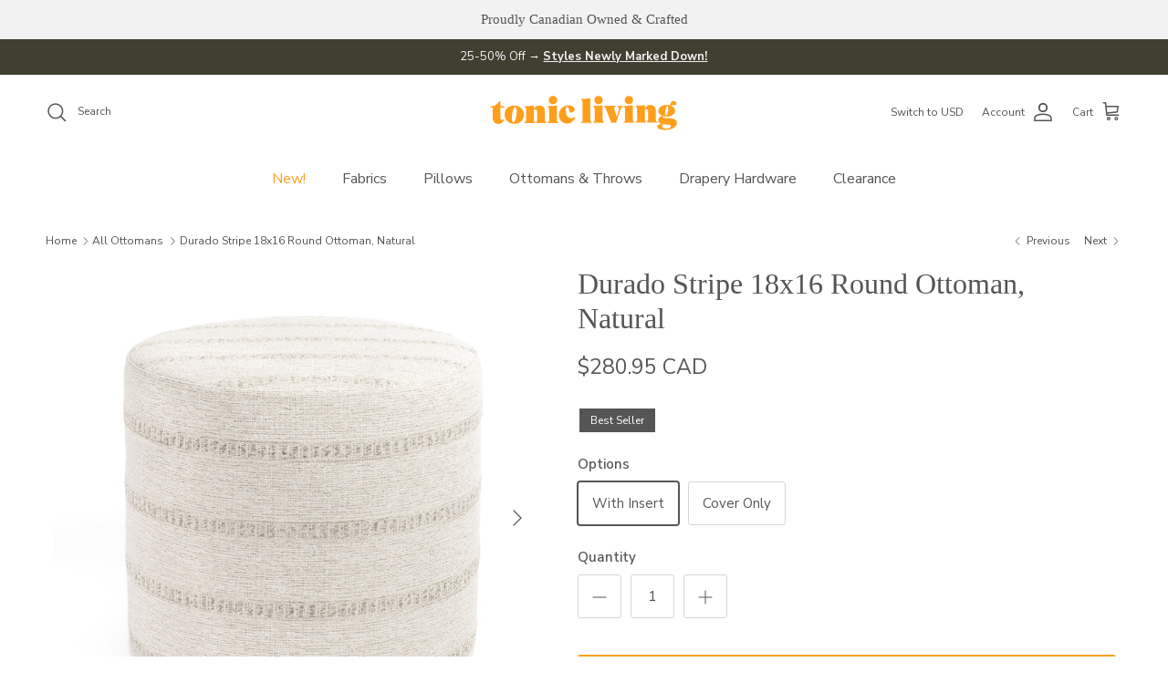

--- FILE ---
content_type: text/html; charset=utf-8
request_url: https://www.tonicliving.ca/collections/ottomans/products/durado-stripe-18x16-round-ottoman-natural
body_size: 54548
content:
<!doctype html>
<html class="no-js" lang="en" dir="ltr">
<head>
<!-- Google Tag Manager -->
<script>(function(w,d,s,l,i){w[l]=w[l]||[];w[l].push({'gtm.start':
new Date().getTime(),event:'gtm.js'});var f=d.getElementsByTagName(s)[0],
j=d.createElement(s),dl=l!='dataLayer'?'&l='+l:'';j.async=true;j.src=
'https://www.googletagmanager.com/gtm.js?id='+i+dl;f.parentNode.insertBefore(j,f);
})(window,document,'script','dataLayer','GTM-W58CR42W');</script>
<!-- End Google Tag Manager -->

      <script>(function(w,d,t,r,u){var f,n,i;w[u]=w[u]||[],f=function(){var o={ti:"97191526", enableAutoSpaTracking: true};o.q=w[u],w[u]=new UET(o),w[u].push("pageLoad")},n=d.createElement(t),n.src=r,n.async=1,n.onload=n.onreadystatechange=function(){var s=this.readyState;s&&s!=="loaded"&&s!=="complete"||(f(),n.onload=n.onreadystatechange=null)},i=d.getElementsByTagName(t)[0],i.parentNode.insertBefore(n,i)})(window,document,"script","//bat.bing.com/bat.js","uetq");</script><meta charset="utf-8">
<meta name="viewport" content="width=device-width,initial-scale=1">
<title>Durado Stripe 18x16 Round Ottoman, Natural &ndash; Tonic Living</title><link rel="canonical" href="https://www.tonicliving.ca/products/durado-stripe-18x16-round-ottoman-natural"><link rel="icon" href="//www.tonicliving.ca/cdn/shop/files/tl-fav.png?crop=center&height=48&v=1613519556&width=48" type="image/png">
  <link rel="apple-touch-icon" href="//www.tonicliving.ca/cdn/shop/files/tl-fav.png?crop=center&height=180&v=1613519556&width=180"><meta name="description" content="This round ottoman in light earthy-grey with a chunky stripe is casual and timeless."><meta property="og:site_name" content="Tonic Living">
<meta property="og:url" content="https://www.tonicliving.ca/products/durado-stripe-18x16-round-ottoman-natural">
<meta property="og:title" content="Durado Stripe 18x16 Round Ottoman, Natural">
<meta property="og:type" content="product">
<meta property="og:description" content="This round ottoman in light earthy-grey with a chunky stripe is casual and timeless."><meta property="og:image" content="http://www.tonicliving.ca/cdn/shop/files/durado_natural_round_stool_ottoman_tonic_living-1a.jpg?crop=center&height=1200&v=1710519842&width=1200">
  <meta property="og:image:secure_url" content="https://www.tonicliving.ca/cdn/shop/files/durado_natural_round_stool_ottoman_tonic_living-1a.jpg?crop=center&height=1200&v=1710519842&width=1200">
  <meta property="og:image:width" content="2000">
  <meta property="og:image:height" content="2000"><meta property="og:price:amount" content="280.95">
  <meta property="og:price:currency" content="CAD"><meta name="twitter:card" content="summary_large_image">
<meta name="twitter:title" content="Durado Stripe 18x16 Round Ottoman, Natural">
<meta name="twitter:description" content="This round ottoman in light earthy-grey with a chunky stripe is casual and timeless.">
<style>@font-face {
  font-family: "Nunito Sans";
  font-weight: 400;
  font-style: normal;
  font-display: fallback;
  src: url("//www.tonicliving.ca/cdn/fonts/nunito_sans/nunitosans_n4.0276fe080df0ca4e6a22d9cb55aed3ed5ba6b1da.woff2") format("woff2"),
       url("//www.tonicliving.ca/cdn/fonts/nunito_sans/nunitosans_n4.b4964bee2f5e7fd9c3826447e73afe2baad607b7.woff") format("woff");
}
@font-face {
  font-family: "Nunito Sans";
  font-weight: 700;
  font-style: normal;
  font-display: fallback;
  src: url("//www.tonicliving.ca/cdn/fonts/nunito_sans/nunitosans_n7.25d963ed46da26098ebeab731e90d8802d989fa5.woff2") format("woff2"),
       url("//www.tonicliving.ca/cdn/fonts/nunito_sans/nunitosans_n7.d32e3219b3d2ec82285d3027bd673efc61a996c8.woff") format("woff");
}
@font-face {
  font-family: "Nunito Sans";
  font-weight: 500;
  font-style: normal;
  font-display: fallback;
  src: url("//www.tonicliving.ca/cdn/fonts/nunito_sans/nunitosans_n5.6fc0ed1feb3fc393c40619f180fc49c4d0aae0db.woff2") format("woff2"),
       url("//www.tonicliving.ca/cdn/fonts/nunito_sans/nunitosans_n5.2c84830b46099cbcc1095f30e0957b88b914e50a.woff") format("woff");
}
@font-face {
  font-family: "Nunito Sans";
  font-weight: 400;
  font-style: italic;
  font-display: fallback;
  src: url("//www.tonicliving.ca/cdn/fonts/nunito_sans/nunitosans_i4.6e408730afac1484cf297c30b0e67c86d17fc586.woff2") format("woff2"),
       url("//www.tonicliving.ca/cdn/fonts/nunito_sans/nunitosans_i4.c9b6dcbfa43622b39a5990002775a8381942ae38.woff") format("woff");
}
@font-face {
  font-family: "Nunito Sans";
  font-weight: 700;
  font-style: italic;
  font-display: fallback;
  src: url("//www.tonicliving.ca/cdn/fonts/nunito_sans/nunitosans_i7.8c1124729eec046a321e2424b2acf328c2c12139.woff2") format("woff2"),
       url("//www.tonicliving.ca/cdn/fonts/nunito_sans/nunitosans_i7.af4cda04357273e0996d21184432bcb14651a64d.woff") format("woff");
}
@font-face {
  font-family: Trirong;
  font-weight: 700;
  font-style: normal;
  font-display: fallback;
  src: url("//www.tonicliving.ca/cdn/fonts/trirong/trirong_n7.a33ed6536f9a7c6d7a9d0b52e1e13fd44f544eff.woff2") format("woff2"),
       url("//www.tonicliving.ca/cdn/fonts/trirong/trirong_n7.cdb88d0f8e5c427b393745c8cdeb8bc085cbacff.woff") format("woff");
}
@font-face {
  font-family: "Nunito Sans";
  font-weight: 400;
  font-style: normal;
  font-display: fallback;
  src: url("//www.tonicliving.ca/cdn/fonts/nunito_sans/nunitosans_n4.0276fe080df0ca4e6a22d9cb55aed3ed5ba6b1da.woff2") format("woff2"),
       url("//www.tonicliving.ca/cdn/fonts/nunito_sans/nunitosans_n4.b4964bee2f5e7fd9c3826447e73afe2baad607b7.woff") format("woff");
}
@font-face {
  font-family: "Nunito Sans";
  font-weight: 600;
  font-style: normal;
  font-display: fallback;
  src: url("//www.tonicliving.ca/cdn/fonts/nunito_sans/nunitosans_n6.6e9464eba570101a53130c8130a9e17a8eb55c21.woff2") format("woff2"),
       url("//www.tonicliving.ca/cdn/fonts/nunito_sans/nunitosans_n6.25a0ac0c0a8a26038c7787054dd6058dfbc20fa8.woff") format("woff");
}
:root {
  --page-container-width:          1900px;
  --reading-container-width:       720px;
  --divider-opacity:               0.14;
  --gutter-large:                  30px;
  --gutter-desktop:                20px;
  --gutter-mobile:                 16px;
  --section-padding:               50px;
  --larger-section-padding:        80px;
  --larger-section-padding-mobile: 60px;
  --largest-section-padding:       110px;
  --aos-animate-duration:          0.6s;

  --base-font-family:              "Nunito Sans", sans-serif;
  --base-font-weight:              400;
  --base-font-style:               normal;
  --heading-font-family:           "New York", Iowan Old Style, Apple Garamond, Baskerville, Times New Roman, Droid Serif, Times, Source Serif Pro, serif, Apple Color Emoji, Segoe UI Emoji, Segoe UI Symbol;
  --heading-font-weight:           400;
  --heading-font-style:            normal;
  --logo-font-family:              Trirong, serif;
  --logo-font-weight:              700;
  --logo-font-style:               normal;
  --nav-font-family:               "Nunito Sans", sans-serif;
  --nav-font-weight:               400;
  --nav-font-style:                normal;

  --base-text-size:15px;
  --base-line-height:              1.6;
  --input-text-size:16px;
  --smaller-text-size-1:12px;
  --smaller-text-size-2:14px;
  --smaller-text-size-3:12px;
  --smaller-text-size-4:11px;
  --larger-text-size:32px;
  --super-large-text-size:56px;
  --super-large-mobile-text-size:26px;
  --larger-mobile-text-size:26px;
  --logo-text-size:26px;--btn-letter-spacing: normal;
    --btn-text-transform: none;
    --button-text-size:  15px;
    --quickbuy-button-text-size: 14px;
    --small-feature-link-font-size: 1em;
    --input-btn-padding-top:             1em;
    --input-btn-padding-bottom:          1em;--heading-text-transform:none;
  --nav-text-size:                      16px;
  --mobile-menu-font-weight:            600;

  --body-bg-color:                      255 255 255;
  --bg-color:                           255 255 255;
  --body-text-color:                    85 85 85;
  --text-color:                         85 85 85;

  --header-text-col:                    #555555;--header-text-hover-col:             var(--main-nav-link-hover-col);--header-bg-col:                     #ffffff;
  --heading-color:                     85 85 85;
  --body-heading-color:                85 85 85;
  --heading-divider-col:               #ffffff;

  --logo-col:                          #555555;
  --main-nav-bg:                       #ffffff;
  --main-nav-link-col:                 #555555;
  --main-nav-link-hover-col:           #f9a01d;
  --main-nav-link-featured-col:        #f9a01d;

  --link-color:                        249 160 29;
  --body-link-color:                   249 160 29;

  --btn-bg-color:                        249 160 29;
  --btn-bg-hover-color:                  255 185 89;
  --btn-border-color:                    249 160 29;
  --btn-border-hover-color:              255 185 89;
  --btn-text-color:                      255 255 255;
  --btn-text-hover-color:                255 255 255;--btn-alt-bg-color:                    255 255 255;
  --btn-alt-text-color:                  249 160 29;
  --btn-alt-border-color:                249 160 29;
  --btn-alt-border-hover-color:          249 160 29;--btn-ter-bg-color:                    235 235 235;
  --btn-ter-text-color:                  34 34 34;
  --btn-ter-bg-hover-color:              249 160 29;
  --btn-ter-text-hover-color:            255 255 255;--btn-border-radius: 3px;--color-scheme-default:                             #ffffff;
  --color-scheme-default-color:                       255 255 255;
  --color-scheme-default-text-color:                  85 85 85;
  --color-scheme-default-head-color:                  85 85 85;
  --color-scheme-default-link-color:                  249 160 29;
  --color-scheme-default-btn-text-color:              255 255 255;
  --color-scheme-default-btn-text-hover-color:        255 255 255;
  --color-scheme-default-btn-bg-color:                249 160 29;
  --color-scheme-default-btn-bg-hover-color:          255 185 89;
  --color-scheme-default-btn-border-color:            249 160 29;
  --color-scheme-default-btn-border-hover-color:      255 185 89;
  --color-scheme-default-btn-alt-text-color:          249 160 29;
  --color-scheme-default-btn-alt-bg-color:            255 255 255;
  --color-scheme-default-btn-alt-border-color:        249 160 29;
  --color-scheme-default-btn-alt-border-hover-color:  249 160 29;

  --color-scheme-1:                             #ffffff;
  --color-scheme-1-color:                       255 255 255;
  --color-scheme-1-text-color:                  85 85 85;
  --color-scheme-1-head-color:                  85 85 85;
  --color-scheme-1-link-color:                  249 160 29;
  --color-scheme-1-btn-text-color:              255 255 255;
  --color-scheme-1-btn-text-hover-color:        255 255 255;
  --color-scheme-1-btn-bg-color:                249 160 29;
  --color-scheme-1-btn-bg-hover-color:          255 185 89;
  --color-scheme-1-btn-border-color:            249 160 29;
  --color-scheme-1-btn-border-hover-color:      255 185 89;
  --color-scheme-1-btn-alt-text-color:          249 160 29;
  --color-scheme-1-btn-alt-bg-color:            255 255 255;
  --color-scheme-1-btn-alt-border-color:        249 160 29;
  --color-scheme-1-btn-alt-border-hover-color:  249 160 29;

  --color-scheme-2:                             #f2f2f2;
  --color-scheme-2-color:                       242 242 242;
  --color-scheme-2-text-color:                  85 85 85;
  --color-scheme-2-head-color:                  85 85 85;
  --color-scheme-2-link-color:                  249 160 29;
  --color-scheme-2-btn-text-color:              255 255 255;
  --color-scheme-2-btn-text-hover-color:        255 255 255;
  --color-scheme-2-btn-bg-color:                249 160 29;
  --color-scheme-2-btn-bg-hover-color:          255 185 89;
  --color-scheme-2-btn-border-color:            249 160 29;
  --color-scheme-2-btn-border-hover-color:      255 185 89;
  --color-scheme-2-btn-alt-text-color:          85 85 85;
  --color-scheme-2-btn-alt-bg-color:            255 255 255;
  --color-scheme-2-btn-alt-border-color:        85 85 85;
  --color-scheme-2-btn-alt-border-hover-color:  85 85 85;

  /* Shop Pay payment terms */
  --payment-terms-background-color:    #ffffff;--quickbuy-bg: 255 255 255;--body-input-background-color:       rgb(var(--body-bg-color));
  --input-background-color:            rgb(var(--body-bg-color));
  --body-input-text-color:             var(--body-text-color);
  --input-text-color:                  var(--body-text-color);
  --body-input-border-color:           rgb(213, 213, 213);
  --input-border-color:                rgb(213, 213, 213);
  --input-border-color-hover:          rgb(162, 162, 162);
  --input-border-color-active:         rgb(85, 85, 85);

  --swatch-cross-svg:                  url("data:image/svg+xml,%3Csvg xmlns='http://www.w3.org/2000/svg' width='240' height='240' viewBox='0 0 24 24' fill='none' stroke='rgb(213, 213, 213)' stroke-width='0.09' preserveAspectRatio='none' %3E%3Cline x1='24' y1='0' x2='0' y2='24'%3E%3C/line%3E%3C/svg%3E");
  --swatch-cross-hover:                url("data:image/svg+xml,%3Csvg xmlns='http://www.w3.org/2000/svg' width='240' height='240' viewBox='0 0 24 24' fill='none' stroke='rgb(162, 162, 162)' stroke-width='0.09' preserveAspectRatio='none' %3E%3Cline x1='24' y1='0' x2='0' y2='24'%3E%3C/line%3E%3C/svg%3E");
  --swatch-cross-active:               url("data:image/svg+xml,%3Csvg xmlns='http://www.w3.org/2000/svg' width='240' height='240' viewBox='0 0 24 24' fill='none' stroke='rgb(85, 85, 85)' stroke-width='0.09' preserveAspectRatio='none' %3E%3Cline x1='24' y1='0' x2='0' y2='24'%3E%3C/line%3E%3C/svg%3E");

  --footer-divider-col:                #f2f2f2;
  --footer-text-col:                   92 92 92;
  --footer-heading-col:                85 85 85;
  --footer-bg:                         #f2f2f2;--product-label-overlay-justify: flex-start;--product-label-overlay-align: flex-start;--product-label-overlay-reduction-text:   #ffffff;
  --product-label-overlay-reduction-bg:     #f9a01d;
  --product-label-overlay-stock-text:       #ffffff;
  --product-label-overlay-stock-bg:         #09728c;
  --product-label-overlay-new-text:         #ffffff;
  --product-label-overlay-new-bg:           #5c5c5c;
  --product-label-overlay-meta-text:        #ffffff;
  --product-label-overlay-meta-bg:          #555555;
  --product-label-sale-text:                #f9a01d;
  --product-label-sold-text:                #555555;
  --product-label-preorder-text:            #555555;

  --product-block-crop-align:               center;

  
  --product-block-price-align:              flex-start;
  --product-block-price-item-margin-start:  initial;
  --product-block-price-item-margin-end:    .5rem;
  

  --collection-block-image-position:   center center;

  --swatch-picker-image-size:          40px;
  --swatch-crop-align:                 center center;

  --image-overlay-text-color:          255 255 255;--image-overlay-bg:                  rgba(23, 23, 23, 0.25);
  --image-overlay-shadow-start:        rgb(0 0 0 / 0.25);
  --image-overlay-box-opacity:         0.7;--product-inventory-ok-box-color:            #ffffff;
  --product-inventory-ok-text-color:           #f9a01d;
  --product-inventory-ok-icon-box-fill-color:  #fff;
  --product-inventory-low-box-color:           #ffffff;
  --product-inventory-low-text-color:          #f9a01d;
  --product-inventory-low-icon-box-fill-color: #fff;
  --product-inventory-low-text-color-channels: 249, 160, 29;
  --product-inventory-ok-text-color-channels:  249, 160, 29;

  --rating-star-color: 249 160 29;
}::selection {
    background: rgb(var(--body-heading-color));
    color: rgb(var(--body-bg-color));
  }
  ::-moz-selection {
    background: rgb(var(--body-heading-color));
    color: rgb(var(--body-bg-color));
  }.use-color-scheme--default {
  --product-label-sale-text:           #f9a01d;
  --product-label-sold-text:           #555555;
  --product-label-preorder-text:       #555555;
  --input-background-color:            rgb(var(--body-bg-color));
  --input-text-color:                  var(--body-input-text-color);
  --input-border-color:                rgb(213, 213, 213);
  --input-border-color-hover:          rgb(162, 162, 162);
  --input-border-color-active:         rgb(85, 85, 85);
}</style>

  <link href="//www.tonicliving.ca/cdn/shop/t/148/assets/main.css?v=20210447465043177331766095279" rel="stylesheet" type="text/css" media="all" />
<link rel="preload" as="font" href="//www.tonicliving.ca/cdn/fonts/nunito_sans/nunitosans_n4.0276fe080df0ca4e6a22d9cb55aed3ed5ba6b1da.woff2" type="font/woff2" crossorigin><script>
    document.documentElement.className = document.documentElement.className.replace('no-js', 'js');

    window.theme = {
      info: {
        name: 'Symmetry',
        version: '7.1.2'
      },
      device: {
        hasTouch: window.matchMedia('(any-pointer: coarse)').matches,
        hasHover: window.matchMedia('(hover: hover)').matches
      },
      mediaQueries: {
        md: '(min-width: 768px)',
        productMediaCarouselBreak: '(min-width: 1041px)'
      },
      routes: {
        base: 'https://www.tonicliving.ca',
        cart: '/cart',
        cartAdd: '/cart/add.js',
        cartUpdate: '/cart/update.js',
        predictiveSearch: '/search/suggest'
      },
      strings: {
        cartTermsConfirmation: "You must agree to the terms and conditions before continuing.",
        cartItemsQuantityError: "You can only add [QUANTITY] of this item to your cart.",
        generalSearchViewAll: "View all search results",
        noStock: "Out of Stock",
        noVariant: "Unavailable",
        productsProductChooseA: "Choose a",
        generalSearchPages: "Pages",
        generalSearchNoResultsWithoutTerms: "Sorry, we couldnʼt find any results",
        shippingCalculator: {
          singleRate: "There is one shipping rate for this destination:",
          multipleRates: "There are multiple shipping rates for this destination:",
          noRates: "We do not ship to this destination."
        }
      },
      settings: {
        moneyWithCurrencyFormat: "${{amount}} CAD",
        cartType: "drawer",
        afterAddToCart: "drawer",
        quickbuyStyle: "off",
        externalLinksNewTab: true,
        internalLinksSmoothScroll: true
      }
    }

    theme.inlineNavigationCheck = function() {
      var pageHeader = document.querySelector('.pageheader'),
          inlineNavContainer = pageHeader.querySelector('.logo-area__left__inner'),
          inlineNav = inlineNavContainer.querySelector('.navigation--left');
      if (inlineNav && getComputedStyle(inlineNav).display != 'none') {
        var inlineMenuCentered = document.querySelector('.pageheader--layout-inline-menu-center'),
            logoContainer = document.querySelector('.logo-area__middle__inner');
        if(inlineMenuCentered) {
          var rightWidth = document.querySelector('.logo-area__right__inner').clientWidth,
              middleWidth = logoContainer.clientWidth,
              logoArea = document.querySelector('.logo-area'),
              computedLogoAreaStyle = getComputedStyle(logoArea),
              logoAreaInnerWidth = logoArea.clientWidth - Math.ceil(parseFloat(computedLogoAreaStyle.paddingLeft)) - Math.ceil(parseFloat(computedLogoAreaStyle.paddingRight)),
              availableNavWidth = logoAreaInnerWidth - Math.max(rightWidth, middleWidth) * 2 - 40;
          inlineNavContainer.style.maxWidth = availableNavWidth + 'px';
        }

        var firstInlineNavLink = inlineNav.querySelector('.navigation__item:first-child'),
            lastInlineNavLink = inlineNav.querySelector('.navigation__item:last-child');
        if (lastInlineNavLink) {
          var inlineNavWidth = null;
          if(document.querySelector('html[dir=rtl]')) {
            inlineNavWidth = firstInlineNavLink.offsetLeft - lastInlineNavLink.offsetLeft + firstInlineNavLink.offsetWidth;
          } else {
            inlineNavWidth = lastInlineNavLink.offsetLeft - firstInlineNavLink.offsetLeft + lastInlineNavLink.offsetWidth;
          }
          if (inlineNavContainer.offsetWidth >= inlineNavWidth) {
            pageHeader.classList.add('pageheader--layout-inline-permitted');
            var tallLogo = logoContainer.clientHeight > lastInlineNavLink.clientHeight + 20;
            if (tallLogo) {
              inlineNav.classList.add('navigation--tight-underline');
            } else {
              inlineNav.classList.remove('navigation--tight-underline');
            }
          } else {
            pageHeader.classList.remove('pageheader--layout-inline-permitted');
          }
        }
      }
    };

    theme.setInitialHeaderHeightProperty = () => {
      const section = document.querySelector('.section-header');
      if (section) {
        document.documentElement.style.setProperty('--theme-header-height', Math.ceil(section.clientHeight) + 'px');
      }
    };
  </script>



  <script src="//www.tonicliving.ca/cdn/shop/t/148/assets/main.js?v=59588285394841817721766095279" defer></script>
    <script src="//www.tonicliving.ca/cdn/shop/t/148/assets/animate-on-scroll.js?v=15249566486942820451766095279" defer></script>
    <link href="//www.tonicliving.ca/cdn/shop/t/148/assets/animate-on-scroll.css?v=35216439550296132921766095279" rel="stylesheet" type="text/css" media="all" />
  

  <script>window.performance && window.performance.mark && window.performance.mark('shopify.content_for_header.start');</script><meta name="google-site-verification" content="oFRNMdzmXXjUuHyHDTB5BpNSdlaBW6vnS2NGLd_AHxc">
<meta id="shopify-digital-wallet" name="shopify-digital-wallet" content="/8036137/digital_wallets/dialog">
<meta name="shopify-checkout-api-token" content="49b56d4f018fa2bf3099ccbc8393e5b7">
<meta id="in-context-paypal-metadata" data-shop-id="8036137" data-venmo-supported="false" data-environment="production" data-locale="en_US" data-paypal-v4="true" data-currency="CAD">
<link rel="alternate" type="application/json+oembed" href="https://www.tonicliving.ca/products/durado-stripe-18x16-round-ottoman-natural.oembed">
<script async="async" src="/checkouts/internal/preloads.js?locale=en-CA"></script>
<link rel="preconnect" href="https://shop.app" crossorigin="anonymous">
<script async="async" src="https://shop.app/checkouts/internal/preloads.js?locale=en-CA&shop_id=8036137" crossorigin="anonymous"></script>
<script id="apple-pay-shop-capabilities" type="application/json">{"shopId":8036137,"countryCode":"CA","currencyCode":"CAD","merchantCapabilities":["supports3DS"],"merchantId":"gid:\/\/shopify\/Shop\/8036137","merchantName":"Tonic Living","requiredBillingContactFields":["postalAddress","email","phone"],"requiredShippingContactFields":["postalAddress","email","phone"],"shippingType":"shipping","supportedNetworks":["visa","masterCard","amex","discover","interac","jcb"],"total":{"type":"pending","label":"Tonic Living","amount":"1.00"},"shopifyPaymentsEnabled":true,"supportsSubscriptions":true}</script>
<script id="shopify-features" type="application/json">{"accessToken":"49b56d4f018fa2bf3099ccbc8393e5b7","betas":["rich-media-storefront-analytics"],"domain":"www.tonicliving.ca","predictiveSearch":true,"shopId":8036137,"locale":"en"}</script>
<script>var Shopify = Shopify || {};
Shopify.shop = "tonic-living-2.myshopify.com";
Shopify.locale = "en";
Shopify.currency = {"active":"CAD","rate":"1.0"};
Shopify.country = "CA";
Shopify.theme = {"name":"Symmetry - January, 2026","id":182829646191,"schema_name":"Symmetry","schema_version":"7.1.2","theme_store_id":568,"role":"main"};
Shopify.theme.handle = "null";
Shopify.theme.style = {"id":null,"handle":null};
Shopify.cdnHost = "www.tonicliving.ca/cdn";
Shopify.routes = Shopify.routes || {};
Shopify.routes.root = "/";</script>
<script type="module">!function(o){(o.Shopify=o.Shopify||{}).modules=!0}(window);</script>
<script>!function(o){function n(){var o=[];function n(){o.push(Array.prototype.slice.apply(arguments))}return n.q=o,n}var t=o.Shopify=o.Shopify||{};t.loadFeatures=n(),t.autoloadFeatures=n()}(window);</script>
<script>
  window.ShopifyPay = window.ShopifyPay || {};
  window.ShopifyPay.apiHost = "shop.app\/pay";
  window.ShopifyPay.redirectState = null;
</script>
<script id="shop-js-analytics" type="application/json">{"pageType":"product"}</script>
<script defer="defer" async type="module" src="//www.tonicliving.ca/cdn/shopifycloud/shop-js/modules/v2/client.init-shop-cart-sync_BApSsMSl.en.esm.js"></script>
<script defer="defer" async type="module" src="//www.tonicliving.ca/cdn/shopifycloud/shop-js/modules/v2/chunk.common_CBoos6YZ.esm.js"></script>
<script type="module">
  await import("//www.tonicliving.ca/cdn/shopifycloud/shop-js/modules/v2/client.init-shop-cart-sync_BApSsMSl.en.esm.js");
await import("//www.tonicliving.ca/cdn/shopifycloud/shop-js/modules/v2/chunk.common_CBoos6YZ.esm.js");

  window.Shopify.SignInWithShop?.initShopCartSync?.({"fedCMEnabled":true,"windoidEnabled":true});

</script>
<script defer="defer" async type="module" src="//www.tonicliving.ca/cdn/shopifycloud/shop-js/modules/v2/client.payment-terms_BHOWV7U_.en.esm.js"></script>
<script defer="defer" async type="module" src="//www.tonicliving.ca/cdn/shopifycloud/shop-js/modules/v2/chunk.common_CBoos6YZ.esm.js"></script>
<script defer="defer" async type="module" src="//www.tonicliving.ca/cdn/shopifycloud/shop-js/modules/v2/chunk.modal_Bu1hFZFC.esm.js"></script>
<script type="module">
  await import("//www.tonicliving.ca/cdn/shopifycloud/shop-js/modules/v2/client.payment-terms_BHOWV7U_.en.esm.js");
await import("//www.tonicliving.ca/cdn/shopifycloud/shop-js/modules/v2/chunk.common_CBoos6YZ.esm.js");
await import("//www.tonicliving.ca/cdn/shopifycloud/shop-js/modules/v2/chunk.modal_Bu1hFZFC.esm.js");

  
</script>
<script>
  window.Shopify = window.Shopify || {};
  if (!window.Shopify.featureAssets) window.Shopify.featureAssets = {};
  window.Shopify.featureAssets['shop-js'] = {"shop-cart-sync":["modules/v2/client.shop-cart-sync_DJczDl9f.en.esm.js","modules/v2/chunk.common_CBoos6YZ.esm.js"],"init-fed-cm":["modules/v2/client.init-fed-cm_BzwGC0Wi.en.esm.js","modules/v2/chunk.common_CBoos6YZ.esm.js"],"init-windoid":["modules/v2/client.init-windoid_BS26ThXS.en.esm.js","modules/v2/chunk.common_CBoos6YZ.esm.js"],"shop-cash-offers":["modules/v2/client.shop-cash-offers_DthCPNIO.en.esm.js","modules/v2/chunk.common_CBoos6YZ.esm.js","modules/v2/chunk.modal_Bu1hFZFC.esm.js"],"shop-button":["modules/v2/client.shop-button_D_JX508o.en.esm.js","modules/v2/chunk.common_CBoos6YZ.esm.js"],"init-shop-email-lookup-coordinator":["modules/v2/client.init-shop-email-lookup-coordinator_DFwWcvrS.en.esm.js","modules/v2/chunk.common_CBoos6YZ.esm.js"],"shop-toast-manager":["modules/v2/client.shop-toast-manager_tEhgP2F9.en.esm.js","modules/v2/chunk.common_CBoos6YZ.esm.js"],"shop-login-button":["modules/v2/client.shop-login-button_DwLgFT0K.en.esm.js","modules/v2/chunk.common_CBoos6YZ.esm.js","modules/v2/chunk.modal_Bu1hFZFC.esm.js"],"avatar":["modules/v2/client.avatar_BTnouDA3.en.esm.js"],"init-shop-cart-sync":["modules/v2/client.init-shop-cart-sync_BApSsMSl.en.esm.js","modules/v2/chunk.common_CBoos6YZ.esm.js"],"pay-button":["modules/v2/client.pay-button_BuNmcIr_.en.esm.js","modules/v2/chunk.common_CBoos6YZ.esm.js"],"init-shop-for-new-customer-accounts":["modules/v2/client.init-shop-for-new-customer-accounts_DrjXSI53.en.esm.js","modules/v2/client.shop-login-button_DwLgFT0K.en.esm.js","modules/v2/chunk.common_CBoos6YZ.esm.js","modules/v2/chunk.modal_Bu1hFZFC.esm.js"],"init-customer-accounts-sign-up":["modules/v2/client.init-customer-accounts-sign-up_TlVCiykN.en.esm.js","modules/v2/client.shop-login-button_DwLgFT0K.en.esm.js","modules/v2/chunk.common_CBoos6YZ.esm.js","modules/v2/chunk.modal_Bu1hFZFC.esm.js"],"shop-follow-button":["modules/v2/client.shop-follow-button_C5D3XtBb.en.esm.js","modules/v2/chunk.common_CBoos6YZ.esm.js","modules/v2/chunk.modal_Bu1hFZFC.esm.js"],"checkout-modal":["modules/v2/client.checkout-modal_8TC_1FUY.en.esm.js","modules/v2/chunk.common_CBoos6YZ.esm.js","modules/v2/chunk.modal_Bu1hFZFC.esm.js"],"init-customer-accounts":["modules/v2/client.init-customer-accounts_C0Oh2ljF.en.esm.js","modules/v2/client.shop-login-button_DwLgFT0K.en.esm.js","modules/v2/chunk.common_CBoos6YZ.esm.js","modules/v2/chunk.modal_Bu1hFZFC.esm.js"],"lead-capture":["modules/v2/client.lead-capture_Cq0gfm7I.en.esm.js","modules/v2/chunk.common_CBoos6YZ.esm.js","modules/v2/chunk.modal_Bu1hFZFC.esm.js"],"shop-login":["modules/v2/client.shop-login_BmtnoEUo.en.esm.js","modules/v2/chunk.common_CBoos6YZ.esm.js","modules/v2/chunk.modal_Bu1hFZFC.esm.js"],"payment-terms":["modules/v2/client.payment-terms_BHOWV7U_.en.esm.js","modules/v2/chunk.common_CBoos6YZ.esm.js","modules/v2/chunk.modal_Bu1hFZFC.esm.js"]};
</script>
<script>(function() {
  var isLoaded = false;
  function asyncLoad() {
    if (isLoaded) return;
    isLoaded = true;
    var urls = ["https:\/\/chimpstatic.com\/mcjs-connected\/js\/users\/504fdb57c71baf57fe3e6d13c\/1c3b2b7f94b908b27253d1f4d.js?shop=tonic-living-2.myshopify.com","https:\/\/static.shareasale.com\/json\/shopify\/deduplication.js?shop=tonic-living-2.myshopify.com","https:\/\/static.shareasale.com\/json\/shopify\/shareasale-tracking.js?sasmid=137588\u0026ssmtid=19038\u0026xtm=static\u0026xtv=CA\u0026shop=tonic-living-2.myshopify.com","https:\/\/sprout-app.thegoodapi.com\/app\/assets\/js\/badges\/cart_badge_script?shop=tonic-living-2.myshopify.com","https:\/\/sprout-app.thegoodapi.com\/app\/badges\/product_script?shop=tonic-living-2.myshopify.com","https:\/\/sprout-app.thegoodapi.com\/app\/assets\/js\/badges\/tree_count_banner_script?shop=tonic-living-2.myshopify.com"];
    for (var i = 0; i < urls.length; i++) {
      var s = document.createElement('script');
      s.type = 'text/javascript';
      s.async = true;
      s.src = urls[i];
      var x = document.getElementsByTagName('script')[0];
      x.parentNode.insertBefore(s, x);
    }
  };
  if(window.attachEvent) {
    window.attachEvent('onload', asyncLoad);
  } else {
    window.addEventListener('load', asyncLoad, false);
  }
})();</script>
<script id="__st">var __st={"a":8036137,"offset":-18000,"reqid":"eeb0a431-6c7b-4e78-8f3e-56ffab623078-1768894404","pageurl":"www.tonicliving.ca\/collections\/ottomans\/products\/durado-stripe-18x16-round-ottoman-natural","u":"3b6e8b57915e","p":"product","rtyp":"product","rid":7041441759432};</script>
<script>window.ShopifyPaypalV4VisibilityTracking = true;</script>
<script id="captcha-bootstrap">!function(){'use strict';const t='contact',e='account',n='new_comment',o=[[t,t],['blogs',n],['comments',n],[t,'customer']],c=[[e,'customer_login'],[e,'guest_login'],[e,'recover_customer_password'],[e,'create_customer']],r=t=>t.map((([t,e])=>`form[action*='/${t}']:not([data-nocaptcha='true']) input[name='form_type'][value='${e}']`)).join(','),a=t=>()=>t?[...document.querySelectorAll(t)].map((t=>t.form)):[];function s(){const t=[...o],e=r(t);return a(e)}const i='password',u='form_key',d=['recaptcha-v3-token','g-recaptcha-response','h-captcha-response',i],f=()=>{try{return window.sessionStorage}catch{return}},m='__shopify_v',_=t=>t.elements[u];function p(t,e,n=!1){try{const o=window.sessionStorage,c=JSON.parse(o.getItem(e)),{data:r}=function(t){const{data:e,action:n}=t;return t[m]||n?{data:e,action:n}:{data:t,action:n}}(c);for(const[e,n]of Object.entries(r))t.elements[e]&&(t.elements[e].value=n);n&&o.removeItem(e)}catch(o){console.error('form repopulation failed',{error:o})}}const l='form_type',E='cptcha';function T(t){t.dataset[E]=!0}const w=window,h=w.document,L='Shopify',v='ce_forms',y='captcha';let A=!1;((t,e)=>{const n=(g='f06e6c50-85a8-45c8-87d0-21a2b65856fe',I='https://cdn.shopify.com/shopifycloud/storefront-forms-hcaptcha/ce_storefront_forms_captcha_hcaptcha.v1.5.2.iife.js',D={infoText:'Protected by hCaptcha',privacyText:'Privacy',termsText:'Terms'},(t,e,n)=>{const o=w[L][v],c=o.bindForm;if(c)return c(t,g,e,D).then(n);var r;o.q.push([[t,g,e,D],n]),r=I,A||(h.body.append(Object.assign(h.createElement('script'),{id:'captcha-provider',async:!0,src:r})),A=!0)});var g,I,D;w[L]=w[L]||{},w[L][v]=w[L][v]||{},w[L][v].q=[],w[L][y]=w[L][y]||{},w[L][y].protect=function(t,e){n(t,void 0,e),T(t)},Object.freeze(w[L][y]),function(t,e,n,w,h,L){const[v,y,A,g]=function(t,e,n){const i=e?o:[],u=t?c:[],d=[...i,...u],f=r(d),m=r(i),_=r(d.filter((([t,e])=>n.includes(e))));return[a(f),a(m),a(_),s()]}(w,h,L),I=t=>{const e=t.target;return e instanceof HTMLFormElement?e:e&&e.form},D=t=>v().includes(t);t.addEventListener('submit',(t=>{const e=I(t);if(!e)return;const n=D(e)&&!e.dataset.hcaptchaBound&&!e.dataset.recaptchaBound,o=_(e),c=g().includes(e)&&(!o||!o.value);(n||c)&&t.preventDefault(),c&&!n&&(function(t){try{if(!f())return;!function(t){const e=f();if(!e)return;const n=_(t);if(!n)return;const o=n.value;o&&e.removeItem(o)}(t);const e=Array.from(Array(32),(()=>Math.random().toString(36)[2])).join('');!function(t,e){_(t)||t.append(Object.assign(document.createElement('input'),{type:'hidden',name:u})),t.elements[u].value=e}(t,e),function(t,e){const n=f();if(!n)return;const o=[...t.querySelectorAll(`input[type='${i}']`)].map((({name:t})=>t)),c=[...d,...o],r={};for(const[a,s]of new FormData(t).entries())c.includes(a)||(r[a]=s);n.setItem(e,JSON.stringify({[m]:1,action:t.action,data:r}))}(t,e)}catch(e){console.error('failed to persist form',e)}}(e),e.submit())}));const S=(t,e)=>{t&&!t.dataset[E]&&(n(t,e.some((e=>e===t))),T(t))};for(const o of['focusin','change'])t.addEventListener(o,(t=>{const e=I(t);D(e)&&S(e,y())}));const B=e.get('form_key'),M=e.get(l),P=B&&M;t.addEventListener('DOMContentLoaded',(()=>{const t=y();if(P)for(const e of t)e.elements[l].value===M&&p(e,B);[...new Set([...A(),...v().filter((t=>'true'===t.dataset.shopifyCaptcha))])].forEach((e=>S(e,t)))}))}(h,new URLSearchParams(w.location.search),n,t,e,['guest_login'])})(!0,!0)}();</script>
<script integrity="sha256-4kQ18oKyAcykRKYeNunJcIwy7WH5gtpwJnB7kiuLZ1E=" data-source-attribution="shopify.loadfeatures" defer="defer" src="//www.tonicliving.ca/cdn/shopifycloud/storefront/assets/storefront/load_feature-a0a9edcb.js" crossorigin="anonymous"></script>
<script crossorigin="anonymous" defer="defer" src="//www.tonicliving.ca/cdn/shopifycloud/storefront/assets/shopify_pay/storefront-65b4c6d7.js?v=20250812"></script>
<script data-source-attribution="shopify.dynamic_checkout.dynamic.init">var Shopify=Shopify||{};Shopify.PaymentButton=Shopify.PaymentButton||{isStorefrontPortableWallets:!0,init:function(){window.Shopify.PaymentButton.init=function(){};var t=document.createElement("script");t.src="https://www.tonicliving.ca/cdn/shopifycloud/portable-wallets/latest/portable-wallets.en.js",t.type="module",document.head.appendChild(t)}};
</script>
<script data-source-attribution="shopify.dynamic_checkout.buyer_consent">
  function portableWalletsHideBuyerConsent(e){var t=document.getElementById("shopify-buyer-consent"),n=document.getElementById("shopify-subscription-policy-button");t&&n&&(t.classList.add("hidden"),t.setAttribute("aria-hidden","true"),n.removeEventListener("click",e))}function portableWalletsShowBuyerConsent(e){var t=document.getElementById("shopify-buyer-consent"),n=document.getElementById("shopify-subscription-policy-button");t&&n&&(t.classList.remove("hidden"),t.removeAttribute("aria-hidden"),n.addEventListener("click",e))}window.Shopify?.PaymentButton&&(window.Shopify.PaymentButton.hideBuyerConsent=portableWalletsHideBuyerConsent,window.Shopify.PaymentButton.showBuyerConsent=portableWalletsShowBuyerConsent);
</script>
<script data-source-attribution="shopify.dynamic_checkout.cart.bootstrap">document.addEventListener("DOMContentLoaded",(function(){function t(){return document.querySelector("shopify-accelerated-checkout-cart, shopify-accelerated-checkout")}if(t())Shopify.PaymentButton.init();else{new MutationObserver((function(e,n){t()&&(Shopify.PaymentButton.init(),n.disconnect())})).observe(document.body,{childList:!0,subtree:!0})}}));
</script>
<link id="shopify-accelerated-checkout-styles" rel="stylesheet" media="screen" href="https://www.tonicliving.ca/cdn/shopifycloud/portable-wallets/latest/accelerated-checkout-backwards-compat.css" crossorigin="anonymous">
<style id="shopify-accelerated-checkout-cart">
        #shopify-buyer-consent {
  margin-top: 1em;
  display: inline-block;
  width: 100%;
}

#shopify-buyer-consent.hidden {
  display: none;
}

#shopify-subscription-policy-button {
  background: none;
  border: none;
  padding: 0;
  text-decoration: underline;
  font-size: inherit;
  cursor: pointer;
}

#shopify-subscription-policy-button::before {
  box-shadow: none;
}

      </style>

<script>window.performance && window.performance.mark && window.performance.mark('shopify.content_for_header.end');</script>
<!-- CC Custom Head Start --><!-- CC Custom Head End --><script type="text/javascript">
    (function(c,l,a,r,i,t,y){
        c[a]=c[a]||function(){(c[a].q=c[a].q||[]).push(arguments)};
        t=l.createElement(r);t.async=1;t.src="https://www.clarity.ms/tag/"+i;
        y=l.getElementsByTagName(r)[0];y.parentNode.insertBefore(t,y);
    })(window, document, "clarity", "script", "mczsvvitas");
  </script>  
  
<!-- BEGIN app block: shopify://apps/klaviyo-email-marketing-sms/blocks/klaviyo-onsite-embed/2632fe16-c075-4321-a88b-50b567f42507 -->












  <script async src="https://static.klaviyo.com/onsite/js/WEhVfa/klaviyo.js?company_id=WEhVfa"></script>
  <script>!function(){if(!window.klaviyo){window._klOnsite=window._klOnsite||[];try{window.klaviyo=new Proxy({},{get:function(n,i){return"push"===i?function(){var n;(n=window._klOnsite).push.apply(n,arguments)}:function(){for(var n=arguments.length,o=new Array(n),w=0;w<n;w++)o[w]=arguments[w];var t="function"==typeof o[o.length-1]?o.pop():void 0,e=new Promise((function(n){window._klOnsite.push([i].concat(o,[function(i){t&&t(i),n(i)}]))}));return e}}})}catch(n){window.klaviyo=window.klaviyo||[],window.klaviyo.push=function(){var n;(n=window._klOnsite).push.apply(n,arguments)}}}}();</script>

  
    <script id="viewed_product">
      if (item == null) {
        var _learnq = _learnq || [];

        var MetafieldReviews = null
        var MetafieldYotpoRating = null
        var MetafieldYotpoCount = null
        var MetafieldLooxRating = null
        var MetafieldLooxCount = null
        var okendoProduct = null
        var okendoProductReviewCount = null
        var okendoProductReviewAverageValue = null
        try {
          // The following fields are used for Customer Hub recently viewed in order to add reviews.
          // This information is not part of __kla_viewed. Instead, it is part of __kla_viewed_reviewed_items
          MetafieldReviews = {};
          MetafieldYotpoRating = null
          MetafieldYotpoCount = null
          MetafieldLooxRating = null
          MetafieldLooxCount = null

          okendoProduct = null
          // If the okendo metafield is not legacy, it will error, which then requires the new json formatted data
          if (okendoProduct && 'error' in okendoProduct) {
            okendoProduct = null
          }
          okendoProductReviewCount = okendoProduct ? okendoProduct.reviewCount : null
          okendoProductReviewAverageValue = okendoProduct ? okendoProduct.reviewAverageValue : null
        } catch (error) {
          console.error('Error in Klaviyo onsite reviews tracking:', error);
        }

        var item = {
          Name: "Durado Stripe 18x16 Round Ottoman, Natural",
          ProductID: 7041441759432,
          Categories: ["All (excludes no discount items)","All Ottomans","Best Sellers","Designer Favourites","High Performance Ottomans","Round Ottomans","Total Texture"],
          ImageURL: "https://www.tonicliving.ca/cdn/shop/files/durado_natural_round_stool_ottoman_tonic_living-1a_grande.jpg?v=1710519842",
          URL: "https://www.tonicliving.ca/products/durado-stripe-18x16-round-ottoman-natural",
          Brand: "Tonic Living",
          Price: "$126.95 CAD",
          Value: "126.95",
          CompareAtPrice: "$0.00 CAD"
        };
        _learnq.push(['track', 'Viewed Product', item]);
        _learnq.push(['trackViewedItem', {
          Title: item.Name,
          ItemId: item.ProductID,
          Categories: item.Categories,
          ImageUrl: item.ImageURL,
          Url: item.URL,
          Metadata: {
            Brand: item.Brand,
            Price: item.Price,
            Value: item.Value,
            CompareAtPrice: item.CompareAtPrice
          },
          metafields:{
            reviews: MetafieldReviews,
            yotpo:{
              rating: MetafieldYotpoRating,
              count: MetafieldYotpoCount,
            },
            loox:{
              rating: MetafieldLooxRating,
              count: MetafieldLooxCount,
            },
            okendo: {
              rating: okendoProductReviewAverageValue,
              count: okendoProductReviewCount,
            }
          }
        }]);
      }
    </script>
  




  <script>
    window.klaviyoReviewsProductDesignMode = false
  </script>



  <!-- BEGIN app snippet: customer-hub-data --><script>
  if (!window.customerHub) {
    window.customerHub = {};
  }
  window.customerHub.storefrontRoutes = {
    login: "/account/login?return_url=%2F%23k-hub",
    register: "/account/register?return_url=%2F%23k-hub",
    logout: "/account/logout",
    profile: "/account",
    addresses: "/account/addresses",
  };
  
  window.customerHub.userId = null;
  
  window.customerHub.storeDomain = "tonic-living-2.myshopify.com";

  
    window.customerHub.activeProduct = {
      name: "Durado Stripe 18x16 Round Ottoman, Natural",
      category: null,
      imageUrl: "https://www.tonicliving.ca/cdn/shop/files/durado_natural_round_stool_ottoman_tonic_living-1a_grande.jpg?v=1710519842",
      id: "7041441759432",
      link: "https://www.tonicliving.ca/products/durado-stripe-18x16-round-ottoman-natural",
      variants: [
        
          {
            id: "40905957179592",
            
            imageUrl: null,
            
            price: "28095",
            currency: "CAD",
            availableForSale: true,
            title: "With Insert",
          },
        
          {
            id: "40905957114056",
            
            imageUrl: null,
            
            price: "12695",
            currency: "CAD",
            availableForSale: true,
            title: "Cover Only",
          },
        
      ],
    };
    window.customerHub.activeProduct.variants.forEach((variant) => {
        
        variant.price = `${variant.price.slice(0, -2)}.${variant.price.slice(-2)}`;
    });
  

  
    window.customerHub.storeLocale = {
        currentLanguage: 'en',
        currentCountry: 'CA',
        availableLanguages: [
          
            {
              iso_code: 'en',
              endonym_name: 'English'
            }
          
        ],
        availableCountries: [
          
            {
              iso_code: 'CA',
              name: 'Canada',
              currency_code: 'CAD'
            },
          
            {
              iso_code: 'UM',
              name: 'U.S. Outlying Islands',
              currency_code: 'CAD'
            },
          
            {
              iso_code: 'US',
              name: 'United States',
              currency_code: 'CAD'
            }
          
        ]
    };
  
</script>
<!-- END app snippet -->





<!-- END app block --><!-- BEGIN app block: shopify://apps/instafeed/blocks/head-block/c447db20-095d-4a10-9725-b5977662c9d5 --><link rel="preconnect" href="https://cdn.nfcube.com/">
<link rel="preconnect" href="https://scontent.cdninstagram.com/">


  <script>
    document.addEventListener('DOMContentLoaded', function () {
      let instafeedScript = document.createElement('script');

      
        instafeedScript.src = 'https://cdn.nfcube.com/instafeed-0a0304f3507ec7f92d7ccfc362c4fa44.js';
      

      document.body.appendChild(instafeedScript);
    });
  </script>





<!-- END app block --><!-- BEGIN app block: shopify://apps/cbb-shipping-rates/blocks/app-embed-block/de9da91b-8d51-4359-81df-b8b0288464c7 --><script>
    window.codeblackbelt = window.codeblackbelt || {};
    window.codeblackbelt.shop = window.codeblackbelt.shop || 'tonic-living-2.myshopify.com';
    </script><script src="//cdn.codeblackbelt.com/widgets/shipping-rates-calculator-plus/main.min.js?version=2026012002-0500" async></script>
<!-- END app block --><!-- BEGIN app block: shopify://apps/judge-me-reviews/blocks/judgeme_core/61ccd3b1-a9f2-4160-9fe9-4fec8413e5d8 --><!-- Start of Judge.me Core -->






<link rel="dns-prefetch" href="https://cdnwidget.judge.me">
<link rel="dns-prefetch" href="https://cdn.judge.me">
<link rel="dns-prefetch" href="https://cdn1.judge.me">
<link rel="dns-prefetch" href="https://api.judge.me">

<script data-cfasync='false' class='jdgm-settings-script'>window.jdgmSettings={"pagination":5,"disable_web_reviews":true,"badge_no_review_text":"No reviews","badge_n_reviews_text":"{{ n }} review/reviews","badge_star_color":"#51534A","hide_badge_preview_if_no_reviews":true,"badge_hide_text":false,"enforce_center_preview_badge":false,"widget_title":"Customer Reviews","widget_open_form_text":"Write a review","widget_close_form_text":"Cancel review","widget_refresh_page_text":"Refresh page","widget_summary_text":"Based on {{ number_of_reviews }} review/reviews","widget_no_review_text":"Be the first to write a review","widget_name_field_text":"Display name","widget_verified_name_field_text":"Verified Name (public)","widget_name_placeholder_text":"Display name","widget_required_field_error_text":"This field is required.","widget_email_field_text":"Email address","widget_verified_email_field_text":"Verified Email (private, can not be edited)","widget_email_placeholder_text":"Your email address","widget_email_field_error_text":"Please enter a valid email address.","widget_rating_field_text":"Rating","widget_review_title_field_text":"Review Title","widget_review_title_placeholder_text":"Give your review a title","widget_review_body_field_text":"Review content","widget_review_body_placeholder_text":"Start writing here...","widget_pictures_field_text":"Picture/Video (optional)","widget_submit_review_text":"Submit Review","widget_submit_verified_review_text":"Submit Verified Review","widget_submit_success_msg_with_auto_publish":"Thank you! Please refresh the page in a few moments to see your review. You can remove or edit your review by logging into \u003ca href='https://judge.me/login' target='_blank' rel='nofollow noopener'\u003eJudge.me\u003c/a\u003e","widget_submit_success_msg_no_auto_publish":"Thank you! Your review will be published as soon as it is approved by the shop admin. You can remove or edit your review by logging into \u003ca href='https://judge.me/login' target='_blank' rel='nofollow noopener'\u003eJudge.me\u003c/a\u003e","widget_show_default_reviews_out_of_total_text":"Showing {{ n_reviews_shown }} out of {{ n_reviews }} reviews.","widget_show_all_link_text":"Show all","widget_show_less_link_text":"Show less","widget_author_said_text":"{{ reviewer_name }} said:","widget_days_text":"{{ n }} days ago","widget_weeks_text":"{{ n }} week/weeks ago","widget_months_text":"{{ n }} month/months ago","widget_years_text":"{{ n }} year/years ago","widget_yesterday_text":"Yesterday","widget_today_text":"Today","widget_replied_text":"\u003e\u003e {{ shop_name }} replied:","widget_read_more_text":"Read more","widget_reviewer_name_as_initial":"last_initial","widget_rating_filter_color":"","widget_rating_filter_see_all_text":"See all reviews","widget_sorting_most_recent_text":"Most Recent","widget_sorting_highest_rating_text":"Highest Rating","widget_sorting_lowest_rating_text":"Lowest Rating","widget_sorting_with_pictures_text":"Only Pictures","widget_sorting_most_helpful_text":"Most Helpful","widget_open_question_form_text":"Ask a question","widget_reviews_subtab_text":"Reviews","widget_questions_subtab_text":"Questions","widget_question_label_text":"Question","widget_answer_label_text":"Answer","widget_question_placeholder_text":"Write your question here","widget_submit_question_text":"Submit Question","widget_question_submit_success_text":"Thank you for your question! We will notify you once it gets answered.","widget_star_color":"#51534A","verified_badge_text":"Verified","verified_badge_bg_color":"","verified_badge_text_color":"","verified_badge_placement":"left-of-reviewer-name","widget_review_max_height":"","widget_hide_border":false,"widget_social_share":false,"widget_thumb":false,"widget_review_location_show":false,"widget_location_format":"","all_reviews_include_out_of_store_products":false,"all_reviews_out_of_store_text":"(out of store)","all_reviews_pagination":100,"all_reviews_product_name_prefix_text":"about","enable_review_pictures":false,"enable_question_anwser":false,"widget_theme":"","review_date_format":"mm/dd/yyyy","default_sort_method":"most-recent","widget_product_reviews_subtab_text":"Product Reviews","widget_shop_reviews_subtab_text":"Shop Reviews","widget_other_products_reviews_text":"Reviews for other products","widget_store_reviews_subtab_text":"Store reviews","widget_no_store_reviews_text":"This store hasn't received any reviews yet","widget_web_restriction_product_reviews_text":"This product hasn't received any reviews yet","widget_no_items_text":"No items found","widget_show_more_text":"Show more","widget_write_a_store_review_text":"Write a Store Review","widget_other_languages_heading":"Reviews in Other Languages","widget_translate_review_text":"Translate review to {{ language }}","widget_translating_review_text":"Translating...","widget_show_original_translation_text":"Show original ({{ language }})","widget_translate_review_failed_text":"Review couldn't be translated.","widget_translate_review_retry_text":"Retry","widget_translate_review_try_again_later_text":"Try again later","show_product_url_for_grouped_product":false,"widget_sorting_pictures_first_text":"Pictures First","show_pictures_on_all_rev_page_mobile":false,"show_pictures_on_all_rev_page_desktop":false,"floating_tab_hide_mobile_install_preference":false,"floating_tab_button_name":"★ Reviews","floating_tab_title":"Let customers speak for us","floating_tab_button_color":"","floating_tab_button_background_color":"","floating_tab_url":"","floating_tab_url_enabled":false,"floating_tab_tab_style":"text","all_reviews_text_badge_text":"Customers rate us {{ shop.metafields.judgeme.all_reviews_rating | round: 1 }}/5 based on {{ shop.metafields.judgeme.all_reviews_count }} reviews.","all_reviews_text_badge_text_branded_style":"{{ shop.metafields.judgeme.all_reviews_rating | round: 1 }} out of 5 stars based on {{ shop.metafields.judgeme.all_reviews_count }} reviews","is_all_reviews_text_badge_a_link":false,"show_stars_for_all_reviews_text_badge":false,"all_reviews_text_badge_url":"","all_reviews_text_style":"text","all_reviews_text_color_style":"judgeme_brand_color","all_reviews_text_color":"#108474","all_reviews_text_show_jm_brand":true,"featured_carousel_show_header":true,"featured_carousel_title":"Love Letters","testimonials_carousel_title":"Customers are saying","videos_carousel_title":"Real customer stories","cards_carousel_title":"Customers are saying","featured_carousel_count_text":"from {{ n }} reviews","featured_carousel_add_link_to_all_reviews_page":false,"featured_carousel_url":"","featured_carousel_show_images":false,"featured_carousel_autoslide_interval":6,"featured_carousel_arrows_on_the_sides":true,"featured_carousel_height":140,"featured_carousel_width":100,"featured_carousel_image_size":0,"featured_carousel_image_height":250,"featured_carousel_arrow_color":"#eeeeee","verified_count_badge_style":"vintage","verified_count_badge_orientation":"horizontal","verified_count_badge_color_style":"judgeme_brand_color","verified_count_badge_color":"#108474","is_verified_count_badge_a_link":false,"verified_count_badge_url":"","verified_count_badge_show_jm_brand":true,"widget_rating_preset_default":5,"widget_first_sub_tab":"product-reviews","widget_show_histogram":true,"widget_histogram_use_custom_color":false,"widget_pagination_use_custom_color":false,"widget_star_use_custom_color":false,"widget_verified_badge_use_custom_color":false,"widget_write_review_use_custom_color":false,"picture_reminder_submit_button":"Upload Pictures","enable_review_videos":false,"mute_video_by_default":false,"widget_sorting_videos_first_text":"Videos First","widget_review_pending_text":"Pending","featured_carousel_items_for_large_screen":3,"social_share_options_order":"Facebook,Twitter","remove_microdata_snippet":true,"disable_json_ld":false,"enable_json_ld_products":false,"preview_badge_show_question_text":false,"preview_badge_no_question_text":"No questions","preview_badge_n_question_text":"{{ number_of_questions }} question/questions","qa_badge_show_icon":false,"qa_badge_position":"same-row","remove_judgeme_branding":true,"widget_add_search_bar":false,"widget_search_bar_placeholder":"Search","widget_sorting_verified_only_text":"Verified only","featured_carousel_theme":"default","featured_carousel_show_rating":true,"featured_carousel_show_title":true,"featured_carousel_show_body":true,"featured_carousel_show_date":false,"featured_carousel_show_reviewer":true,"featured_carousel_show_product":true,"featured_carousel_header_background_color":"#108474","featured_carousel_header_text_color":"#ffffff","featured_carousel_name_product_separator":"reviewed","featured_carousel_full_star_background":"#108474","featured_carousel_empty_star_background":"#dadada","featured_carousel_vertical_theme_background":"#f9fafb","featured_carousel_verified_badge_enable":false,"featured_carousel_verified_badge_color":"#108474","featured_carousel_border_style":"round","featured_carousel_review_line_length_limit":3,"featured_carousel_more_reviews_button_text":"Read more reviews","featured_carousel_view_product_button_text":"View product","all_reviews_page_load_reviews_on":"scroll","all_reviews_page_load_more_text":"Load More Reviews","disable_fb_tab_reviews":false,"enable_ajax_cdn_cache":false,"widget_public_name_text":"displayed publicly like","default_reviewer_name":"John Smith","default_reviewer_name_has_non_latin":true,"widget_reviewer_anonymous":"Anonymous","medals_widget_title":"Judge.me Review Medals","medals_widget_background_color":"#f9fafb","medals_widget_position":"footer_all_pages","medals_widget_border_color":"#f9fafb","medals_widget_verified_text_position":"left","medals_widget_use_monochromatic_version":false,"medals_widget_elements_color":"#108474","show_reviewer_avatar":false,"widget_invalid_yt_video_url_error_text":"Not a YouTube video URL","widget_max_length_field_error_text":"Please enter no more than {0} characters.","widget_show_country_flag":false,"widget_show_collected_via_shop_app":true,"widget_verified_by_shop_badge_style":"light","widget_verified_by_shop_text":"Verified by Shop","widget_show_photo_gallery":false,"widget_load_with_code_splitting":true,"widget_ugc_install_preference":false,"widget_ugc_title":"Made by us, Shared by you","widget_ugc_subtitle":"Tag us to see your picture featured in our page","widget_ugc_arrows_color":"#ffffff","widget_ugc_primary_button_text":"Buy Now","widget_ugc_primary_button_background_color":"#108474","widget_ugc_primary_button_text_color":"#ffffff","widget_ugc_primary_button_border_width":"0","widget_ugc_primary_button_border_style":"none","widget_ugc_primary_button_border_color":"#108474","widget_ugc_primary_button_border_radius":"25","widget_ugc_secondary_button_text":"Load More","widget_ugc_secondary_button_background_color":"#ffffff","widget_ugc_secondary_button_text_color":"#108474","widget_ugc_secondary_button_border_width":"2","widget_ugc_secondary_button_border_style":"solid","widget_ugc_secondary_button_border_color":"#108474","widget_ugc_secondary_button_border_radius":"25","widget_ugc_reviews_button_text":"View Reviews","widget_ugc_reviews_button_background_color":"#ffffff","widget_ugc_reviews_button_text_color":"#108474","widget_ugc_reviews_button_border_width":"2","widget_ugc_reviews_button_border_style":"solid","widget_ugc_reviews_button_border_color":"#108474","widget_ugc_reviews_button_border_radius":"25","widget_ugc_reviews_button_link_to":"judgeme-reviews-page","widget_ugc_show_post_date":true,"widget_ugc_max_width":"800","widget_rating_metafield_value_type":true,"widget_primary_color":"#51534A","widget_enable_secondary_color":false,"widget_secondary_color":"#edf5f5","widget_summary_average_rating_text":"{{ average_rating }} out of 5","widget_media_grid_title":"Customer photos \u0026 videos","widget_media_grid_see_more_text":"See more","widget_round_style":true,"widget_show_product_medals":false,"widget_verified_by_judgeme_text":"Verified by Judge.me","widget_show_store_medals":true,"widget_verified_by_judgeme_text_in_store_medals":"Verified by Judge.me","widget_media_field_exceed_quantity_message":"Sorry, we can only accept {{ max_media }} for one review.","widget_media_field_exceed_limit_message":"{{ file_name }} is too large, please select a {{ media_type }} less than {{ size_limit }}MB.","widget_review_submitted_text":"Review Submitted!","widget_question_submitted_text":"Question Submitted!","widget_close_form_text_question":"Cancel","widget_write_your_answer_here_text":"Write your answer here","widget_enabled_branded_link":true,"widget_show_collected_by_judgeme":true,"widget_reviewer_name_color":"","widget_write_review_text_color":"","widget_write_review_bg_color":"","widget_collected_by_judgeme_text":"collected by Judge.me","widget_pagination_type":"load_more","widget_load_more_text":"Load More","widget_load_more_color":"#108474","widget_full_review_text":"Full Review","widget_read_more_reviews_text":"Read More Reviews","widget_read_questions_text":"Read Questions","widget_questions_and_answers_text":"Questions \u0026 Answers","widget_verified_by_text":"Verified by","widget_verified_text":"Verified","widget_number_of_reviews_text":"{{ number_of_reviews }} reviews","widget_back_button_text":"Back","widget_next_button_text":"Next","widget_custom_forms_filter_button":"Filters","custom_forms_style":"horizontal","widget_show_review_information":false,"how_reviews_are_collected":"How reviews are collected?","widget_show_review_keywords":false,"widget_gdpr_statement":"How we use your data: We'll only contact you about the review you left, and only if necessary. By submitting your review, you agree to Judge.me's \u003ca href='https://judge.me/terms' target='_blank' rel='nofollow noopener'\u003eterms\u003c/a\u003e, \u003ca href='https://judge.me/privacy' target='_blank' rel='nofollow noopener'\u003eprivacy\u003c/a\u003e and \u003ca href='https://judge.me/content-policy' target='_blank' rel='nofollow noopener'\u003econtent\u003c/a\u003e policies.","widget_multilingual_sorting_enabled":false,"widget_translate_review_content_enabled":false,"widget_translate_review_content_method":"manual","popup_widget_review_selection":"automatically_with_pictures","popup_widget_round_border_style":true,"popup_widget_show_title":true,"popup_widget_show_body":true,"popup_widget_show_reviewer":false,"popup_widget_show_product":true,"popup_widget_show_pictures":true,"popup_widget_use_review_picture":true,"popup_widget_show_on_home_page":true,"popup_widget_show_on_product_page":true,"popup_widget_show_on_collection_page":true,"popup_widget_show_on_cart_page":true,"popup_widget_position":"bottom_left","popup_widget_first_review_delay":5,"popup_widget_duration":5,"popup_widget_interval":5,"popup_widget_review_count":5,"popup_widget_hide_on_mobile":true,"review_snippet_widget_round_border_style":true,"review_snippet_widget_card_color":"#FFFFFF","review_snippet_widget_slider_arrows_background_color":"#FFFFFF","review_snippet_widget_slider_arrows_color":"#000000","review_snippet_widget_star_color":"#108474","show_product_variant":false,"all_reviews_product_variant_label_text":"Variant: ","widget_show_verified_branding":false,"widget_ai_summary_title":"Customers say","widget_ai_summary_disclaimer":"AI-powered review summary based on recent customer reviews","widget_show_ai_summary":false,"widget_show_ai_summary_bg":false,"widget_show_review_title_input":true,"redirect_reviewers_invited_via_email":"external_form","request_store_review_after_product_review":false,"request_review_other_products_in_order":false,"review_form_color_scheme":"default","review_form_corner_style":"soft","review_form_star_color":{},"review_form_text_color":"#333333","review_form_background_color":"#ffffff","review_form_field_background_color":"#fafafa","review_form_button_color":{},"review_form_button_text_color":"#ffffff","review_form_modal_overlay_color":"#000000","review_content_screen_title_text":"How would you rate this product?","review_content_introduction_text":"We would love it if you would share a bit about your experience.","store_review_form_title_text":"How would you rate this store?","store_review_form_introduction_text":"We would love it if you would share a bit about your experience.","show_review_guidance_text":true,"one_star_review_guidance_text":"Poor","five_star_review_guidance_text":"Great","customer_information_screen_title_text":"About you","customer_information_introduction_text":"Please tell us more about you.","custom_questions_screen_title_text":"Your experience in more detail","custom_questions_introduction_text":"Here are a few questions to help us understand more about your experience.","review_submitted_screen_title_text":"Thanks for your review!","review_submitted_screen_thank_you_text":"We are processing it and it will appear on the store soon.","review_submitted_screen_email_verification_text":"Please confirm your email by clicking the link we just sent you. This helps us keep reviews authentic.","review_submitted_request_store_review_text":"Would you like to share your experience of shopping with us?","review_submitted_review_other_products_text":"Would you like to review these products?","store_review_screen_title_text":"Would you like to share your experience of shopping with us?","store_review_introduction_text":"We value your feedback and use it to improve. Please share any thoughts or suggestions you have.","reviewer_media_screen_title_picture_text":"Share a picture","reviewer_media_introduction_picture_text":"Upload a photo to support your review.","reviewer_media_screen_title_video_text":"Share a video","reviewer_media_introduction_video_text":"Upload a video to support your review.","reviewer_media_screen_title_picture_or_video_text":"Share a picture or video","reviewer_media_introduction_picture_or_video_text":"Upload a photo or video to support your review.","reviewer_media_youtube_url_text":"Paste your Youtube URL here","advanced_settings_next_step_button_text":"Next","advanced_settings_close_review_button_text":"Close","modal_write_review_flow":true,"write_review_flow_required_text":"Required","write_review_flow_privacy_message_text":"We respect your privacy.","write_review_flow_anonymous_text":"Post review as anonymous","write_review_flow_visibility_text":"This won't be visible to other customers.","write_review_flow_multiple_selection_help_text":"Select as many as you like","write_review_flow_single_selection_help_text":"Select one option","write_review_flow_required_field_error_text":"This field is required","write_review_flow_invalid_email_error_text":"Please enter a valid email address","write_review_flow_max_length_error_text":"Max. {{ max_length }} characters.","write_review_flow_media_upload_text":"\u003cb\u003eClick to upload\u003c/b\u003e or drag and drop","write_review_flow_gdpr_statement":"We'll only contact you about your review if necessary. By submitting your review, you agree to our \u003ca href='https://judge.me/terms' target='_blank' rel='nofollow noopener'\u003eterms and conditions\u003c/a\u003e and \u003ca href='https://judge.me/privacy' target='_blank' rel='nofollow noopener'\u003eprivacy policy\u003c/a\u003e.","rating_only_reviews_enabled":false,"show_negative_reviews_help_screen":false,"new_review_flow_help_screen_rating_threshold":3,"negative_review_resolution_screen_title_text":"Tell us more","negative_review_resolution_text":"Your experience matters to us. If there were issues with your purchase, we're here to help. Feel free to reach out to us, we'd love the opportunity to make things right.","negative_review_resolution_button_text":"Contact us","negative_review_resolution_proceed_with_review_text":"Leave a review","negative_review_resolution_subject":"Issue with purchase from {{ shop_name }}.{{ order_name }}","preview_badge_collection_page_install_status":false,"widget_review_custom_css":"","preview_badge_custom_css":"","preview_badge_stars_count":"5-stars","featured_carousel_custom_css":"","floating_tab_custom_css":"","all_reviews_widget_custom_css":"","medals_widget_custom_css":"","verified_badge_custom_css":"","all_reviews_text_custom_css":"","transparency_badges_collected_via_store_invite":false,"transparency_badges_from_another_provider":false,"transparency_badges_collected_from_store_visitor":false,"transparency_badges_collected_by_verified_review_provider":false,"transparency_badges_earned_reward":false,"transparency_badges_collected_via_store_invite_text":"Review collected via store invitation","transparency_badges_from_another_provider_text":"Review collected from another provider","transparency_badges_collected_from_store_visitor_text":"Review collected from a store visitor","transparency_badges_written_in_google_text":"Review written in Google","transparency_badges_written_in_etsy_text":"Review written in Etsy","transparency_badges_written_in_shop_app_text":"Review written in Shop App","transparency_badges_earned_reward_text":"Review earned a reward for future purchase","product_review_widget_per_page":10,"widget_store_review_label_text":"Review about the store","checkout_comment_extension_title_on_product_page":"Customer Comments","checkout_comment_extension_num_latest_comment_show":5,"checkout_comment_extension_format":"name_and_timestamp","checkout_comment_customer_name":"last_initial","checkout_comment_comment_notification":true,"preview_badge_collection_page_install_preference":false,"preview_badge_home_page_install_preference":false,"preview_badge_product_page_install_preference":false,"review_widget_install_preference":"","review_carousel_install_preference":false,"floating_reviews_tab_install_preference":"none","verified_reviews_count_badge_install_preference":false,"all_reviews_text_install_preference":false,"review_widget_best_location":false,"judgeme_medals_install_preference":false,"review_widget_revamp_enabled":false,"review_widget_qna_enabled":false,"review_widget_header_theme":"minimal","review_widget_widget_title_enabled":true,"review_widget_header_text_size":"medium","review_widget_header_text_weight":"regular","review_widget_average_rating_style":"compact","review_widget_bar_chart_enabled":true,"review_widget_bar_chart_type":"numbers","review_widget_bar_chart_style":"standard","review_widget_expanded_media_gallery_enabled":false,"review_widget_reviews_section_theme":"standard","review_widget_image_style":"thumbnails","review_widget_review_image_ratio":"square","review_widget_stars_size":"medium","review_widget_verified_badge":"standard_text","review_widget_review_title_text_size":"medium","review_widget_review_text_size":"medium","review_widget_review_text_length":"medium","review_widget_number_of_columns_desktop":3,"review_widget_carousel_transition_speed":5,"review_widget_custom_questions_answers_display":"always","review_widget_button_text_color":"#FFFFFF","review_widget_text_color":"#000000","review_widget_lighter_text_color":"#7B7B7B","review_widget_corner_styling":"soft","review_widget_review_word_singular":"review","review_widget_review_word_plural":"reviews","review_widget_voting_label":"Helpful?","review_widget_shop_reply_label":"Reply from {{ shop_name }}:","review_widget_filters_title":"Filters","qna_widget_question_word_singular":"Question","qna_widget_question_word_plural":"Questions","qna_widget_answer_reply_label":"Answer from {{ answerer_name }}:","qna_content_screen_title_text":"Ask a question about this product","qna_widget_question_required_field_error_text":"Please enter your question.","qna_widget_flow_gdpr_statement":"We'll only contact you about your question if necessary. By submitting your question, you agree to our \u003ca href='https://judge.me/terms' target='_blank' rel='nofollow noopener'\u003eterms and conditions\u003c/a\u003e and \u003ca href='https://judge.me/privacy' target='_blank' rel='nofollow noopener'\u003eprivacy policy\u003c/a\u003e.","qna_widget_question_submitted_text":"Thanks for your question!","qna_widget_close_form_text_question":"Close","qna_widget_question_submit_success_text":"We’ll notify you by email when your question is answered.","all_reviews_widget_v2025_enabled":false,"all_reviews_widget_v2025_header_theme":"default","all_reviews_widget_v2025_widget_title_enabled":true,"all_reviews_widget_v2025_header_text_size":"medium","all_reviews_widget_v2025_header_text_weight":"regular","all_reviews_widget_v2025_average_rating_style":"compact","all_reviews_widget_v2025_bar_chart_enabled":true,"all_reviews_widget_v2025_bar_chart_type":"numbers","all_reviews_widget_v2025_bar_chart_style":"standard","all_reviews_widget_v2025_expanded_media_gallery_enabled":false,"all_reviews_widget_v2025_show_store_medals":true,"all_reviews_widget_v2025_show_photo_gallery":true,"all_reviews_widget_v2025_show_review_keywords":false,"all_reviews_widget_v2025_show_ai_summary":false,"all_reviews_widget_v2025_show_ai_summary_bg":false,"all_reviews_widget_v2025_add_search_bar":false,"all_reviews_widget_v2025_default_sort_method":"most-recent","all_reviews_widget_v2025_reviews_per_page":10,"all_reviews_widget_v2025_reviews_section_theme":"default","all_reviews_widget_v2025_image_style":"thumbnails","all_reviews_widget_v2025_review_image_ratio":"square","all_reviews_widget_v2025_stars_size":"medium","all_reviews_widget_v2025_verified_badge":"bold_badge","all_reviews_widget_v2025_review_title_text_size":"medium","all_reviews_widget_v2025_review_text_size":"medium","all_reviews_widget_v2025_review_text_length":"medium","all_reviews_widget_v2025_number_of_columns_desktop":3,"all_reviews_widget_v2025_carousel_transition_speed":5,"all_reviews_widget_v2025_custom_questions_answers_display":"always","all_reviews_widget_v2025_show_product_variant":false,"all_reviews_widget_v2025_show_reviewer_avatar":true,"all_reviews_widget_v2025_reviewer_name_as_initial":"","all_reviews_widget_v2025_review_location_show":false,"all_reviews_widget_v2025_location_format":"","all_reviews_widget_v2025_show_country_flag":false,"all_reviews_widget_v2025_verified_by_shop_badge_style":"light","all_reviews_widget_v2025_social_share":false,"all_reviews_widget_v2025_social_share_options_order":"Facebook,Twitter,LinkedIn,Pinterest","all_reviews_widget_v2025_pagination_type":"standard","all_reviews_widget_v2025_button_text_color":"#FFFFFF","all_reviews_widget_v2025_text_color":"#000000","all_reviews_widget_v2025_lighter_text_color":"#7B7B7B","all_reviews_widget_v2025_corner_styling":"soft","all_reviews_widget_v2025_title":"Customer reviews","all_reviews_widget_v2025_ai_summary_title":"Customers say about this store","all_reviews_widget_v2025_no_review_text":"Be the first to write a review","platform":"shopify","branding_url":"https://app.judge.me/reviews/stores/www.tonicliving.ca","branding_text":"Powered by Judge.me","locale":"en","reply_name":"Tonic Living","widget_version":"3.0","footer":true,"autopublish":false,"review_dates":true,"enable_custom_form":false,"shop_use_review_site":true,"shop_locale":"en","enable_multi_locales_translations":true,"show_review_title_input":true,"review_verification_email_status":"never","can_be_branded":true,"reply_name_text":"Tonic Living"};</script> <style class='jdgm-settings-style'>.jdgm-xx{left:0}:root{--jdgm-primary-color: #51534A;--jdgm-secondary-color: rgba(81,83,74,0.1);--jdgm-star-color: #51534A;--jdgm-write-review-text-color: white;--jdgm-write-review-bg-color: #51534A;--jdgm-paginate-color: #51534A;--jdgm-border-radius: 10;--jdgm-reviewer-name-color: #51534A}.jdgm-histogram__bar-content{background-color:#51534A}.jdgm-rev[data-verified-buyer=true] .jdgm-rev__icon.jdgm-rev__icon:after,.jdgm-rev__buyer-badge.jdgm-rev__buyer-badge{color:white;background-color:#51534A}.jdgm-review-widget--small .jdgm-gallery.jdgm-gallery .jdgm-gallery__thumbnail-link:nth-child(8) .jdgm-gallery__thumbnail-wrapper.jdgm-gallery__thumbnail-wrapper:before{content:"See more"}@media only screen and (min-width: 768px){.jdgm-gallery.jdgm-gallery .jdgm-gallery__thumbnail-link:nth-child(8) .jdgm-gallery__thumbnail-wrapper.jdgm-gallery__thumbnail-wrapper:before{content:"See more"}}.jdgm-preview-badge .jdgm-star.jdgm-star{color:#51534A}.jdgm-widget .jdgm-write-rev-link{display:none}.jdgm-widget .jdgm-rev-widg[data-number-of-reviews='0']{display:none}.jdgm-prev-badge[data-average-rating='0.00']{display:none !important}.jdgm-rev .jdgm-rev__icon{display:none !important}.jdgm-author-fullname{display:none !important}.jdgm-author-all-initials{display:none !important}.jdgm-rev-widg__title{visibility:hidden}.jdgm-rev-widg__summary-text{visibility:hidden}.jdgm-prev-badge__text{visibility:hidden}.jdgm-rev__prod-link-prefix:before{content:'about'}.jdgm-rev__variant-label:before{content:'Variant: '}.jdgm-rev__out-of-store-text:before{content:'(out of store)'}@media only screen and (min-width: 768px){.jdgm-rev__pics .jdgm-rev_all-rev-page-picture-separator,.jdgm-rev__pics .jdgm-rev__product-picture{display:none}}@media only screen and (max-width: 768px){.jdgm-rev__pics .jdgm-rev_all-rev-page-picture-separator,.jdgm-rev__pics .jdgm-rev__product-picture{display:none}}.jdgm-preview-badge[data-template="product"]{display:none !important}.jdgm-preview-badge[data-template="collection"]{display:none !important}.jdgm-preview-badge[data-template="index"]{display:none !important}.jdgm-review-widget[data-from-snippet="true"]{display:none !important}.jdgm-verified-count-badget[data-from-snippet="true"]{display:none !important}.jdgm-carousel-wrapper[data-from-snippet="true"]{display:none !important}.jdgm-all-reviews-text[data-from-snippet="true"]{display:none !important}.jdgm-medals-section[data-from-snippet="true"]{display:none !important}.jdgm-ugc-media-wrapper[data-from-snippet="true"]{display:none !important}.jdgm-rev__transparency-badge[data-badge-type="review_collected_via_store_invitation"]{display:none !important}.jdgm-rev__transparency-badge[data-badge-type="review_collected_from_another_provider"]{display:none !important}.jdgm-rev__transparency-badge[data-badge-type="review_collected_from_store_visitor"]{display:none !important}.jdgm-rev__transparency-badge[data-badge-type="review_written_in_etsy"]{display:none !important}.jdgm-rev__transparency-badge[data-badge-type="review_written_in_google_business"]{display:none !important}.jdgm-rev__transparency-badge[data-badge-type="review_written_in_shop_app"]{display:none !important}.jdgm-rev__transparency-badge[data-badge-type="review_earned_for_future_purchase"]{display:none !important}.jdgm-review-snippet-widget .jdgm-rev-snippet-widget__cards-container .jdgm-rev-snippet-card{border-radius:8px;background:#fff}.jdgm-review-snippet-widget .jdgm-rev-snippet-widget__cards-container .jdgm-rev-snippet-card__rev-rating .jdgm-star{color:#108474}.jdgm-review-snippet-widget .jdgm-rev-snippet-widget__prev-btn,.jdgm-review-snippet-widget .jdgm-rev-snippet-widget__next-btn{border-radius:50%;background:#fff}.jdgm-review-snippet-widget .jdgm-rev-snippet-widget__prev-btn>svg,.jdgm-review-snippet-widget .jdgm-rev-snippet-widget__next-btn>svg{fill:#000}.jdgm-full-rev-modal.rev-snippet-widget .jm-mfp-container .jm-mfp-content,.jdgm-full-rev-modal.rev-snippet-widget .jm-mfp-container .jdgm-full-rev__icon,.jdgm-full-rev-modal.rev-snippet-widget .jm-mfp-container .jdgm-full-rev__pic-img,.jdgm-full-rev-modal.rev-snippet-widget .jm-mfp-container .jdgm-full-rev__reply{border-radius:8px}.jdgm-full-rev-modal.rev-snippet-widget .jm-mfp-container .jdgm-full-rev[data-verified-buyer="true"] .jdgm-full-rev__icon::after{border-radius:8px}.jdgm-full-rev-modal.rev-snippet-widget .jm-mfp-container .jdgm-full-rev .jdgm-rev__buyer-badge{border-radius:calc( 8px / 2 )}.jdgm-full-rev-modal.rev-snippet-widget .jm-mfp-container .jdgm-full-rev .jdgm-full-rev__replier::before{content:'Tonic Living'}.jdgm-full-rev-modal.rev-snippet-widget .jm-mfp-container .jdgm-full-rev .jdgm-full-rev__product-button{border-radius:calc( 8px * 6 )}
</style> <style class='jdgm-settings-style'></style>

  
  
  
  <style class='jdgm-miracle-styles'>
  @-webkit-keyframes jdgm-spin{0%{-webkit-transform:rotate(0deg);-ms-transform:rotate(0deg);transform:rotate(0deg)}100%{-webkit-transform:rotate(359deg);-ms-transform:rotate(359deg);transform:rotate(359deg)}}@keyframes jdgm-spin{0%{-webkit-transform:rotate(0deg);-ms-transform:rotate(0deg);transform:rotate(0deg)}100%{-webkit-transform:rotate(359deg);-ms-transform:rotate(359deg);transform:rotate(359deg)}}@font-face{font-family:'JudgemeStar';src:url("[data-uri]") format("woff");font-weight:normal;font-style:normal}.jdgm-star{font-family:'JudgemeStar';display:inline !important;text-decoration:none !important;padding:0 4px 0 0 !important;margin:0 !important;font-weight:bold;opacity:1;-webkit-font-smoothing:antialiased;-moz-osx-font-smoothing:grayscale}.jdgm-star:hover{opacity:1}.jdgm-star:last-of-type{padding:0 !important}.jdgm-star.jdgm--on:before{content:"\e000"}.jdgm-star.jdgm--off:before{content:"\e001"}.jdgm-star.jdgm--half:before{content:"\e002"}.jdgm-widget *{margin:0;line-height:1.4;-webkit-box-sizing:border-box;-moz-box-sizing:border-box;box-sizing:border-box;-webkit-overflow-scrolling:touch}.jdgm-hidden{display:none !important;visibility:hidden !important}.jdgm-temp-hidden{display:none}.jdgm-spinner{width:40px;height:40px;margin:auto;border-radius:50%;border-top:2px solid #eee;border-right:2px solid #eee;border-bottom:2px solid #eee;border-left:2px solid #ccc;-webkit-animation:jdgm-spin 0.8s infinite linear;animation:jdgm-spin 0.8s infinite linear}.jdgm-spinner:empty{display:block}.jdgm-prev-badge{display:block !important}

</style>


  
  
   


<script data-cfasync='false' class='jdgm-script'>
!function(e){window.jdgm=window.jdgm||{},jdgm.CDN_HOST="https://cdnwidget.judge.me/",jdgm.CDN_HOST_ALT="https://cdn2.judge.me/cdn/widget_frontend/",jdgm.API_HOST="https://api.judge.me/",jdgm.CDN_BASE_URL="https://cdn.shopify.com/extensions/019bd8d1-7316-7084-ad16-a5cae1fbcea4/judgeme-extensions-298/assets/",
jdgm.docReady=function(d){(e.attachEvent?"complete"===e.readyState:"loading"!==e.readyState)?
setTimeout(d,0):e.addEventListener("DOMContentLoaded",d)},jdgm.loadCSS=function(d,t,o,a){
!o&&jdgm.loadCSS.requestedUrls.indexOf(d)>=0||(jdgm.loadCSS.requestedUrls.push(d),
(a=e.createElement("link")).rel="stylesheet",a.class="jdgm-stylesheet",a.media="nope!",
a.href=d,a.onload=function(){this.media="all",t&&setTimeout(t)},e.body.appendChild(a))},
jdgm.loadCSS.requestedUrls=[],jdgm.loadJS=function(e,d){var t=new XMLHttpRequest;
t.onreadystatechange=function(){4===t.readyState&&(Function(t.response)(),d&&d(t.response))},
t.open("GET",e),t.onerror=function(){if(e.indexOf(jdgm.CDN_HOST)===0&&jdgm.CDN_HOST_ALT!==jdgm.CDN_HOST){var f=e.replace(jdgm.CDN_HOST,jdgm.CDN_HOST_ALT);jdgm.loadJS(f,d)}},t.send()},jdgm.docReady((function(){(window.jdgmLoadCSS||e.querySelectorAll(
".jdgm-widget, .jdgm-all-reviews-page").length>0)&&(jdgmSettings.widget_load_with_code_splitting?
parseFloat(jdgmSettings.widget_version)>=3?jdgm.loadCSS(jdgm.CDN_HOST+"widget_v3/base.css"):
jdgm.loadCSS(jdgm.CDN_HOST+"widget/base.css"):jdgm.loadCSS(jdgm.CDN_HOST+"shopify_v2.css"),
jdgm.loadJS(jdgm.CDN_HOST+"loa"+"der.js"))}))}(document);
</script>
<noscript><link rel="stylesheet" type="text/css" media="all" href="https://cdnwidget.judge.me/shopify_v2.css"></noscript>

<!-- BEGIN app snippet: theme_fix_tags --><script>
  (function() {
    var jdgmThemeFixes = null;
    if (!jdgmThemeFixes) return;
    var thisThemeFix = jdgmThemeFixes[Shopify.theme.id];
    if (!thisThemeFix) return;

    if (thisThemeFix.html) {
      document.addEventListener("DOMContentLoaded", function() {
        var htmlDiv = document.createElement('div');
        htmlDiv.classList.add('jdgm-theme-fix-html');
        htmlDiv.innerHTML = thisThemeFix.html;
        document.body.append(htmlDiv);
      });
    };

    if (thisThemeFix.css) {
      var styleTag = document.createElement('style');
      styleTag.classList.add('jdgm-theme-fix-style');
      styleTag.innerHTML = thisThemeFix.css;
      document.head.append(styleTag);
    };

    if (thisThemeFix.js) {
      var scriptTag = document.createElement('script');
      scriptTag.classList.add('jdgm-theme-fix-script');
      scriptTag.innerHTML = thisThemeFix.js;
      document.head.append(scriptTag);
    };
  })();
</script>
<!-- END app snippet -->
<!-- End of Judge.me Core -->



<!-- END app block --><script src="https://cdn.shopify.com/extensions/019bd8d1-7316-7084-ad16-a5cae1fbcea4/judgeme-extensions-298/assets/loader.js" type="text/javascript" defer="defer"></script>
<link href="https://monorail-edge.shopifysvc.com" rel="dns-prefetch">
<script>(function(){if ("sendBeacon" in navigator && "performance" in window) {try {var session_token_from_headers = performance.getEntriesByType('navigation')[0].serverTiming.find(x => x.name == '_s').description;} catch {var session_token_from_headers = undefined;}var session_cookie_matches = document.cookie.match(/_shopify_s=([^;]*)/);var session_token_from_cookie = session_cookie_matches && session_cookie_matches.length === 2 ? session_cookie_matches[1] : "";var session_token = session_token_from_headers || session_token_from_cookie || "";function handle_abandonment_event(e) {var entries = performance.getEntries().filter(function(entry) {return /monorail-edge.shopifysvc.com/.test(entry.name);});if (!window.abandonment_tracked && entries.length === 0) {window.abandonment_tracked = true;var currentMs = Date.now();var navigation_start = performance.timing.navigationStart;var payload = {shop_id: 8036137,url: window.location.href,navigation_start,duration: currentMs - navigation_start,session_token,page_type: "product"};window.navigator.sendBeacon("https://monorail-edge.shopifysvc.com/v1/produce", JSON.stringify({schema_id: "online_store_buyer_site_abandonment/1.1",payload: payload,metadata: {event_created_at_ms: currentMs,event_sent_at_ms: currentMs}}));}}window.addEventListener('pagehide', handle_abandonment_event);}}());</script>
<script id="web-pixels-manager-setup">(function e(e,d,r,n,o){if(void 0===o&&(o={}),!Boolean(null===(a=null===(i=window.Shopify)||void 0===i?void 0:i.analytics)||void 0===a?void 0:a.replayQueue)){var i,a;window.Shopify=window.Shopify||{};var t=window.Shopify;t.analytics=t.analytics||{};var s=t.analytics;s.replayQueue=[],s.publish=function(e,d,r){return s.replayQueue.push([e,d,r]),!0};try{self.performance.mark("wpm:start")}catch(e){}var l=function(){var e={modern:/Edge?\/(1{2}[4-9]|1[2-9]\d|[2-9]\d{2}|\d{4,})\.\d+(\.\d+|)|Firefox\/(1{2}[4-9]|1[2-9]\d|[2-9]\d{2}|\d{4,})\.\d+(\.\d+|)|Chrom(ium|e)\/(9{2}|\d{3,})\.\d+(\.\d+|)|(Maci|X1{2}).+ Version\/(15\.\d+|(1[6-9]|[2-9]\d|\d{3,})\.\d+)([,.]\d+|)( \(\w+\)|)( Mobile\/\w+|) Safari\/|Chrome.+OPR\/(9{2}|\d{3,})\.\d+\.\d+|(CPU[ +]OS|iPhone[ +]OS|CPU[ +]iPhone|CPU IPhone OS|CPU iPad OS)[ +]+(15[._]\d+|(1[6-9]|[2-9]\d|\d{3,})[._]\d+)([._]\d+|)|Android:?[ /-](13[3-9]|1[4-9]\d|[2-9]\d{2}|\d{4,})(\.\d+|)(\.\d+|)|Android.+Firefox\/(13[5-9]|1[4-9]\d|[2-9]\d{2}|\d{4,})\.\d+(\.\d+|)|Android.+Chrom(ium|e)\/(13[3-9]|1[4-9]\d|[2-9]\d{2}|\d{4,})\.\d+(\.\d+|)|SamsungBrowser\/([2-9]\d|\d{3,})\.\d+/,legacy:/Edge?\/(1[6-9]|[2-9]\d|\d{3,})\.\d+(\.\d+|)|Firefox\/(5[4-9]|[6-9]\d|\d{3,})\.\d+(\.\d+|)|Chrom(ium|e)\/(5[1-9]|[6-9]\d|\d{3,})\.\d+(\.\d+|)([\d.]+$|.*Safari\/(?![\d.]+ Edge\/[\d.]+$))|(Maci|X1{2}).+ Version\/(10\.\d+|(1[1-9]|[2-9]\d|\d{3,})\.\d+)([,.]\d+|)( \(\w+\)|)( Mobile\/\w+|) Safari\/|Chrome.+OPR\/(3[89]|[4-9]\d|\d{3,})\.\d+\.\d+|(CPU[ +]OS|iPhone[ +]OS|CPU[ +]iPhone|CPU IPhone OS|CPU iPad OS)[ +]+(10[._]\d+|(1[1-9]|[2-9]\d|\d{3,})[._]\d+)([._]\d+|)|Android:?[ /-](13[3-9]|1[4-9]\d|[2-9]\d{2}|\d{4,})(\.\d+|)(\.\d+|)|Mobile Safari.+OPR\/([89]\d|\d{3,})\.\d+\.\d+|Android.+Firefox\/(13[5-9]|1[4-9]\d|[2-9]\d{2}|\d{4,})\.\d+(\.\d+|)|Android.+Chrom(ium|e)\/(13[3-9]|1[4-9]\d|[2-9]\d{2}|\d{4,})\.\d+(\.\d+|)|Android.+(UC? ?Browser|UCWEB|U3)[ /]?(15\.([5-9]|\d{2,})|(1[6-9]|[2-9]\d|\d{3,})\.\d+)\.\d+|SamsungBrowser\/(5\.\d+|([6-9]|\d{2,})\.\d+)|Android.+MQ{2}Browser\/(14(\.(9|\d{2,})|)|(1[5-9]|[2-9]\d|\d{3,})(\.\d+|))(\.\d+|)|K[Aa][Ii]OS\/(3\.\d+|([4-9]|\d{2,})\.\d+)(\.\d+|)/},d=e.modern,r=e.legacy,n=navigator.userAgent;return n.match(d)?"modern":n.match(r)?"legacy":"unknown"}(),u="modern"===l?"modern":"legacy",c=(null!=n?n:{modern:"",legacy:""})[u],f=function(e){return[e.baseUrl,"/wpm","/b",e.hashVersion,"modern"===e.buildTarget?"m":"l",".js"].join("")}({baseUrl:d,hashVersion:r,buildTarget:u}),m=function(e){var d=e.version,r=e.bundleTarget,n=e.surface,o=e.pageUrl,i=e.monorailEndpoint;return{emit:function(e){var a=e.status,t=e.errorMsg,s=(new Date).getTime(),l=JSON.stringify({metadata:{event_sent_at_ms:s},events:[{schema_id:"web_pixels_manager_load/3.1",payload:{version:d,bundle_target:r,page_url:o,status:a,surface:n,error_msg:t},metadata:{event_created_at_ms:s}}]});if(!i)return console&&console.warn&&console.warn("[Web Pixels Manager] No Monorail endpoint provided, skipping logging."),!1;try{return self.navigator.sendBeacon.bind(self.navigator)(i,l)}catch(e){}var u=new XMLHttpRequest;try{return u.open("POST",i,!0),u.setRequestHeader("Content-Type","text/plain"),u.send(l),!0}catch(e){return console&&console.warn&&console.warn("[Web Pixels Manager] Got an unhandled error while logging to Monorail."),!1}}}}({version:r,bundleTarget:l,surface:e.surface,pageUrl:self.location.href,monorailEndpoint:e.monorailEndpoint});try{o.browserTarget=l,function(e){var d=e.src,r=e.async,n=void 0===r||r,o=e.onload,i=e.onerror,a=e.sri,t=e.scriptDataAttributes,s=void 0===t?{}:t,l=document.createElement("script"),u=document.querySelector("head"),c=document.querySelector("body");if(l.async=n,l.src=d,a&&(l.integrity=a,l.crossOrigin="anonymous"),s)for(var f in s)if(Object.prototype.hasOwnProperty.call(s,f))try{l.dataset[f]=s[f]}catch(e){}if(o&&l.addEventListener("load",o),i&&l.addEventListener("error",i),u)u.appendChild(l);else{if(!c)throw new Error("Did not find a head or body element to append the script");c.appendChild(l)}}({src:f,async:!0,onload:function(){if(!function(){var e,d;return Boolean(null===(d=null===(e=window.Shopify)||void 0===e?void 0:e.analytics)||void 0===d?void 0:d.initialized)}()){var d=window.webPixelsManager.init(e)||void 0;if(d){var r=window.Shopify.analytics;r.replayQueue.forEach((function(e){var r=e[0],n=e[1],o=e[2];d.publishCustomEvent(r,n,o)})),r.replayQueue=[],r.publish=d.publishCustomEvent,r.visitor=d.visitor,r.initialized=!0}}},onerror:function(){return m.emit({status:"failed",errorMsg:"".concat(f," has failed to load")})},sri:function(e){var d=/^sha384-[A-Za-z0-9+/=]+$/;return"string"==typeof e&&d.test(e)}(c)?c:"",scriptDataAttributes:o}),m.emit({status:"loading"})}catch(e){m.emit({status:"failed",errorMsg:(null==e?void 0:e.message)||"Unknown error"})}}})({shopId: 8036137,storefrontBaseUrl: "https://www.tonicliving.ca",extensionsBaseUrl: "https://extensions.shopifycdn.com/cdn/shopifycloud/web-pixels-manager",monorailEndpoint: "https://monorail-edge.shopifysvc.com/unstable/produce_batch",surface: "storefront-renderer",enabledBetaFlags: ["2dca8a86"],webPixelsConfigList: [{"id":"1532920175","configuration":"{\"accountID\":\"WEhVfa\",\"webPixelConfig\":\"eyJlbmFibGVBZGRlZFRvQ2FydEV2ZW50cyI6IHRydWV9\"}","eventPayloadVersion":"v1","runtimeContext":"STRICT","scriptVersion":"524f6c1ee37bacdca7657a665bdca589","type":"APP","apiClientId":123074,"privacyPurposes":["ANALYTICS","MARKETING"],"dataSharingAdjustments":{"protectedCustomerApprovalScopes":["read_customer_address","read_customer_email","read_customer_name","read_customer_personal_data","read_customer_phone"]}},{"id":"1048084847","configuration":"{\"webPixelName\":\"Judge.me\"}","eventPayloadVersion":"v1","runtimeContext":"STRICT","scriptVersion":"34ad157958823915625854214640f0bf","type":"APP","apiClientId":683015,"privacyPurposes":["ANALYTICS"],"dataSharingAdjustments":{"protectedCustomerApprovalScopes":["read_customer_email","read_customer_name","read_customer_personal_data","read_customer_phone"]}},{"id":"745898351","configuration":"{\"masterTagID\":\"19038\",\"merchantID\":\"137588\",\"appPath\":\"https:\/\/daedalus.shareasale.com\",\"storeID\":\"NaN\",\"xTypeMode\":\"static\",\"xTypeValue\":\"CA\",\"channelDedup\":\"NaN\"}","eventPayloadVersion":"v1","runtimeContext":"STRICT","scriptVersion":"f300cca684872f2df140f714437af558","type":"APP","apiClientId":4929191,"privacyPurposes":["ANALYTICS","MARKETING"],"dataSharingAdjustments":{"protectedCustomerApprovalScopes":["read_customer_personal_data"]}},{"id":"734888303","configuration":"{\"config\":\"{\\\"google_tag_ids\\\":[\\\"G-BDD5QGLCTX\\\",\\\"AW-874449184\\\",\\\"GT-M3V5Q33\\\"],\\\"target_country\\\":\\\"CA\\\",\\\"gtag_events\\\":[{\\\"type\\\":\\\"begin_checkout\\\",\\\"action_label\\\":[\\\"G-BDD5QGLCTX\\\",\\\"AW-874449184\\\/VD6ZCMTev8cBEKCS_KAD\\\"]},{\\\"type\\\":\\\"search\\\",\\\"action_label\\\":[\\\"G-BDD5QGLCTX\\\",\\\"AW-874449184\\\/9i08CMfev8cBEKCS_KAD\\\"]},{\\\"type\\\":\\\"view_item\\\",\\\"action_label\\\":[\\\"G-BDD5QGLCTX\\\",\\\"AW-874449184\\\/_IvbCL7ev8cBEKCS_KAD\\\",\\\"MC-ELD1R8KSC2\\\"]},{\\\"type\\\":\\\"purchase\\\",\\\"action_label\\\":[\\\"G-BDD5QGLCTX\\\",\\\"AW-874449184\\\/ATqfCLvev8cBEKCS_KAD\\\",\\\"MC-ELD1R8KSC2\\\",\\\"AW-874449184\\\/4UxmCIKeh8YZEKCS_KAD\\\"]},{\\\"type\\\":\\\"page_view\\\",\\\"action_label\\\":[\\\"G-BDD5QGLCTX\\\",\\\"AW-874449184\\\/F8kiCLjev8cBEKCS_KAD\\\",\\\"MC-ELD1R8KSC2\\\"]},{\\\"type\\\":\\\"add_payment_info\\\",\\\"action_label\\\":[\\\"G-BDD5QGLCTX\\\",\\\"AW-874449184\\\/asckCMrev8cBEKCS_KAD\\\"]},{\\\"type\\\":\\\"add_to_cart\\\",\\\"action_label\\\":[\\\"G-BDD5QGLCTX\\\",\\\"AW-874449184\\\/plZ4CMHev8cBEKCS_KAD\\\"]}],\\\"enable_monitoring_mode\\\":false}\"}","eventPayloadVersion":"v1","runtimeContext":"OPEN","scriptVersion":"b2a88bafab3e21179ed38636efcd8a93","type":"APP","apiClientId":1780363,"privacyPurposes":[],"dataSharingAdjustments":{"protectedCustomerApprovalScopes":["read_customer_address","read_customer_email","read_customer_name","read_customer_personal_data","read_customer_phone"]}},{"id":"183599304","configuration":"{\"pixel_id\":\"703802550504302\",\"pixel_type\":\"facebook_pixel\",\"metaapp_system_user_token\":\"-\"}","eventPayloadVersion":"v1","runtimeContext":"OPEN","scriptVersion":"ca16bc87fe92b6042fbaa3acc2fbdaa6","type":"APP","apiClientId":2329312,"privacyPurposes":["ANALYTICS","MARKETING","SALE_OF_DATA"],"dataSharingAdjustments":{"protectedCustomerApprovalScopes":["read_customer_address","read_customer_email","read_customer_name","read_customer_personal_data","read_customer_phone"]}},{"id":"55738568","configuration":"{\"tagID\":\"2612581640880\"}","eventPayloadVersion":"v1","runtimeContext":"STRICT","scriptVersion":"18031546ee651571ed29edbe71a3550b","type":"APP","apiClientId":3009811,"privacyPurposes":["ANALYTICS","MARKETING","SALE_OF_DATA"],"dataSharingAdjustments":{"protectedCustomerApprovalScopes":["read_customer_address","read_customer_email","read_customer_name","read_customer_personal_data","read_customer_phone"]}},{"id":"34603208","eventPayloadVersion":"1","runtimeContext":"LAX","scriptVersion":"1","type":"CUSTOM","privacyPurposes":[],"name":"GAds - Enhanced Purchase"},{"id":"140116335","eventPayloadVersion":"1","runtimeContext":"LAX","scriptVersion":"1","type":"CUSTOM","privacyPurposes":["ANALYTICS","MARKETING","SALE_OF_DATA"],"name":"LP Microsoft UET Revenue"},{"id":"shopify-app-pixel","configuration":"{}","eventPayloadVersion":"v1","runtimeContext":"STRICT","scriptVersion":"0450","apiClientId":"shopify-pixel","type":"APP","privacyPurposes":["ANALYTICS","MARKETING"]},{"id":"shopify-custom-pixel","eventPayloadVersion":"v1","runtimeContext":"LAX","scriptVersion":"0450","apiClientId":"shopify-pixel","type":"CUSTOM","privacyPurposes":["ANALYTICS","MARKETING"]}],isMerchantRequest: false,initData: {"shop":{"name":"Tonic Living","paymentSettings":{"currencyCode":"CAD"},"myshopifyDomain":"tonic-living-2.myshopify.com","countryCode":"CA","storefrontUrl":"https:\/\/www.tonicliving.ca"},"customer":null,"cart":null,"checkout":null,"productVariants":[{"price":{"amount":280.95,"currencyCode":"CAD"},"product":{"title":"Durado Stripe 18x16 Round Ottoman, Natural","vendor":"Tonic Living","id":"7041441759432","untranslatedTitle":"Durado Stripe 18x16 Round Ottoman, Natural","url":"\/products\/durado-stripe-18x16-round-ottoman-natural","type":"ottoman"},"id":"40905957179592","image":{"src":"\/\/www.tonicliving.ca\/cdn\/shop\/files\/durado_natural_round_stool_ottoman_tonic_living-1a.jpg?v=1710519842"},"sku":"O-WIN-ROUN-DURA-NATU","title":"With Insert","untranslatedTitle":"With Insert"},{"price":{"amount":126.95,"currencyCode":"CAD"},"product":{"title":"Durado Stripe 18x16 Round Ottoman, Natural","vendor":"Tonic Living","id":"7041441759432","untranslatedTitle":"Durado Stripe 18x16 Round Ottoman, Natural","url":"\/products\/durado-stripe-18x16-round-ottoman-natural","type":"ottoman"},"id":"40905957114056","image":{"src":"\/\/www.tonicliving.ca\/cdn\/shop\/files\/durado_natural_round_stool_ottoman_tonic_living-1a.jpg?v=1710519842"},"sku":"O-CVR-ROUN-DURA-NATU","title":"Cover Only","untranslatedTitle":"Cover Only"}],"purchasingCompany":null},},"https://www.tonicliving.ca/cdn","fcfee988w5aeb613cpc8e4bc33m6693e112",{"modern":"","legacy":""},{"shopId":"8036137","storefrontBaseUrl":"https:\/\/www.tonicliving.ca","extensionBaseUrl":"https:\/\/extensions.shopifycdn.com\/cdn\/shopifycloud\/web-pixels-manager","surface":"storefront-renderer","enabledBetaFlags":"[\"2dca8a86\"]","isMerchantRequest":"false","hashVersion":"fcfee988w5aeb613cpc8e4bc33m6693e112","publish":"custom","events":"[[\"page_viewed\",{}],[\"product_viewed\",{\"productVariant\":{\"price\":{\"amount\":280.95,\"currencyCode\":\"CAD\"},\"product\":{\"title\":\"Durado Stripe 18x16 Round Ottoman, Natural\",\"vendor\":\"Tonic Living\",\"id\":\"7041441759432\",\"untranslatedTitle\":\"Durado Stripe 18x16 Round Ottoman, Natural\",\"url\":\"\/products\/durado-stripe-18x16-round-ottoman-natural\",\"type\":\"ottoman\"},\"id\":\"40905957179592\",\"image\":{\"src\":\"\/\/www.tonicliving.ca\/cdn\/shop\/files\/durado_natural_round_stool_ottoman_tonic_living-1a.jpg?v=1710519842\"},\"sku\":\"O-WIN-ROUN-DURA-NATU\",\"title\":\"With Insert\",\"untranslatedTitle\":\"With Insert\"}}]]"});</script><script>
  window.ShopifyAnalytics = window.ShopifyAnalytics || {};
  window.ShopifyAnalytics.meta = window.ShopifyAnalytics.meta || {};
  window.ShopifyAnalytics.meta.currency = 'CAD';
  var meta = {"product":{"id":7041441759432,"gid":"gid:\/\/shopify\/Product\/7041441759432","vendor":"Tonic Living","type":"ottoman","handle":"durado-stripe-18x16-round-ottoman-natural","variants":[{"id":40905957179592,"price":28095,"name":"Durado Stripe 18x16 Round Ottoman, Natural - With Insert","public_title":"With Insert","sku":"O-WIN-ROUN-DURA-NATU"},{"id":40905957114056,"price":12695,"name":"Durado Stripe 18x16 Round Ottoman, Natural - Cover Only","public_title":"Cover Only","sku":"O-CVR-ROUN-DURA-NATU"}],"remote":false},"page":{"pageType":"product","resourceType":"product","resourceId":7041441759432,"requestId":"eeb0a431-6c7b-4e78-8f3e-56ffab623078-1768894404"}};
  for (var attr in meta) {
    window.ShopifyAnalytics.meta[attr] = meta[attr];
  }
</script>
<script class="analytics">
  (function () {
    var customDocumentWrite = function(content) {
      var jquery = null;

      if (window.jQuery) {
        jquery = window.jQuery;
      } else if (window.Checkout && window.Checkout.$) {
        jquery = window.Checkout.$;
      }

      if (jquery) {
        jquery('body').append(content);
      }
    };

    var hasLoggedConversion = function(token) {
      if (token) {
        return document.cookie.indexOf('loggedConversion=' + token) !== -1;
      }
      return false;
    }

    var setCookieIfConversion = function(token) {
      if (token) {
        var twoMonthsFromNow = new Date(Date.now());
        twoMonthsFromNow.setMonth(twoMonthsFromNow.getMonth() + 2);

        document.cookie = 'loggedConversion=' + token + '; expires=' + twoMonthsFromNow;
      }
    }

    var trekkie = window.ShopifyAnalytics.lib = window.trekkie = window.trekkie || [];
    if (trekkie.integrations) {
      return;
    }
    trekkie.methods = [
      'identify',
      'page',
      'ready',
      'track',
      'trackForm',
      'trackLink'
    ];
    trekkie.factory = function(method) {
      return function() {
        var args = Array.prototype.slice.call(arguments);
        args.unshift(method);
        trekkie.push(args);
        return trekkie;
      };
    };
    for (var i = 0; i < trekkie.methods.length; i++) {
      var key = trekkie.methods[i];
      trekkie[key] = trekkie.factory(key);
    }
    trekkie.load = function(config) {
      trekkie.config = config || {};
      trekkie.config.initialDocumentCookie = document.cookie;
      var first = document.getElementsByTagName('script')[0];
      var script = document.createElement('script');
      script.type = 'text/javascript';
      script.onerror = function(e) {
        var scriptFallback = document.createElement('script');
        scriptFallback.type = 'text/javascript';
        scriptFallback.onerror = function(error) {
                var Monorail = {
      produce: function produce(monorailDomain, schemaId, payload) {
        var currentMs = new Date().getTime();
        var event = {
          schema_id: schemaId,
          payload: payload,
          metadata: {
            event_created_at_ms: currentMs,
            event_sent_at_ms: currentMs
          }
        };
        return Monorail.sendRequest("https://" + monorailDomain + "/v1/produce", JSON.stringify(event));
      },
      sendRequest: function sendRequest(endpointUrl, payload) {
        // Try the sendBeacon API
        if (window && window.navigator && typeof window.navigator.sendBeacon === 'function' && typeof window.Blob === 'function' && !Monorail.isIos12()) {
          var blobData = new window.Blob([payload], {
            type: 'text/plain'
          });

          if (window.navigator.sendBeacon(endpointUrl, blobData)) {
            return true;
          } // sendBeacon was not successful

        } // XHR beacon

        var xhr = new XMLHttpRequest();

        try {
          xhr.open('POST', endpointUrl);
          xhr.setRequestHeader('Content-Type', 'text/plain');
          xhr.send(payload);
        } catch (e) {
          console.log(e);
        }

        return false;
      },
      isIos12: function isIos12() {
        return window.navigator.userAgent.lastIndexOf('iPhone; CPU iPhone OS 12_') !== -1 || window.navigator.userAgent.lastIndexOf('iPad; CPU OS 12_') !== -1;
      }
    };
    Monorail.produce('monorail-edge.shopifysvc.com',
      'trekkie_storefront_load_errors/1.1',
      {shop_id: 8036137,
      theme_id: 182829646191,
      app_name: "storefront",
      context_url: window.location.href,
      source_url: "//www.tonicliving.ca/cdn/s/trekkie.storefront.cd680fe47e6c39ca5d5df5f0a32d569bc48c0f27.min.js"});

        };
        scriptFallback.async = true;
        scriptFallback.src = '//www.tonicliving.ca/cdn/s/trekkie.storefront.cd680fe47e6c39ca5d5df5f0a32d569bc48c0f27.min.js';
        first.parentNode.insertBefore(scriptFallback, first);
      };
      script.async = true;
      script.src = '//www.tonicliving.ca/cdn/s/trekkie.storefront.cd680fe47e6c39ca5d5df5f0a32d569bc48c0f27.min.js';
      first.parentNode.insertBefore(script, first);
    };
    trekkie.load(
      {"Trekkie":{"appName":"storefront","development":false,"defaultAttributes":{"shopId":8036137,"isMerchantRequest":null,"themeId":182829646191,"themeCityHash":"17957893362884878042","contentLanguage":"en","currency":"CAD"},"isServerSideCookieWritingEnabled":true,"monorailRegion":"shop_domain","enabledBetaFlags":["65f19447"]},"Session Attribution":{},"S2S":{"facebookCapiEnabled":true,"source":"trekkie-storefront-renderer","apiClientId":580111}}
    );

    var loaded = false;
    trekkie.ready(function() {
      if (loaded) return;
      loaded = true;

      window.ShopifyAnalytics.lib = window.trekkie;

      var originalDocumentWrite = document.write;
      document.write = customDocumentWrite;
      try { window.ShopifyAnalytics.merchantGoogleAnalytics.call(this); } catch(error) {};
      document.write = originalDocumentWrite;

      window.ShopifyAnalytics.lib.page(null,{"pageType":"product","resourceType":"product","resourceId":7041441759432,"requestId":"eeb0a431-6c7b-4e78-8f3e-56ffab623078-1768894404","shopifyEmitted":true});

      var match = window.location.pathname.match(/checkouts\/(.+)\/(thank_you|post_purchase)/)
      var token = match? match[1]: undefined;
      if (!hasLoggedConversion(token)) {
        setCookieIfConversion(token);
        window.ShopifyAnalytics.lib.track("Viewed Product",{"currency":"CAD","variantId":40905957179592,"productId":7041441759432,"productGid":"gid:\/\/shopify\/Product\/7041441759432","name":"Durado Stripe 18x16 Round Ottoman, Natural - With Insert","price":"280.95","sku":"O-WIN-ROUN-DURA-NATU","brand":"Tonic Living","variant":"With Insert","category":"ottoman","nonInteraction":true,"remote":false},undefined,undefined,{"shopifyEmitted":true});
      window.ShopifyAnalytics.lib.track("monorail:\/\/trekkie_storefront_viewed_product\/1.1",{"currency":"CAD","variantId":40905957179592,"productId":7041441759432,"productGid":"gid:\/\/shopify\/Product\/7041441759432","name":"Durado Stripe 18x16 Round Ottoman, Natural - With Insert","price":"280.95","sku":"O-WIN-ROUN-DURA-NATU","brand":"Tonic Living","variant":"With Insert","category":"ottoman","nonInteraction":true,"remote":false,"referer":"https:\/\/www.tonicliving.ca\/collections\/ottomans\/products\/durado-stripe-18x16-round-ottoman-natural"});
      }
    });


        var eventsListenerScript = document.createElement('script');
        eventsListenerScript.async = true;
        eventsListenerScript.src = "//www.tonicliving.ca/cdn/shopifycloud/storefront/assets/shop_events_listener-3da45d37.js";
        document.getElementsByTagName('head')[0].appendChild(eventsListenerScript);

})();</script>
  <script>
  if (!window.ga || (window.ga && typeof window.ga !== 'function')) {
    window.ga = function ga() {
      (window.ga.q = window.ga.q || []).push(arguments);
      if (window.Shopify && window.Shopify.analytics && typeof window.Shopify.analytics.publish === 'function') {
        window.Shopify.analytics.publish("ga_stub_called", {}, {sendTo: "google_osp_migration"});
      }
      console.error("Shopify's Google Analytics stub called with:", Array.from(arguments), "\nSee https://help.shopify.com/manual/promoting-marketing/pixels/pixel-migration#google for more information.");
    };
    if (window.Shopify && window.Shopify.analytics && typeof window.Shopify.analytics.publish === 'function') {
      window.Shopify.analytics.publish("ga_stub_initialized", {}, {sendTo: "google_osp_migration"});
    }
  }
</script>
<script
  defer
  src="https://www.tonicliving.ca/cdn/shopifycloud/perf-kit/shopify-perf-kit-3.0.4.min.js"
  data-application="storefront-renderer"
  data-shop-id="8036137"
  data-render-region="gcp-us-central1"
  data-page-type="product"
  data-theme-instance-id="182829646191"
  data-theme-name="Symmetry"
  data-theme-version="7.1.2"
  data-monorail-region="shop_domain"
  data-resource-timing-sampling-rate="10"
  data-shs="true"
  data-shs-beacon="true"
  data-shs-export-with-fetch="true"
  data-shs-logs-sample-rate="1"
  data-shs-beacon-endpoint="https://www.tonicliving.ca/api/collect"
></script>
</head>

<body class="template-product
 template-suffix-ottoman cc-animate-enabled">
  
<!-- Google Tag Manager (noscript) -->
<noscript><iframe src="https://www.googletagmanager.com/ns.html?id=GTM-W58CR42W"
height="0" width="0" style="display:none;visibility:hidden"></iframe></noscript>
<!-- End Google Tag Manager (noscript) -->
  
  <a class="skip-link visually-hidden" href="#content">Skip to content</a><!-- BEGIN sections: header-group -->
<div id="shopify-section-sections--25880461607279__compact_messages_8xAtQB" class="shopify-section shopify-section-group-header-group section-compact-messages">
<div id="section-id-sections--25880461607279__compact_messages_8xAtQB" data-cc-animate>
  <style data-shopify>
    #section-id-sections--25880461607279__compact_messages_8xAtQB {
      --background: #f2f2f2;
      --text-1: #555555;
      --text-2: #555555;
    }
  </style>
  <div class="store-messages messages-1 desktop-only">
    <div class="container"><div class="message message-1" data-cc-animate data-cc-animate-delay="0.15s">
          

            
              <h2 class="title">Proudly Canadian Owned &amp; Crafted</h2>
            
            

            

          
        </div></div>
  </div><div class="store-messages-mobile mobile-only">
      <div class="container"><span>Proudly Canadian 🍁</span></div>
    </div></div>


</div><div id="shopify-section-sections--25880461607279__announcement-bar" class="shopify-section shopify-section-group-header-group section-announcement-bar">

<announcement-bar id="section-id-sections--25880461607279__announcement-bar" class="announcement-bar announcement-bar--with-announcement" data-cc-animate>
    <style data-shopify>
      #section-id-sections--25880461607279__announcement-bar {
        --bg-color: #403f30;
        --heading-color: 242 242 242;
        --text-color: 242 242 242;
        --link-color: 242 242 242;
        --announcement-font-size: 13px;
      }
    </style>

    <div class="container container--no-max">
      <div class="announcement-bar__left desktop-only">
        
      </div>

      <div class="announcement-bar__middle"><div class="announcement-bar__announcements"><div class="announcement" ><div class="announcement__text">
                  25-50% Off → <a href="/collections/all-clearance" title="All Clearance"><span style="text-decoration:underline"><strong>Styles Newly Marked Down!</strong></span></a>

                  
                </div>
              </div></div>
          <div class="announcement-bar__announcement-controller">
            <button class="announcement-button announcement-button--previous" aria-label="Previous"><svg width="24" height="24" viewBox="0 0 24 24" fill="none" stroke="currentColor" stroke-width="1.5" stroke-linecap="round" stroke-linejoin="round" class="icon feather feather-chevron-left" aria-hidden="true" focusable="false" role="presentation"><path d="m15 18-6-6 6-6"/></svg></button><button class="announcement-button announcement-button--next" aria-label="Next"><svg width="24" height="24" viewBox="0 0 24 24" fill="none" stroke="currentColor" stroke-width="1.5" stroke-linecap="round" stroke-linejoin="round" class="icon feather feather-chevron-right" aria-hidden="true" focusable="false" role="presentation"><path d="m9 18 6-6-6-6"/></svg></button>
          </div></div>

      <div class="announcement-bar__right desktop-only">
        
        
          <div class="header-localization">
            

<script src="//www.tonicliving.ca/cdn/shop/t/148/assets/custom-select.js?v=147432982730571550041766095279" defer="defer"></script><form method="post" action="/localization" id="annbar-localization" accept-charset="UTF-8" class="form localization no-js-hidden" enctype="multipart/form-data"><input type="hidden" name="form_type" value="localization" /><input type="hidden" name="utf8" value="✓" /><input type="hidden" name="_method" value="put" /><input type="hidden" name="return_to" value="/collections/ottomans/products/durado-stripe-18x16-round-ottoman-natural" /><div class="localization__grid"></div><script>
    document.getElementById('annbar-localization').addEventListener('change', (evt) => {
      const input = evt.target.previousElementSibling;
      if (input && input.tagName === 'INPUT') {
        input.value = evt.detail.selectedValue;
        evt.currentTarget.submit();
      }
    });
  </script></form>
          </div>
        
      </div>
    </div>
  </announcement-bar>
<style> #shopify-section-sections--25880461607279__announcement-bar .announcement a {text-decoration: none;} </style></div><div id="shopify-section-sections--25880461607279__header" class="shopify-section shopify-section-group-header-group section-header"><style data-shopify>
  .logo img {
    width: 210px;
  }
  .logo-area__middle--logo-image {
    max-width: 210px;
  }
  @media (max-width: 767.98px) {
    .logo img {
      width: 160px;
    }
  }</style>
<page-header data-section-id="sections--25880461607279__header" data-cc-animate>
  <div id="pageheader" class="pageheader pageheader--layout-underneath">
    <div class="logo-area container container--no-max">
      <div class="logo-area__left">
        <div class="logo-area__left__inner">
          <button class="mobile-nav-toggle" aria-label="Menu" aria-controls="main-nav"><svg width="24" height="24" viewBox="0 0 24 24" fill="none" stroke="currentColor" stroke-width="1.5" stroke-linecap="round" stroke-linejoin="round" class="icon feather feather-menu" aria-hidden="true" focusable="false" role="presentation"><path d="M3 12h18M3 6h18M3 18h18"/></svg></button>
          
            <a class="show-search-link" href="/search" aria-label="Search">
              <span class="show-search-link__icon"><svg class="icon" width="24" height="24" viewBox="0 0 24 24" aria-hidden="true" focusable="false" role="presentation"><g transform="translate(3 3)" stroke="currentColor" stroke-width="1.5" fill="none" fill-rule="evenodd"><circle cx="7.824" cy="7.824" r="7.824"/><path stroke-linecap="square" d="m13.971 13.971 4.47 4.47"/></g></svg></span>
              <span class="show-search-link__text">Search</span>
            </a>
          
          
        </div>
      </div>

      <div class="logo-area__middle logo-area__middle--logo-image">
        <div class="logo-area__middle__inner">
          <div class="logo"><a class="logo__link" href="/" title="Tonic Living"><img class="logo__image" src="//www.tonicliving.ca/cdn/shop/files/TONIC-LOGO-PNG1.png?v=1659642661&width=420" alt="Tonic Living" itemprop="logo" width="822" height="168" loading="eager" /></a></div>
        </div>
      </div>

      <div class="logo-area__right">
        <div class="logo-area__right__inner">
  
          <a class="header-account-link switch" href="https://www.tonicliving.com/?country=US">Switch to USD</a>
  
          
            
              <a class="header-account-link" href="/account/login" aria-label="Account">
                <span class="header-account-link__text visually-hidden-mobile">Account</span>
                <span class="header-account-link__icon"><svg class="icon" width="24" height="24" viewBox="0 0 24 24" aria-hidden="true" focusable="false" role="presentation"><g fill="none" fill-rule="evenodd"><path d="M12 2a5 5 0 1 1 0 10 5 5 0 0 1 0-10Zm0 1.429a3.571 3.571 0 1 0 0 7.142 3.571 3.571 0 0 0 0-7.142Z" fill="currentColor"/><path d="M3 18.25c0-2.486 4.542-4 9.028-4 4.486 0 8.972 1.514 8.972 4v3H3v-3Z" stroke="currentColor" stroke-width="1.5"/><circle stroke="currentColor" stroke-width="1.5" cx="12" cy="7" r="4.25"/></g></svg></span>
              </a>
            
          
          
            <a class="show-search-link" href="/search">
              <span class="show-search-link__text visually-hidden-mobile">Search</span>
              <span class="show-search-link__icon"><svg class="icon" width="24" height="24" viewBox="0 0 24 24" aria-hidden="true" focusable="false" role="presentation"><g transform="translate(3 3)" stroke="currentColor" stroke-width="1.5" fill="none" fill-rule="evenodd"><circle cx="7.824" cy="7.824" r="7.824"/><path stroke-linecap="square" d="m13.971 13.971 4.47 4.47"/></g></svg></span>
            </a>
          
          <a href="/cart" class="cart-link">
            <span class="cart-link__label visually-hidden-mobile">Cart</span>
            <span class="cart-link__icon"><svg class="icon" width="24" height="24" viewBox="0 0 24 24" aria-hidden="true" focusable="false" role="presentation"><g fill="none" fill-rule="evenodd" stroke="currentColor"><path d="M3.5 2.75h2.066l1.399 13.5H19.5" stroke-width="1.5" stroke-linecap="square"/><path d="M6.226 6.676h12.96l-.81 6.117L7.63 13.91" stroke-width="1.5" stroke-linecap="square"/><circle stroke-width="1.25" cx="8.875" cy="20.005" r="1.375"/><circle stroke-width="1.25" cx="17.375" cy="20.005" r="1.375"/></g></svg></span>
          </a>
        </div>
      </div>
    </div><script src="//www.tonicliving.ca/cdn/shop/t/148/assets/main-search.js?v=41385668864891259371766095279" defer></script>
      <main-search class="main-search "
          data-quick-search="true"
          data-quick-search-meta="false">

        <div class="main-search__container container">
          <button class="main-search__close" aria-label="Close"><svg width="24" height="24" viewBox="0 0 24 24" fill="none" stroke="currentColor" stroke-width="1" stroke-linecap="round" stroke-linejoin="round" class="icon feather feather-x" aria-hidden="true" focusable="false" role="presentation"><path d="M18 6 6 18M6 6l12 12"/></svg></button>

          <form class="main-search__form" action="/search" method="get" autocomplete="off">
            <div class="main-search__input-container">
              <input class="main-search__input" type="text" name="q" autocomplete="off" placeholder="Search" aria-label="Search" />
              <button class="main-search__button" type="submit" aria-label="Search"><svg class="icon" width="24" height="24" viewBox="0 0 24 24" aria-hidden="true" focusable="false" role="presentation"><g transform="translate(3 3)" stroke="currentColor" stroke-width="1.5" fill="none" fill-rule="evenodd"><circle cx="7.824" cy="7.824" r="7.824"/><path stroke-linecap="square" d="m13.971 13.971 4.47 4.47"/></g></svg></button>
            </div><script src="//www.tonicliving.ca/cdn/shop/t/148/assets/search-suggestions.js?v=136224079820713396391766095279" defer></script>
              <search-suggestions></search-suggestions></form>

          <div class="main-search__results"></div>

          
        </div>
      </main-search></div>

  <main-navigation id="main-nav" class="desktop-only" data-proxy-nav="proxy-nav">
    <div class="navigation navigation--main" role="navigation" aria-label="Primary">
      <div class="navigation__tier-1-container">
        <ul class="navigation__tier-1">
  
<li class="navigation__item navigation__item--with-children navigation__item--with-small-menu featured-link">
      <a href="/collections/new-arrivals" class="navigation__link ul-menu-link" aria-haspopup="true" aria-expanded="false" aria-controls="NavigationTier2-1">New!</a>

      
        <a class="navigation__children-toggle" href="#" aria-label="Show links"><svg width="24" height="24" viewBox="0 0 24 24" fill="none" stroke="currentColor" stroke-width="1.3" stroke-linecap="round" stroke-linejoin="round" class="icon feather feather-chevron-down" aria-hidden="true" focusable="false" role="presentation"><path d="m6 9 6 6 6-6"/></svg></a>

        <div id="NavigationTier2-1" class="navigation__tier-2-container navigation__child-tier"><div class="container">
              <ul class="navigation__tier-2">
                
                  
                    <li class="navigation__item">
                      <a href="/collections/new-arrivals" class="navigation__link" >New Arrivals</a>
                      

                      
                    </li>
                  
                    <li class="navigation__item">
                      <a href="/collections/all-pillows-new" class="navigation__link" >New Pillows</a>
                      

                      
                    </li>
                  
                    <li class="navigation__item">
                      <a href="/collections/new-arrival-fabrics" class="navigation__link" >New Fabrics</a>
                      

                      
                    </li>
                  
                

                
</ul>
            </div></div>
      
    </li>
  
<li class="navigation__item navigation__item--with-children navigation__item--with-mega-menu">
      <a href="/collections/fabrics" class="navigation__link ul-menu-link" aria-haspopup="true" aria-expanded="false" aria-controls="NavigationTier2-2">Fabrics</a>

      
        <a class="navigation__children-toggle" href="#" aria-label="Show links"><svg width="24" height="24" viewBox="0 0 24 24" fill="none" stroke="currentColor" stroke-width="1.3" stroke-linecap="round" stroke-linejoin="round" class="icon feather feather-chevron-down" aria-hidden="true" focusable="false" role="presentation"><path d="m6 9 6 6 6-6"/></svg></a>

        <div id="NavigationTier2-2" class="navigation__tier-2-container navigation__child-tier"><div class="container">
              <ul class="navigation__tier-2 navigation__columns navigation__columns--count-4">
                
                  
                    <li class="navigation__item navigation__item--with-children navigation__column">
                      <a href="/collections/fabrics" class="navigation__link navigation__column-title" aria-haspopup="true" aria-expanded="false">FABRICS</a>
                      
                        <a class="navigation__children-toggle" href="#" aria-label="Show links"><svg width="24" height="24" viewBox="0 0 24 24" fill="none" stroke="currentColor" stroke-width="1.3" stroke-linecap="round" stroke-linejoin="round" class="icon feather feather-chevron-down" aria-hidden="true" focusable="false" role="presentation"><path d="m6 9 6 6 6-6"/></svg></a>
                      

                      
                        <div class="navigation__tier-3-container navigation__child-tier">
                          <ul class="navigation__tier-3">
                            
                            <li class="navigation__item">
                              <a class="navigation__link" href="/collections/fabrics">All Fabrics</a>
                            </li>
                            
                            <li class="navigation__item">
                              <a class="navigation__link" href="/collections/new-arrival-fabrics">New Fabrics</a>
                            </li>
                            
                            <li class="navigation__item">
                              <a class="navigation__link" href="/collections/neutral-fabrics">Neutral Fabrics</a>
                            </li>
                            
                            <li class="navigation__item">
                              <a class="navigation__link" href="/collections/velvet-fabrics">Velvet Fabrics</a>
                            </li>
                            
                            <li class="navigation__item">
                              <a class="navigation__link" href="/collections/outdoor-fabrics">Outdoor Fabrics</a>
                            </li>
                            
                          </ul>
                        </div>
                      
                    </li>
                  
                    <li class="navigation__item navigation__item--with-children navigation__column">
                      <a href="/collections/drapery-fabrics" class="navigation__link navigation__column-title" aria-haspopup="true" aria-expanded="false">DRAPERY &amp; ROMAN FABRICS</a>
                      
                        <a class="navigation__children-toggle" href="#" aria-label="Show links"><svg width="24" height="24" viewBox="0 0 24 24" fill="none" stroke="currentColor" stroke-width="1.3" stroke-linecap="round" stroke-linejoin="round" class="icon feather feather-chevron-down" aria-hidden="true" focusable="false" role="presentation"><path d="m6 9 6 6 6-6"/></svg></a>
                      

                      
                        <div class="navigation__tier-3-container navigation__child-tier">
                          <ul class="navigation__tier-3">
                            
                            <li class="navigation__item">
                              <a class="navigation__link" href="/collections/drapery-fabrics">All Drapery &amp; Roman Fabrics</a>
                            </li>
                            
                            <li class="navigation__item">
                              <a class="navigation__link" href="/collections/top-20-drapery-fabrics">Top 20 Drapery &amp; Roman Fabrics</a>
                            </li>
                            
                            <li class="navigation__item">
                              <a class="navigation__link" href="/collections/linen-linen-blend-fabric">Linen &amp; Linen Blend Fabrics</a>
                            </li>
                            
                            <li class="navigation__item">
                              <a class="navigation__link" href="/collections/sheer-fabrics">Sheer Fabrics</a>
                            </li>
                            
                          </ul>
                        </div>
                      
                    </li>
                  
                    <li class="navigation__item navigation__item--with-children navigation__column">
                      <a href="/collections/upholstery-fabrics" class="navigation__link navigation__column-title" aria-haspopup="true" aria-expanded="false">UPHOLSTERY FABRICS</a>
                      
                        <a class="navigation__children-toggle" href="#" aria-label="Show links"><svg width="24" height="24" viewBox="0 0 24 24" fill="none" stroke="currentColor" stroke-width="1.3" stroke-linecap="round" stroke-linejoin="round" class="icon feather feather-chevron-down" aria-hidden="true" focusable="false" role="presentation"><path d="m6 9 6 6 6-6"/></svg></a>
                      

                      
                        <div class="navigation__tier-3-container navigation__child-tier">
                          <ul class="navigation__tier-3">
                            
                            <li class="navigation__item">
                              <a class="navigation__link" href="/collections/upholstery-fabrics">All Upholstery Fabrics</a>
                            </li>
                            
                            <li class="navigation__item">
                              <a class="navigation__link" href="/collections/top-20-upholstery-fabrics">Top 20 Upholstery Fabrics</a>
                            </li>
                            
                            <li class="navigation__item">
                              <a class="navigation__link" href="/collections/high-performance-fabrics">High Performance Fabrics</a>
                            </li>
                            
                            <li class="navigation__item">
                              <a class="navigation__link" href="/collections/outdoor-fabrics">Outdoor Fabrics</a>
                            </li>
                            
                          </ul>
                        </div>
                      
                    </li>
                  
                    <li class="navigation__item navigation__item--with-children navigation__column">
                      <a href="#" class="navigation__link navigation__column-title" aria-haspopup="true" aria-expanded="false">Tips &amp; Advice</a>
                      
                        <a class="navigation__children-toggle" href="#" aria-label="Show links"><svg width="24" height="24" viewBox="0 0 24 24" fill="none" stroke="currentColor" stroke-width="1.3" stroke-linecap="round" stroke-linejoin="round" class="icon feather feather-chevron-down" aria-hidden="true" focusable="false" role="presentation"><path d="m6 9 6 6 6-6"/></svg></a>
                      

                      
                        <div class="navigation__tier-3-container navigation__child-tier">
                          <ul class="navigation__tier-3">
                            
                            <li class="navigation__item">
                              <a class="navigation__link" href="/pages/fabric-faq">New To Ordering Fabric? Start Here</a>
                            </li>
                            
                            <li class="navigation__item">
                              <a class="navigation__link" href="/pages/fabric-yardage-estimate-request-forms">Fabric Yardage Estimate Request Forms</a>
                            </li>
                            
                            <li class="navigation__item">
                              <a class="navigation__link" href="/pages/double-rubs-and-pilling-class">Double Rubs &amp; Pilling Class </a>
                            </li>
                            
                          </ul>
                        </div>
                      
                    </li>
                  
                

                
</ul>
            </div></div>
      
    </li>
  
<li class="navigation__item navigation__item--with-children navigation__item--with-mega-menu">
      <a href="/collections/all-pillows" class="navigation__link ul-menu-link" aria-haspopup="true" aria-expanded="false" aria-controls="NavigationTier2-3">Pillows</a>

      
        <a class="navigation__children-toggle" href="#" aria-label="Show links"><svg width="24" height="24" viewBox="0 0 24 24" fill="none" stroke="currentColor" stroke-width="1.3" stroke-linecap="round" stroke-linejoin="round" class="icon feather feather-chevron-down" aria-hidden="true" focusable="false" role="presentation"><path d="m6 9 6 6 6-6"/></svg></a>

        <div id="NavigationTier2-3" class="navigation__tier-2-container navigation__child-tier"><div class="container">
              <ul class="navigation__tier-2 navigation__columns navigation__columns--count-4">
                
                  
                    <li class="navigation__item navigation__item--with-children navigation__column">
                      <a href="/collections/all-pillows" class="navigation__link navigation__column-title" aria-haspopup="true" aria-expanded="false">PILLOWS</a>
                      
                        <a class="navigation__children-toggle" href="#" aria-label="Show links"><svg width="24" height="24" viewBox="0 0 24 24" fill="none" stroke="currentColor" stroke-width="1.3" stroke-linecap="round" stroke-linejoin="round" class="icon feather feather-chevron-down" aria-hidden="true" focusable="false" role="presentation"><path d="m6 9 6 6 6-6"/></svg></a>
                      

                      
                        <div class="navigation__tier-3-container navigation__child-tier">
                          <ul class="navigation__tier-3">
                            
                            <li class="navigation__item">
                              <a class="navigation__link" href="/collections/all-pillows">All Pillows</a>
                            </li>
                            
                            <li class="navigation__item">
                              <a class="navigation__link" href="/collections/all-pillows-new">New Pillows</a>
                            </li>
                            
                            <li class="navigation__item">
                              <a class="navigation__link" href="/collections/top-20-pillows">Top 20 Pillows</a>
                            </li>
                            
                            <li class="navigation__item">
                              <a class="navigation__link" href="/collections/all-pillows-velvet-pillows">Velvet Pillows</a>
                            </li>
                            
                            <li class="navigation__item">
                              <a class="navigation__link" href="/collections/all-pillows-outdoor-pillows">Outdoor Pillows</a>
                            </li>
                            
                            <li class="navigation__item">
                              <a class="navigation__link" href="/collections/pillows-inserts">Pillow Inserts</a>
                            </li>
                            
                          </ul>
                        </div>
                      
                    </li>
                  
                    <li class="navigation__item navigation__item--with-children navigation__column">
                      <a href="/pages/colour-pattern" class="navigation__link navigation__column-title" aria-haspopup="true" aria-expanded="false">COLOUR &amp; PATTERN</a>
                      
                        <a class="navigation__children-toggle" href="#" aria-label="Show links"><svg width="24" height="24" viewBox="0 0 24 24" fill="none" stroke="currentColor" stroke-width="1.3" stroke-linecap="round" stroke-linejoin="round" class="icon feather feather-chevron-down" aria-hidden="true" focusable="false" role="presentation"><path d="m6 9 6 6 6-6"/></svg></a>
                      

                      
                        <div class="navigation__tier-3-container navigation__child-tier">
                          <ul class="navigation__tier-3">
                            
                            <li class="navigation__item">
                              <a class="navigation__link" href="/collections/all-pillows-neutral">Neutral Pillows</a>
                            </li>
                            
                            <li class="navigation__item">
                              <a class="navigation__link" href="/collections/all-pillows-black-white">Black, White &amp; Grey Pillows</a>
                            </li>
                            
                            <li class="navigation__item">
                              <a class="navigation__link" href="/collections/blue-green-pillows">Blue &amp; Green Pillows</a>
                            </li>
                            
                            <li class="navigation__item">
                              <a class="navigation__link" href="/collections/red-pink-pillows/red-pink">Pink &amp; Red Pillows</a>
                            </li>
                            
                            <li class="navigation__item">
                              <a class="navigation__link" href="/collections/earthy-browns">Earth Toned Pillows</a>
                            </li>
                            
                            <li class="navigation__item">
                              <a class="navigation__link" href="/collections/patterned-pillows">Patterned Pillows</a>
                            </li>
                            
                            <li class="navigation__item">
                              <a class="navigation__link" href="/collections/solid-pillows">Solid Pillows</a>
                            </li>
                            
                          </ul>
                        </div>
                      
                    </li>
                  
                    <li class="navigation__item navigation__item--with-children navigation__column">
                      <a href="#" class="navigation__link navigation__column-title" aria-haspopup="true" aria-expanded="false">SIZE &amp; SHAPE</a>
                      
                        <a class="navigation__children-toggle" href="#" aria-label="Show links"><svg width="24" height="24" viewBox="0 0 24 24" fill="none" stroke="currentColor" stroke-width="1.3" stroke-linecap="round" stroke-linejoin="round" class="icon feather feather-chevron-down" aria-hidden="true" focusable="false" role="presentation"><path d="m6 9 6 6 6-6"/></svg></a>
                      

                      
                        <div class="navigation__tier-3-container navigation__child-tier">
                          <ul class="navigation__tier-3">
                            
                            <li class="navigation__item">
                              <a class="navigation__link" href="/collections/20x20-pillows">20x20 Pillows</a>
                            </li>
                            
                            <li class="navigation__item">
                              <a class="navigation__link" href="/collections/22x22-pillows">22x22 Pillows</a>
                            </li>
                            
                            <li class="navigation__item">
                              <a class="navigation__link" href="/collections/larger-24x24-pillows">24x24 Pillows</a>
                            </li>
                            
                            <li class="navigation__item">
                              <a class="navigation__link" href="/collections/all-pillows-lumbar">Lumbar PiIlows</a>
                            </li>
                            
                            <li class="navigation__item">
                              <a class="navigation__link" href="/collections/bed-pillows">Bed Bolster Pillows</a>
                            </li>
                            
                          </ul>
                        </div>
                      
                    </li>
                  
                    <li class="navigation__item navigation__item--with-children navigation__column">
                      <a href="#" class="navigation__link navigation__column-title" aria-haspopup="true" aria-expanded="false">Tips &amp; Advice</a>
                      
                        <a class="navigation__children-toggle" href="#" aria-label="Show links"><svg width="24" height="24" viewBox="0 0 24 24" fill="none" stroke="currentColor" stroke-width="1.3" stroke-linecap="round" stroke-linejoin="round" class="icon feather feather-chevron-down" aria-hidden="true" focusable="false" role="presentation"><path d="m6 9 6 6 6-6"/></svg></a>
                      

                      
                        <div class="navigation__tier-3-container navigation__child-tier">
                          <ul class="navigation__tier-3">
                            
                            <li class="navigation__item">
                              <a class="navigation__link" href="/pages/pillow-pairing-101">New To Pillow Pairing? Start Here</a>
                            </li>
                            
                            <li class="navigation__item">
                              <a class="navigation__link" href="/blogs/blog/how-to-style-your-bed-with-pillows">Guide: The Best Pillow Formulas For Styling Your Bed</a>
                            </li>
                            
                            <li class="navigation__item">
                              <a class="navigation__link" href="/blogs/blog/how-to-stuff-a-pillow-the-tonic-way">Guide: How To Stuff a Pillow the Tonic Way</a>
                            </li>
                            
                          </ul>
                        </div>
                      
                    </li>
                  
                

                
</ul>
            </div></div>
      
    </li>
  
<li class="navigation__item navigation__item--with-children navigation__item--with-mega-menu">
      <a href="/pages/ottomans-throw-blankets" class="navigation__link ul-menu-link" aria-haspopup="true" aria-expanded="false" aria-controls="NavigationTier2-4">Ottomans &amp; Throws</a>

      
        <a class="navigation__children-toggle" href="#" aria-label="Show links"><svg width="24" height="24" viewBox="0 0 24 24" fill="none" stroke="currentColor" stroke-width="1.3" stroke-linecap="round" stroke-linejoin="round" class="icon feather feather-chevron-down" aria-hidden="true" focusable="false" role="presentation"><path d="m6 9 6 6 6-6"/></svg></a>

        <div id="NavigationTier2-4" class="navigation__tier-2-container navigation__child-tier"><div class="container">
              <ul class="navigation__tier-2 navigation__columns navigation__columns--count-2">
                
                  
                    <li class="navigation__item navigation__item--with-children navigation__column">
                      <a href="/collections/ottomans" class="navigation__link navigation__column-title" aria-haspopup="true" aria-expanded="false">OTTOMANS</a>
                      
                        <a class="navigation__children-toggle" href="#" aria-label="Show links"><svg width="24" height="24" viewBox="0 0 24 24" fill="none" stroke="currentColor" stroke-width="1.3" stroke-linecap="round" stroke-linejoin="round" class="icon feather feather-chevron-down" aria-hidden="true" focusable="false" role="presentation"><path d="m6 9 6 6 6-6"/></svg></a>
                      

                      
                        <div class="navigation__tier-3-container navigation__child-tier">
                          <ul class="navigation__tier-3">
                            
                            <li class="navigation__item">
                              <a class="navigation__link" href="/collections/ottomans">All Ottomans</a>
                            </li>
                            
                            <li class="navigation__item">
                              <a class="navigation__link" href="/collections/cube-ottomans">Cube Ottomans</a>
                            </li>
                            
                            <li class="navigation__item">
                              <a class="navigation__link" href="/collections/round-ottomans">Round Ottomans</a>
                            </li>
                            
                            <li class="navigation__item">
                              <a class="navigation__link" href="/collections/high-performance-ottomans">High Performance Ottomans</a>
                            </li>
                            
                          </ul>
                        </div>
                      
                    </li>
                  
                    <li class="navigation__item navigation__item--with-children navigation__column">
                      <a href="/collections/throws_blankets" class="navigation__link navigation__column-title" aria-haspopup="true" aria-expanded="false">Throw Blankets</a>
                      
                        <a class="navigation__children-toggle" href="#" aria-label="Show links"><svg width="24" height="24" viewBox="0 0 24 24" fill="none" stroke="currentColor" stroke-width="1.3" stroke-linecap="round" stroke-linejoin="round" class="icon feather feather-chevron-down" aria-hidden="true" focusable="false" role="presentation"><path d="m6 9 6 6 6-6"/></svg></a>
                      

                      
                        <div class="navigation__tier-3-container navigation__child-tier">
                          <ul class="navigation__tier-3">
                            
                            <li class="navigation__item">
                              <a class="navigation__link" href="/collections/throws_blankets">Throw Blankets</a>
                            </li>
                            
                          </ul>
                        </div>
                      
                    </li>
                  
                

                
</ul>
            </div></div>
      
    </li>
  
<li class="navigation__item navigation__item--with-children navigation__item--with-mega-menu">
      <a href="/collections/all-drapery-hardware" class="navigation__link ul-menu-link" aria-haspopup="true" aria-expanded="false" aria-controls="NavigationTier2-5">Drapery Hardware</a>

      
        <a class="navigation__children-toggle" href="#" aria-label="Show links"><svg width="24" height="24" viewBox="0 0 24 24" fill="none" stroke="currentColor" stroke-width="1.3" stroke-linecap="round" stroke-linejoin="round" class="icon feather feather-chevron-down" aria-hidden="true" focusable="false" role="presentation"><path d="m6 9 6 6 6-6"/></svg></a>

        <div id="NavigationTier2-5" class="navigation__tier-2-container navigation__child-tier"><div class="container">
              <ul class="navigation__tier-2 navigation__columns navigation__columns--count-2">
                
                  
                    <li class="navigation__item navigation__item--with-children navigation__column">
                      <a href="/collections/all-drapery-hardware" class="navigation__link navigation__column-title" aria-haspopup="true" aria-expanded="false">Drapery Hardware</a>
                      
                        <a class="navigation__children-toggle" href="#" aria-label="Show links"><svg width="24" height="24" viewBox="0 0 24 24" fill="none" stroke="currentColor" stroke-width="1.3" stroke-linecap="round" stroke-linejoin="round" class="icon feather feather-chevron-down" aria-hidden="true" focusable="false" role="presentation"><path d="m6 9 6 6 6-6"/></svg></a>
                      

                      
                        <div class="navigation__tier-3-container navigation__child-tier">
                          <ul class="navigation__tier-3">
                            
                            <li class="navigation__item">
                              <a class="navigation__link" href="/collections/classic-drapery-hardware">Classic Drapery Hardware</a>
                            </li>
                            
                            <li class="navigation__item">
                              <a class="navigation__link" href="/collections/channel-track-drapery-hardware">Channel Track Drapery Hardware</a>
                            </li>
                            
                            <li class="navigation__item">
                              <a class="navigation__link" href="/collections/all-drapery-hardware">View All Drapery Hardware &gt;</a>
                            </li>
                            
                          </ul>
                        </div>
                      
                    </li>
                  
                    <li class="navigation__item navigation__item--with-children navigation__column">
                      <a href="#" class="navigation__link navigation__column-title" aria-haspopup="true" aria-expanded="false">Drapery Hardware Guides</a>
                      
                        <a class="navigation__children-toggle" href="#" aria-label="Show links"><svg width="24" height="24" viewBox="0 0 24 24" fill="none" stroke="currentColor" stroke-width="1.3" stroke-linecap="round" stroke-linejoin="round" class="icon feather feather-chevron-down" aria-hidden="true" focusable="false" role="presentation"><path d="m6 9 6 6 6-6"/></svg></a>
                      

                      
                        <div class="navigation__tier-3-container navigation__child-tier">
                          <ul class="navigation__tier-3">
                            
                            <li class="navigation__item">
                              <a class="navigation__link" href="/pages/classic-drapery-hardware-guide">Classic Drapery Hardware Guide</a>
                            </li>
                            
                            <li class="navigation__item">
                              <a class="navigation__link" href="/pages/channel-track-drapery-hardware-guide">Channel Track Drapery Hardware Guide</a>
                            </li>
                            
                            <li class="navigation__item">
                              <a class="navigation__link" href="/blogs/blog/video-how-to-install-drapery-hardware">Video Guide: How To Install Classic Drapery Hardware</a>
                            </li>
                            
                          </ul>
                        </div>
                      
                    </li>
                  
                

                
</ul>
            </div></div>
      
    </li>
  
<li class="navigation__item navigation__item--with-children navigation__item--with-small-menu">
      <a href="/collections/all-clearance" class="navigation__link ul-menu-link" aria-haspopup="true" aria-expanded="false" aria-controls="NavigationTier2-6">Clearance</a>

      
        <a class="navigation__children-toggle" href="#" aria-label="Show links"><svg width="24" height="24" viewBox="0 0 24 24" fill="none" stroke="currentColor" stroke-width="1.3" stroke-linecap="round" stroke-linejoin="round" class="icon feather feather-chevron-down" aria-hidden="true" focusable="false" role="presentation"><path d="m6 9 6 6 6-6"/></svg></a>

        <div id="NavigationTier2-6" class="navigation__tier-2-container navigation__child-tier"><div class="container">
              <ul class="navigation__tier-2">
                
                  
                    <li class="navigation__item">
                      <a href="/collections/all-clearance" class="navigation__link" >All Clearance</a>
                      

                      
                    </li>
                  
                    <li class="navigation__item">
                      <a href="/collections/new-to-clearance" class="navigation__link" >New to Clearance</a>
                      

                      
                    </li>
                  
                    <li class="navigation__item">
                      <a href="/collections/clearance-pillows" class="navigation__link" >Clearance Pillows</a>
                      

                      
                    </li>
                  
                    <li class="navigation__item">
                      <a href="/collections/sale-fabric" class="navigation__link" >Clearance Fabrics</a>
                      

                      
                    </li>
                  
                    <li class="navigation__item">
                      <a href="/collections/clearance-ottomans" class="navigation__link" >Clearance Ottomans</a>
                      

                      
                    </li>
                  
                    <li class="navigation__item">
                      <a href="/collections/remnants-fabrics" class="navigation__link" >Clearance Remnants</a>
                      

                      
                    </li>
                  
                    <li class="navigation__item">
                      <a href="/collections/clearance-rugs" class="navigation__link" >Clearance Rugs</a>
                      

                      
                    </li>
                  
                

                
</ul>
            </div></div>
      
    </li>
  
</ul>
      </div>
    </div><script class="mobile-navigation-drawer-template" type="text/template">
      <div class="mobile-navigation-drawer" data-mobile-expand-with-entire-link="false">
        <div class="navigation navigation--main" role="navigation" aria-label="Primary">
          <div class="navigation__tier-1-container">
            <div class="navigation__mobile-header">
              <a href="#" class="mobile-nav-back has-ltr-icon" aria-label="Back"><svg width="24" height="24" viewBox="0 0 24 24" fill="none" stroke="currentColor" stroke-width="1.3" stroke-linecap="round" stroke-linejoin="round" class="icon feather feather-chevron-left" aria-hidden="true" focusable="false" role="presentation"><path d="m15 18-6-6 6-6"/></svg></a>
              <span class="mobile-nav-title"></span>
              <a href="#" class="mobile-nav-toggle"  aria-label="Close"><svg width="24" height="24" viewBox="0 0 24 24" fill="none" stroke="currentColor" stroke-width="1.3" stroke-linecap="round" stroke-linejoin="round" class="icon feather feather-x" aria-hidden="true" focusable="false" role="presentation"><path d="M18 6 6 18M6 6l12 12"/></svg></a>
            </div>
            <ul class="navigation__tier-1">
  
<li class="navigation__item navigation__item--with-children navigation__item--with-small-menu">
      <a href="/collections/new-arrivals" class="navigation__link ul-menu-link" aria-haspopup="true" aria-expanded="false" aria-controls="NavigationTier2-1-mob">New Arrivals</a>

      
        <a class="navigation__children-toggle" href="#" aria-label="Show links"><svg width="24" height="24" viewBox="0 0 24 24" fill="none" stroke="currentColor" stroke-width="1.3" stroke-linecap="round" stroke-linejoin="round" class="icon feather feather-chevron-down" aria-hidden="true" focusable="false" role="presentation"><path d="m6 9 6 6 6-6"/></svg></a>

        <div id="NavigationTier2-1-mob" class="navigation__tier-2-container navigation__child-tier"><div class="container">
              <ul class="navigation__tier-2">
                
                  
                    <li class="navigation__item">
                      <a href="/collections/new-arrivals" class="navigation__link" >Shop All New Arrivals</a>
                      

                      
                    </li>
                  
                    <li class="navigation__item">
                      <a href="/collections/all-pillows-new" class="navigation__link" >New Pillows</a>
                      

                      
                    </li>
                  
                    <li class="navigation__item">
                      <a href="/collections/new-arrival-fabrics" class="navigation__link" >New Fabric</a>
                      

                      
                    </li>
                  
                

                
</ul>
            </div></div>
      
    </li>
  
<li class="navigation__item navigation__item--with-children navigation__item--with-mega-menu">
      <a href="/collections/all-pillows" class="navigation__link ul-menu-link" aria-haspopup="true" aria-expanded="false" aria-controls="NavigationTier2-2-mob">Pillows</a>

      
        <a class="navigation__children-toggle" href="#" aria-label="Show links"><svg width="24" height="24" viewBox="0 0 24 24" fill="none" stroke="currentColor" stroke-width="1.3" stroke-linecap="round" stroke-linejoin="round" class="icon feather feather-chevron-down" aria-hidden="true" focusable="false" role="presentation"><path d="m6 9 6 6 6-6"/></svg></a>

        <div id="NavigationTier2-2-mob" class="navigation__tier-2-container navigation__child-tier"><div class="container">
              <ul class="navigation__tier-2 navigation__columns navigation__columns--count-6 navigation__columns--over-5-cols">
                
                  
                    <li class="navigation__item navigation__column">
                      <a href="/collections/all-pillows" class="navigation__link" >Shop All Pillows &gt;</a>
                      

                      
                    </li>
                  
                    <li class="navigation__item navigation__item--with-children navigation__column">
                      <a href="#" class="navigation__link navigation__column-title" aria-haspopup="true" aria-expanded="false">Shop by Colour &amp; Pattern</a>
                      
                        <a class="navigation__children-toggle" href="#" aria-label="Show links"><svg width="24" height="24" viewBox="0 0 24 24" fill="none" stroke="currentColor" stroke-width="1.3" stroke-linecap="round" stroke-linejoin="round" class="icon feather feather-chevron-down" aria-hidden="true" focusable="false" role="presentation"><path d="m6 9 6 6 6-6"/></svg></a>
                      

                      
                        <div class="navigation__tier-3-container navigation__child-tier">
                          <ul class="navigation__tier-3">
                            
                            <li class="navigation__item">
                              <a class="navigation__link" href="/collections/all-pillows-neutral">Neutral Pillows</a>
                            </li>
                            
                            <li class="navigation__item">
                              <a class="navigation__link" href="/collections/all-pillows-black-white">Black, White &amp; Grey Pillows</a>
                            </li>
                            
                            <li class="navigation__item">
                              <a class="navigation__link" href="/collections/blue-green-pillows">Blue &amp; Green Pillows</a>
                            </li>
                            
                            <li class="navigation__item">
                              <a class="navigation__link" href="/collections/red-pink-pillows">Pink &amp; Red Pillows</a>
                            </li>
                            
                            <li class="navigation__item">
                              <a class="navigation__link" href="/collections/earthy-browns">Earth Toned Pillows</a>
                            </li>
                            
                            <li class="navigation__item">
                              <a class="navigation__link" href="/collections/patterned-pillows">Patterned Pillows</a>
                            </li>
                            
                            <li class="navigation__item">
                              <a class="navigation__link" href="/collections/solid-pillows">Solid Pillows</a>
                            </li>
                            
                          </ul>
                        </div>
                      
                    </li>
                  
                    <li class="navigation__item navigation__item--with-children navigation__column">
                      <a href="#" class="navigation__link navigation__column-title" aria-haspopup="true" aria-expanded="false">Shop by Size</a>
                      
                        <a class="navigation__children-toggle" href="#" aria-label="Show links"><svg width="24" height="24" viewBox="0 0 24 24" fill="none" stroke="currentColor" stroke-width="1.3" stroke-linecap="round" stroke-linejoin="round" class="icon feather feather-chevron-down" aria-hidden="true" focusable="false" role="presentation"><path d="m6 9 6 6 6-6"/></svg></a>
                      

                      
                        <div class="navigation__tier-3-container navigation__child-tier">
                          <ul class="navigation__tier-3">
                            
                            <li class="navigation__item">
                              <a class="navigation__link" href="/collections/20x20-pillows">20x20 Pillows</a>
                            </li>
                            
                            <li class="navigation__item">
                              <a class="navigation__link" href="/collections/22x22-pillows">22x22 Pillows</a>
                            </li>
                            
                            <li class="navigation__item">
                              <a class="navigation__link" href="/collections/larger-24x24-pillows">24x24 Pillows</a>
                            </li>
                            
                            <li class="navigation__item">
                              <a class="navigation__link" href="/collections/all-pillows-lumbar">Lumbar Pillows</a>
                            </li>
                            
                            <li class="navigation__item">
                              <a class="navigation__link" href="/collections/bed-pillows">Bed Bolster Pillows</a>
                            </li>
                            
                          </ul>
                        </div>
                      
                    </li>
                  
                    <li class="navigation__item navigation__item--with-children navigation__column">
                      <a href="#" class="navigation__link navigation__column-title" aria-haspopup="true" aria-expanded="false">Shop by Collection</a>
                      
                        <a class="navigation__children-toggle" href="#" aria-label="Show links"><svg width="24" height="24" viewBox="0 0 24 24" fill="none" stroke="currentColor" stroke-width="1.3" stroke-linecap="round" stroke-linejoin="round" class="icon feather feather-chevron-down" aria-hidden="true" focusable="false" role="presentation"><path d="m6 9 6 6 6-6"/></svg></a>
                      

                      
                        <div class="navigation__tier-3-container navigation__child-tier">
                          <ul class="navigation__tier-3">
                            
                            <li class="navigation__item">
                              <a class="navigation__link" href="/collections/all-pillows-new">New Pillows</a>
                            </li>
                            
                            <li class="navigation__item">
                              <a class="navigation__link" href="/collections/top-20-pillows">Top 20 Pillows</a>
                            </li>
                            
                            <li class="navigation__item">
                              <a class="navigation__link" href="/collections/all-pillows-velvet-pillows">Velvet Pillows</a>
                            </li>
                            
                            <li class="navigation__item">
                              <a class="navigation__link" href="/collections/all-pillows-outdoor-pillows">Outdoor Pillows</a>
                            </li>
                            
                            <li class="navigation__item">
                              <a class="navigation__link" href="/collections/clearance-pillows">Clearance Pillows</a>
                            </li>
                            
                          </ul>
                        </div>
                      
                    </li>
                  
                    <li class="navigation__item navigation__column">
                      <a href="/collections/pillows-inserts" class="navigation__link" >Shop Pillow Inserts</a>
                      

                      
                    </li>
                  
                    <li class="navigation__item navigation__column">
                      <a href="/pages/pillow-pairing-101" class="navigation__link" >New To Pillow Pairing? Start Here</a>
                      

                      
                    </li>
                  
                

                
</ul>
            </div></div>
      
    </li>
  
<li class="navigation__item navigation__item--with-children navigation__item--with-mega-menu">
      <a href="/collections/fabrics" class="navigation__link ul-menu-link" aria-haspopup="true" aria-expanded="false" aria-controls="NavigationTier2-3-mob">Fabrics</a>

      
        <a class="navigation__children-toggle" href="#" aria-label="Show links"><svg width="24" height="24" viewBox="0 0 24 24" fill="none" stroke="currentColor" stroke-width="1.3" stroke-linecap="round" stroke-linejoin="round" class="icon feather feather-chevron-down" aria-hidden="true" focusable="false" role="presentation"><path d="m6 9 6 6 6-6"/></svg></a>

        <div id="NavigationTier2-3-mob" class="navigation__tier-2-container navigation__child-tier"><div class="container">
              <ul class="navigation__tier-2 navigation__columns navigation__columns--count-5 navigation__columns--5-cols">
                
                  
                    <li class="navigation__item navigation__item--with-children navigation__column">
                      <a href="/collections/fabrics" class="navigation__link navigation__column-title" aria-haspopup="true" aria-expanded="false">All Fabrics</a>
                      
                        <a class="navigation__children-toggle" href="#" aria-label="Show links"><svg width="24" height="24" viewBox="0 0 24 24" fill="none" stroke="currentColor" stroke-width="1.3" stroke-linecap="round" stroke-linejoin="round" class="icon feather feather-chevron-down" aria-hidden="true" focusable="false" role="presentation"><path d="m6 9 6 6 6-6"/></svg></a>
                      

                      
                        <div class="navigation__tier-3-container navigation__child-tier">
                          <ul class="navigation__tier-3">
                            
                            <li class="navigation__item">
                              <a class="navigation__link" href="/collections/fabrics">Shop All Fabrics</a>
                            </li>
                            
                            <li class="navigation__item">
                              <a class="navigation__link" href="/collections/new-arrival-fabrics">New Fabrics</a>
                            </li>
                            
                            <li class="navigation__item">
                              <a class="navigation__link" href="/collections/neutral-fabrics">Neutral Fabrics</a>
                            </li>
                            
                            <li class="navigation__item">
                              <a class="navigation__link" href="/collections/velvet-fabrics">Velvet Fabrics</a>
                            </li>
                            
                            <li class="navigation__item">
                              <a class="navigation__link" href="/collections/outdoor-fabrics">Outdoor Fabrics</a>
                            </li>
                            
                            <li class="navigation__item">
                              <a class="navigation__link" href="/collections/sale-fabric">Clearance Fabrics</a>
                            </li>
                            
                          </ul>
                        </div>
                      
                    </li>
                  
                    <li class="navigation__item navigation__item--with-children navigation__column">
                      <a href="/collections/drapery-fabrics" class="navigation__link navigation__column-title" aria-haspopup="true" aria-expanded="false">Drapery &amp; Roman Fabrics</a>
                      
                        <a class="navigation__children-toggle" href="#" aria-label="Show links"><svg width="24" height="24" viewBox="0 0 24 24" fill="none" stroke="currentColor" stroke-width="1.3" stroke-linecap="round" stroke-linejoin="round" class="icon feather feather-chevron-down" aria-hidden="true" focusable="false" role="presentation"><path d="m6 9 6 6 6-6"/></svg></a>
                      

                      
                        <div class="navigation__tier-3-container navigation__child-tier">
                          <ul class="navigation__tier-3">
                            
                            <li class="navigation__item">
                              <a class="navigation__link" href="/collections/drapery-fabrics">Shop All Drapery &amp; Roman Fabrics</a>
                            </li>
                            
                            <li class="navigation__item">
                              <a class="navigation__link" href="/collections/top-20-drapery-fabrics">Top 20 Drapery &amp; Roman Fabrics</a>
                            </li>
                            
                            <li class="navigation__item">
                              <a class="navigation__link" href="/collections/linen-linen-blend-fabric">Linen &amp; Linen Blend Fabrics</a>
                            </li>
                            
                          </ul>
                        </div>
                      
                    </li>
                  
                    <li class="navigation__item navigation__item--with-children navigation__column">
                      <a href="/collections/upholstery-fabrics" class="navigation__link navigation__column-title" aria-haspopup="true" aria-expanded="false">Upholstery Fabrics</a>
                      
                        <a class="navigation__children-toggle" href="#" aria-label="Show links"><svg width="24" height="24" viewBox="0 0 24 24" fill="none" stroke="currentColor" stroke-width="1.3" stroke-linecap="round" stroke-linejoin="round" class="icon feather feather-chevron-down" aria-hidden="true" focusable="false" role="presentation"><path d="m6 9 6 6 6-6"/></svg></a>
                      

                      
                        <div class="navigation__tier-3-container navigation__child-tier">
                          <ul class="navigation__tier-3">
                            
                            <li class="navigation__item">
                              <a class="navigation__link" href="/collections/upholstery-fabrics">Shop All Upholstery Fabrics</a>
                            </li>
                            
                            <li class="navigation__item">
                              <a class="navigation__link" href="/collections/top-20-upholstery-fabrics">Top 20 Upholstery Fabrics</a>
                            </li>
                            
                            <li class="navigation__item">
                              <a class="navigation__link" href="/collections/high-performance-fabrics">High Performance Fabrics</a>
                            </li>
                            
                          </ul>
                        </div>
                      
                    </li>
                  
                    <li class="navigation__item navigation__item--with-children navigation__column">
                      <a href="/collections/sale-fabric" class="navigation__link navigation__column-title" aria-haspopup="true" aria-expanded="false">Clearance Fabrics</a>
                      
                        <a class="navigation__children-toggle" href="#" aria-label="Show links"><svg width="24" height="24" viewBox="0 0 24 24" fill="none" stroke="currentColor" stroke-width="1.3" stroke-linecap="round" stroke-linejoin="round" class="icon feather feather-chevron-down" aria-hidden="true" focusable="false" role="presentation"><path d="m6 9 6 6 6-6"/></svg></a>
                      

                      
                        <div class="navigation__tier-3-container navigation__child-tier">
                          <ul class="navigation__tier-3">
                            
                            <li class="navigation__item">
                              <a class="navigation__link" href="/collections/sale-fabric">Shop All Clearance Fabrics</a>
                            </li>
                            
                            <li class="navigation__item">
                              <a class="navigation__link" href="/collections/remnants-fabrics">Remnants &amp; Scraps</a>
                            </li>
                            
                          </ul>
                        </div>
                      
                    </li>
                  
                    <li class="navigation__item navigation__column">
                      <a href="/pages/fabric-faq" class="navigation__link" >New To Ordering Fabric? Start Here</a>
                      

                      
                    </li>
                  
                

                
</ul>
            </div></div>
      
    </li>
  
<li class="navigation__item navigation__item--with-children navigation__item--with-small-menu">
      <a href="#" class="navigation__link ul-menu-link" aria-haspopup="true" aria-expanded="false" aria-controls="NavigationTier2-4-mob">Best Sellers</a>

      
        <a class="navigation__children-toggle" href="#" aria-label="Show links"><svg width="24" height="24" viewBox="0 0 24 24" fill="none" stroke="currentColor" stroke-width="1.3" stroke-linecap="round" stroke-linejoin="round" class="icon feather feather-chevron-down" aria-hidden="true" focusable="false" role="presentation"><path d="m6 9 6 6 6-6"/></svg></a>

        <div id="NavigationTier2-4-mob" class="navigation__tier-2-container navigation__child-tier"><div class="container">
              <ul class="navigation__tier-2">
                
                  
                    <li class="navigation__item">
                      <a href="/collections/top-20-pillows" class="navigation__link" >Top 20 Pillows</a>
                      

                      
                    </li>
                  
                    <li class="navigation__item">
                      <a href="/collections/top-20-drapery-fabrics" class="navigation__link" >Top 20 Drapery &amp; Roman Fabrics</a>
                      

                      
                    </li>
                  
                    <li class="navigation__item">
                      <a href="/collections/top-20-upholstery-fabrics" class="navigation__link" >Top 20 Upholstery Fabrics</a>
                      

                      
                    </li>
                  
                

                
</ul>
            </div></div>
      
    </li>
  
<li class="navigation__item navigation__item--with-children navigation__item--with-small-menu navigation__item--active">
      <a href="/collections/ottomans" class="navigation__link ul-menu-link" aria-haspopup="true" aria-expanded="false" aria-controls="NavigationTier2-5-mob">Ottomans</a>

      
        <a class="navigation__children-toggle" href="#" aria-label="Show links"><svg width="24" height="24" viewBox="0 0 24 24" fill="none" stroke="currentColor" stroke-width="1.3" stroke-linecap="round" stroke-linejoin="round" class="icon feather feather-chevron-down" aria-hidden="true" focusable="false" role="presentation"><path d="m6 9 6 6 6-6"/></svg></a>

        <div id="NavigationTier2-5-mob" class="navigation__tier-2-container navigation__child-tier"><div class="container">
              <ul class="navigation__tier-2">
                
                  
                    <li class="navigation__item">
                      <a href="/collections/ottomans" class="navigation__link" >All Ottomans</a>
                      

                      
                    </li>
                  
                    <li class="navigation__item">
                      <a href="/collections/cube-ottomans" class="navigation__link" >Cube Ottomans</a>
                      

                      
                    </li>
                  
                    <li class="navigation__item">
                      <a href="/collections/round-ottomans" class="navigation__link" >Round Ottomans</a>
                      

                      
                    </li>
                  
                    <li class="navigation__item">
                      <a href="/collections/high-performance-ottomans" class="navigation__link" >High Performance Ottomans</a>
                      

                      
                    </li>
                  
                

                
</ul>
            </div></div>
      
    </li>
  
<li class="navigation__item">
      <a href="/collections/throws_blankets" class="navigation__link ul-menu-link" >Throw Blankets</a>

      
    </li>
  
<li class="navigation__item navigation__item--with-children navigation__item--with-small-menu">
      <a href="/collections/all-drapery-hardware" class="navigation__link ul-menu-link" aria-haspopup="true" aria-expanded="false" aria-controls="NavigationTier2-7-mob">Drapery Hardware</a>

      
        <a class="navigation__children-toggle" href="#" aria-label="Show links"><svg width="24" height="24" viewBox="0 0 24 24" fill="none" stroke="currentColor" stroke-width="1.3" stroke-linecap="round" stroke-linejoin="round" class="icon feather feather-chevron-down" aria-hidden="true" focusable="false" role="presentation"><path d="m6 9 6 6 6-6"/></svg></a>

        <div id="NavigationTier2-7-mob" class="navigation__tier-2-container navigation__child-tier"><div class="container">
              <ul class="navigation__tier-2">
                
                  
                    <li class="navigation__item">
                      <a href="/collections/all-drapery-hardware" class="navigation__link" >All Drapery Hardware</a>
                      

                      
                    </li>
                  
                    <li class="navigation__item">
                      <a href="/collections/classic-drapery-hardware" class="navigation__link" >Classic Drapery Hardware</a>
                      

                      
                    </li>
                  
                    <li class="navigation__item">
                      <a href="/collections/channel-track-drapery-hardware" class="navigation__link" >Channel Track Drapery Hardware</a>
                      

                      
                    </li>
                  
                    <li class="navigation__item">
                      <a href="/pages/classic-drapery-hardware-guide" class="navigation__link" >Classic Drapery Hardware Guide</a>
                      

                      
                    </li>
                  
                    <li class="navigation__item">
                      <a href="/pages/channel-track-drapery-hardware-guide" class="navigation__link" >Channel Track Drapery Hardware Guide</a>
                      

                      
                    </li>
                  
                    <li class="navigation__item">
                      <a href="/blogs/blog/video-how-to-install-drapery-hardware" class="navigation__link" >Video Guide: How To Install Classic Drapery Hardware</a>
                      

                      
                    </li>
                  
                

                
</ul>
            </div></div>
      
    </li>
  
<li class="navigation__item navigation__item--with-children navigation__item--with-small-menu">
      <a href="/collections/outdoor" class="navigation__link ul-menu-link" aria-haspopup="true" aria-expanded="false" aria-controls="NavigationTier2-8-mob">Outdoor Collection</a>

      
        <a class="navigation__children-toggle" href="#" aria-label="Show links"><svg width="24" height="24" viewBox="0 0 24 24" fill="none" stroke="currentColor" stroke-width="1.3" stroke-linecap="round" stroke-linejoin="round" class="icon feather feather-chevron-down" aria-hidden="true" focusable="false" role="presentation"><path d="m6 9 6 6 6-6"/></svg></a>

        <div id="NavigationTier2-8-mob" class="navigation__tier-2-container navigation__child-tier"><div class="container">
              <ul class="navigation__tier-2">
                
                  
                    <li class="navigation__item">
                      <a href="/collections/all-pillows-outdoor-pillows" class="navigation__link" >Outdoor Pillows</a>
                      

                      
                    </li>
                  
                    <li class="navigation__item">
                      <a href="/collections/outdoor-fabrics" class="navigation__link" >Outdoor Fabrics</a>
                      

                      
                    </li>
                  
                    <li class="navigation__item">
                      <a href="/collections/outdoor-clearance" class="navigation__link" >Outdoor Clearance</a>
                      

                      
                    </li>
                  
                

                
</ul>
            </div></div>
      
    </li>
  
<li class="navigation__item navigation__item--with-children navigation__item--with-small-menu">
      <a href="/collections/all-clearance" class="navigation__link ul-menu-link" aria-haspopup="true" aria-expanded="false" aria-controls="NavigationTier2-9-mob">Clearance</a>

      
        <a class="navigation__children-toggle" href="#" aria-label="Show links"><svg width="24" height="24" viewBox="0 0 24 24" fill="none" stroke="currentColor" stroke-width="1.3" stroke-linecap="round" stroke-linejoin="round" class="icon feather feather-chevron-down" aria-hidden="true" focusable="false" role="presentation"><path d="m6 9 6 6 6-6"/></svg></a>

        <div id="NavigationTier2-9-mob" class="navigation__tier-2-container navigation__child-tier"><div class="container">
              <ul class="navigation__tier-2">
                
                  
                    <li class="navigation__item">
                      <a href="/collections/all-clearance" class="navigation__link" >All Clearance</a>
                      

                      
                    </li>
                  
                    <li class="navigation__item">
                      <a href="/collections/new-to-clearance" class="navigation__link" >New to Clearance</a>
                      

                      
                    </li>
                  
                    <li class="navigation__item">
                      <a href="/collections/sale-fabric" class="navigation__link" >Clearance Fabrics</a>
                      

                      
                    </li>
                  
                    <li class="navigation__item">
                      <a href="/collections/clearance-pillows" class="navigation__link" >Clearance Pillows</a>
                      

                      
                    </li>
                  
                    <li class="navigation__item">
                      <a href="/collections/remnants-fabrics" class="navigation__link" >Clearance Remnants</a>
                      

                      
                    </li>
                  
                    <li class="navigation__item">
                      <a href="/collections/clearance-rugs" class="navigation__link" >Clearance Rugs</a>
                      

                      
                    </li>
                  
                

                
</ul>
            </div></div>
      
    </li>
  
<li class="navigation__item">
      <a href="/products/gift-card-tonic-living" class="navigation__link ul-menu-link" >E-Gift Card</a>

      
    </li>
  
<li class="navigation__item">
      <a href="/pages/free-design-help" class="navigation__link ul-menu-link" >Free Design Help</a>

      
    </li>
  
<li class="navigation__item">
      <a href="/pages/designers-trade" class="navigation__link ul-menu-link" >Designer &amp; Trade</a>

      
    </li>
  
<li class="navigation__item">
      <a href="/pages/contact" class="navigation__link ul-menu-link" >Contact Us</a>

      
    </li>
  
<li class="navigation__item">
      <a href="https://www.tonicliving.com/?country=US" class="navigation__link ul-menu-link" >Switch to USD</a>

      
    </li>
  
</ul>
            
          </div>
        </div>
        <div class="mobile-navigation-drawer__footer"></div>
      </div>
    </script>
  </main-navigation>

  <a href="#" class="header-shade mobile-nav-toggle" aria-label="Close"></a>
</page-header>

<script>
  theme.inlineNavigationCheck();
  setTimeout(theme.setInitialHeaderHeightProperty, 0);
</script><script type="application/ld+json">
  {
    "@context": "http://schema.org",
    "@type": "Organization",
    "name": "Tonic Living",
      "logo": "https:\/\/www.tonicliving.ca\/cdn\/shop\/files\/TONIC-LOGO-PNG1.png?v=1659642661\u0026width=822",
    
    "sameAs": [
      
"https:\/\/www.facebook.com\/tonicliving\/","https:\/\/www.instagram.com\/tonicliving\/","https:\/\/www.pinterest.ca\/tonicliving\/"
    ],
    "url": "https:\/\/www.tonicliving.ca"
  }
</script>


<style> @media only screen and (max-width: 767.98px) {#shopify-section-sections--25880461607279__header .switch {display: none !important; }} #shopify-section-sections--25880461607279__header .navigation__column-title {font-weight: 700; opacity: 1;} @media (min-width: 768px) {#shopify-section-sections--25880461607279__header .navigation .navigation__tier-1 > .navigation__item {margin: 18px; padding: 0; } #shopify-section-sections--25880461607279__header .ul-menu-link {padding: 0; } #shopify-section-sections--25880461607279__header .navigation .navigation__tier-1 > .navigation__item > .navigation__link:before {width: calc(100% - 10px); left: 5px; bottom: -10px; } #shopify-section-sections--25880461607279__header .navigation__tier-3 .navigation__link {font-size: 14px; }} #shopify-section-sections--25880461607279__header .navigation__child-tier {font-size: 14px;} </style></div>
<!-- END sections: header-group --><main id="content" role="main">
    <div class="container cf">

      <div id="shopify-section-template--25880467865967__main" class="shopify-section section-main-product page-section-spacing page-section-spacing--no-top-mobile"><script src="//www.tonicliving.ca/cdn/shop/t/148/assets/slideshow.js?v=79160403597309441191766095279" defer></script><link rel="stylesheet" href="//www.tonicliving.ca/cdn/shop/t/148/assets/modal.css?v=52723798630258842871766095279">


  <div class="container desktop-only not-in-quickbuy" data-cc-animate data-cc-animate-delay="0.2s">
    <div class="page-header">
      <script type="application/ld+json">
  {
    "@context": "https://schema.org",
    "@type": "BreadcrumbList",
    "itemListElement": [
      {
        "@type": "ListItem",
        "position": 1,
        "name": "Home",
        "item": "https:\/\/www.tonicliving.ca\/"
      },{
            "@type": "ListItem",
            "position": 2,
            "name": "All Ottomans",
            "item": "https:\/\/www.tonicliving.ca\/collections\/ottomans"
          },{
          "@type": "ListItem",
          "position": 3,
          "name": "Durado Stripe 18x16 Round Ottoman, Natural",
          "item": "https:\/\/www.tonicliving.ca\/products\/durado-stripe-18x16-round-ottoman-natural"
        }]
  }
</script>
<nav class="breadcrumbs" aria-label="Breadcrumbs">
  <ol class="breadcrumbs-list">
    <li class="breadcrumbs-list__item">
      <a class="breadcrumbs-list__link" href="/">Home</a> <span class="icon"><svg width="24" height="24" viewBox="0 0 24 24" fill="none" stroke="currentColor" stroke-width="1.5" stroke-linecap="round" stroke-linejoin="round" class="icon feather feather-chevron-right" aria-hidden="true" focusable="false" role="presentation"><path d="m9 18 6-6-6-6"/></svg></span>
    </li><li class="breadcrumbs-list__item">
          <a class="breadcrumbs-list__link" href="/collections/ottomans">All Ottomans</a> <span class="icon"><svg width="24" height="24" viewBox="0 0 24 24" fill="none" stroke="currentColor" stroke-width="1.5" stroke-linecap="round" stroke-linejoin="round" class="icon feather feather-chevron-right" aria-hidden="true" focusable="false" role="presentation"><path d="m9 18 6-6-6-6"/></svg></span>
        </li><li class="breadcrumbs-list__item">
        <a class="breadcrumbs-list__link" href="/products/durado-stripe-18x16-round-ottoman-natural" aria-current="page">Durado Stripe 18x16 Round Ottoman, Natural</a>
      </li></ol><div class="breadcrumbs-prod-nav"><a class="breadcrumbs-prod-nav__link breadcrumbs-prod-nav__link--prev" href="/collections/ottomans/products/elora-18x16-round-ottoman-forest-green" title="Elora 18x16 Round Ottoman, Forest Green">
          <span class="icon"><svg width="24" height="24" viewBox="0 0 24 24" fill="none" stroke="currentColor" stroke-width="1.5" stroke-linecap="round" stroke-linejoin="round" class="icon feather feather-chevron-left" aria-hidden="true" focusable="false" role="presentation"><path d="m15 18-6-6 6-6"/></svg></span> <span class="breadcrumbs-prod-nav__text">Previous</span>
        </a><a class="breadcrumbs-prod-nav__link breadcrumbs-prod-nav__link--next" href="/collections/ottomans/products/dunrobin-stripe-16x16-cube-ottoman-sable" title="Dunrobin Stripe 16x16 Cube Ottoman, Sable">
          <span class="breadcrumbs-prod-nav__text">Next</span> <span class="icon"><svg width="24" height="24" viewBox="0 0 24 24" fill="none" stroke="currentColor" stroke-width="1.5" stroke-linecap="round" stroke-linejoin="round" class="icon feather feather-chevron-right" aria-hidden="true" focusable="false" role="presentation"><path d="m9 18 6-6-6-6"/></svg></span>
        </a></div></nav>

    </div>
  </div>


<product-form class="js-product product-info quickbuy-content spaced-row container">
  <media-gallery class="media-gallery media-gallery--layout-carousel-under media-gallery-size-medium product-column-left has-thumbnails"
    data-cc-animate
    data-cc-animate-delay="0.2s"

      data-zoom-enabled>

    <div class="media-gallery__inner sticky-content-container">
      <div class="main-image"><carousel-slider class="" role="region" aria-roledescription="Carousel" aria-label="" data-dynamic-height="true" data-dispatch-events="true">
          <div class="slider slider--no-scrollbar" id="slider-template--25880467865967__main" aria-live="polite" aria-atomic="true">
            <div class="slider__grid"><div class="slider__item is-active"
                  role="group" aria-roledescription="Slide"
                  aria-label="1 of 7"

                  data-media-id="27531192238280"><a class="block show-gallery" href="//www.tonicliving.ca/cdn/shop/files/durado_natural_round_stool_ottoman_tonic_living-1a.jpg?v=1710519842&width=5000" aria-label="Load image 1 in gallery view"><div id="FeaturedMedia-template--25880467865967__main-27531192238280-wrapper"
    class="product-media-wrapper"
    data-media-id="template--25880467865967__main-27531192238280"
    tabindex="-1">
  
      <div class="product-media product-media--image"><div class="img-ar img-ar--contain" style="--aspect-ratio: 1.0">
<img src="//www.tonicliving.ca/cdn/shop/files/durado_natural_round_stool_ottoman_tonic_living-1a.jpg?v=1710519842&amp;width=2000" alt="" srcset="//www.tonicliving.ca/cdn/shop/files/durado_natural_round_stool_ottoman_tonic_living-1a.jpg?v=1710519842&amp;width=340 340w, //www.tonicliving.ca/cdn/shop/files/durado_natural_round_stool_ottoman_tonic_living-1a.jpg?v=1710519842&amp;width=480 480w, //www.tonicliving.ca/cdn/shop/files/durado_natural_round_stool_ottoman_tonic_living-1a.jpg?v=1710519842&amp;width=740 740w, //www.tonicliving.ca/cdn/shop/files/durado_natural_round_stool_ottoman_tonic_living-1a.jpg?v=1710519842&amp;width=980 980w, //www.tonicliving.ca/cdn/shop/files/durado_natural_round_stool_ottoman_tonic_living-1a.jpg?v=1710519842&amp;width=1200 1200w, //www.tonicliving.ca/cdn/shop/files/durado_natural_round_stool_ottoman_tonic_living-1a.jpg?v=1710519842&amp;width=1400 1400w, //www.tonicliving.ca/cdn/shop/files/durado_natural_round_stool_ottoman_tonic_living-1a.jpg?v=1710519842&amp;width=1600 1600w, //www.tonicliving.ca/cdn/shop/files/durado_natural_round_stool_ottoman_tonic_living-1a.jpg?v=1710519842&amp;width=1920 1920w, //www.tonicliving.ca/cdn/shop/files/durado_natural_round_stool_ottoman_tonic_living-1a.jpg?v=1710519842&amp;width=2000 2000w" width="2000" height="2000" loading="eager" sizes="(min-width: 1900px) 950px, (min-width: 768px) 50vw, 100vw" class="theme-img"></div>
</div>

    
</div>
</a></div><div class="slider__item"
                  role="group" aria-roledescription="Slide"
                  aria-label="2 of 7" tabindex="-1"

                  data-media-id="23603791167688"><a class="block show-gallery" href="//www.tonicliving.ca/cdn/shop/products/durado_stripe_natural_round_stool_ottoman_tonic_living-1.jpg?v=1710519842&width=5000" aria-label="Load image 2 in gallery view"><div id="FeaturedMedia-template--25880467865967__main-23603791167688-wrapper"
    class="product-media-wrapper"
    data-media-id="template--25880467865967__main-23603791167688"
    tabindex="-1">
  
      <div class="product-media product-media--image"><div class="img-ar img-ar--contain" style="--aspect-ratio: 1.0">
<img src="//www.tonicliving.ca/cdn/shop/products/durado_stripe_natural_round_stool_ottoman_tonic_living-1.jpg?v=1710519842&amp;width=2000" alt="Neutral home decor by Tonic Living : Durado Stripe Round Ottomans" srcset="//www.tonicliving.ca/cdn/shop/products/durado_stripe_natural_round_stool_ottoman_tonic_living-1.jpg?v=1710519842&amp;width=340 340w, //www.tonicliving.ca/cdn/shop/products/durado_stripe_natural_round_stool_ottoman_tonic_living-1.jpg?v=1710519842&amp;width=480 480w, //www.tonicliving.ca/cdn/shop/products/durado_stripe_natural_round_stool_ottoman_tonic_living-1.jpg?v=1710519842&amp;width=740 740w, //www.tonicliving.ca/cdn/shop/products/durado_stripe_natural_round_stool_ottoman_tonic_living-1.jpg?v=1710519842&amp;width=980 980w, //www.tonicliving.ca/cdn/shop/products/durado_stripe_natural_round_stool_ottoman_tonic_living-1.jpg?v=1710519842&amp;width=1200 1200w, //www.tonicliving.ca/cdn/shop/products/durado_stripe_natural_round_stool_ottoman_tonic_living-1.jpg?v=1710519842&amp;width=1400 1400w, //www.tonicliving.ca/cdn/shop/products/durado_stripe_natural_round_stool_ottoman_tonic_living-1.jpg?v=1710519842&amp;width=1600 1600w, //www.tonicliving.ca/cdn/shop/products/durado_stripe_natural_round_stool_ottoman_tonic_living-1.jpg?v=1710519842&amp;width=1920 1920w, //www.tonicliving.ca/cdn/shop/products/durado_stripe_natural_round_stool_ottoman_tonic_living-1.jpg?v=1710519842&amp;width=2000 2000w" width="2000" height="2000" loading="lazy" sizes="(min-width: 1900px) 950px, (min-width: 768px) 50vw, 100vw" class="theme-img"></div>
</div>

    
</div>
</a></div><div class="slider__item"
                  role="group" aria-roledescription="Slide"
                  aria-label="3 of 7" tabindex="-1"

                  data-media-id="23536873341128"><a class="block show-gallery" href="//www.tonicliving.ca/cdn/shop/products/durado_natural_round_stool_ottoman_tonic_living-6_054f5993-f8e1-420a-bed6-db297f3825a8.jpg?v=1736780105&width=5000" aria-label="Load image 3 in gallery view"><div id="FeaturedMedia-template--25880467865967__main-23536873341128-wrapper"
    class="product-media-wrapper"
    data-media-id="template--25880467865967__main-23536873341128"
    tabindex="-1">
  
      <div class="product-media product-media--image"><div class="img-ar img-ar--contain" style="--aspect-ratio: 1.0">
<img src="//www.tonicliving.ca/cdn/shop/products/durado_natural_round_stool_ottoman_tonic_living-6_054f5993-f8e1-420a-bed6-db297f3825a8.jpg?v=1736780105&amp;width=2000" alt="" srcset="//www.tonicliving.ca/cdn/shop/products/durado_natural_round_stool_ottoman_tonic_living-6_054f5993-f8e1-420a-bed6-db297f3825a8.jpg?v=1736780105&amp;width=340 340w, //www.tonicliving.ca/cdn/shop/products/durado_natural_round_stool_ottoman_tonic_living-6_054f5993-f8e1-420a-bed6-db297f3825a8.jpg?v=1736780105&amp;width=480 480w, //www.tonicliving.ca/cdn/shop/products/durado_natural_round_stool_ottoman_tonic_living-6_054f5993-f8e1-420a-bed6-db297f3825a8.jpg?v=1736780105&amp;width=740 740w, //www.tonicliving.ca/cdn/shop/products/durado_natural_round_stool_ottoman_tonic_living-6_054f5993-f8e1-420a-bed6-db297f3825a8.jpg?v=1736780105&amp;width=980 980w, //www.tonicliving.ca/cdn/shop/products/durado_natural_round_stool_ottoman_tonic_living-6_054f5993-f8e1-420a-bed6-db297f3825a8.jpg?v=1736780105&amp;width=1200 1200w, //www.tonicliving.ca/cdn/shop/products/durado_natural_round_stool_ottoman_tonic_living-6_054f5993-f8e1-420a-bed6-db297f3825a8.jpg?v=1736780105&amp;width=1400 1400w, //www.tonicliving.ca/cdn/shop/products/durado_natural_round_stool_ottoman_tonic_living-6_054f5993-f8e1-420a-bed6-db297f3825a8.jpg?v=1736780105&amp;width=1600 1600w, //www.tonicliving.ca/cdn/shop/products/durado_natural_round_stool_ottoman_tonic_living-6_054f5993-f8e1-420a-bed6-db297f3825a8.jpg?v=1736780105&amp;width=1920 1920w, //www.tonicliving.ca/cdn/shop/products/durado_natural_round_stool_ottoman_tonic_living-6_054f5993-f8e1-420a-bed6-db297f3825a8.jpg?v=1736780105&amp;width=2000 2000w" width="2000" height="2000" loading="lazy" sizes="(min-width: 1900px) 950px, (min-width: 768px) 50vw, 100vw" class="theme-img"></div>
</div>

    
</div>
</a></div><div class="slider__item"
                  role="group" aria-roledescription="Slide"
                  aria-label="4 of 7" tabindex="-1"

                  data-media-id="24764042412232"><a class="block show-gallery" href="//www.tonicliving.ca/cdn/shop/products/athomewithjhackie_tonic_living_durado_round_ottoman.jpg?v=1736780105&width=5000" aria-label="Load image 4 in gallery view"><div id="FeaturedMedia-template--25880467865967__main-24764042412232-wrapper"
    class="product-media-wrapper"
    data-media-id="template--25880467865967__main-24764042412232"
    tabindex="-1">
  
      <div class="product-media product-media--image"><div class="img-ar img-ar--contain" style="--aspect-ratio: 1.0">
<img src="//www.tonicliving.ca/cdn/shop/products/athomewithjhackie_tonic_living_durado_round_ottoman.jpg?v=1736780105&amp;width=2083" alt="modern farmhouse living room: wood console table with durado ottomans and Samsung Frame TV" srcset="//www.tonicliving.ca/cdn/shop/products/athomewithjhackie_tonic_living_durado_round_ottoman.jpg?v=1736780105&amp;width=340 340w, //www.tonicliving.ca/cdn/shop/products/athomewithjhackie_tonic_living_durado_round_ottoman.jpg?v=1736780105&amp;width=480 480w, //www.tonicliving.ca/cdn/shop/products/athomewithjhackie_tonic_living_durado_round_ottoman.jpg?v=1736780105&amp;width=740 740w, //www.tonicliving.ca/cdn/shop/products/athomewithjhackie_tonic_living_durado_round_ottoman.jpg?v=1736780105&amp;width=980 980w, //www.tonicliving.ca/cdn/shop/products/athomewithjhackie_tonic_living_durado_round_ottoman.jpg?v=1736780105&amp;width=1200 1200w, //www.tonicliving.ca/cdn/shop/products/athomewithjhackie_tonic_living_durado_round_ottoman.jpg?v=1736780105&amp;width=1400 1400w, //www.tonicliving.ca/cdn/shop/products/athomewithjhackie_tonic_living_durado_round_ottoman.jpg?v=1736780105&amp;width=1600 1600w, //www.tonicliving.ca/cdn/shop/products/athomewithjhackie_tonic_living_durado_round_ottoman.jpg?v=1736780105&amp;width=1920 1920w, //www.tonicliving.ca/cdn/shop/products/athomewithjhackie_tonic_living_durado_round_ottoman.jpg?v=1736780105&amp;width=2083 2083w" width="2083" height="2083" loading="lazy" sizes="(min-width: 1900px) 950px, (min-width: 768px) 50vw, 100vw" class="theme-img"></div>
</div>

    
</div>
</a></div><div class="slider__item"
                  role="group" aria-roledescription="Slide"
                  aria-label="5 of 7" tabindex="-1"

                  data-media-id="23536867573960"><a class="block show-gallery" href="//www.tonicliving.ca/cdn/shop/products/durado_natural_round_stool_ottoman_tonic_living-3_9db723e3-95b1-4ddc-95a2-40202406794c.jpg?v=1710519842&width=5000" aria-label="Load image 5 in gallery view"><div id="FeaturedMedia-template--25880467865967__main-23536867573960-wrapper"
    class="product-media-wrapper"
    data-media-id="template--25880467865967__main-23536867573960"
    tabindex="-1">
  
      <div class="product-media product-media--image"><div class="img-ar img-ar--contain" style="--aspect-ratio: 1.0">
<img src="//www.tonicliving.ca/cdn/shop/products/durado_natural_round_stool_ottoman_tonic_living-3_9db723e3-95b1-4ddc-95a2-40202406794c.jpg?v=1710519842&amp;width=2000" alt="" srcset="//www.tonicliving.ca/cdn/shop/products/durado_natural_round_stool_ottoman_tonic_living-3_9db723e3-95b1-4ddc-95a2-40202406794c.jpg?v=1710519842&amp;width=340 340w, //www.tonicliving.ca/cdn/shop/products/durado_natural_round_stool_ottoman_tonic_living-3_9db723e3-95b1-4ddc-95a2-40202406794c.jpg?v=1710519842&amp;width=480 480w, //www.tonicliving.ca/cdn/shop/products/durado_natural_round_stool_ottoman_tonic_living-3_9db723e3-95b1-4ddc-95a2-40202406794c.jpg?v=1710519842&amp;width=740 740w, //www.tonicliving.ca/cdn/shop/products/durado_natural_round_stool_ottoman_tonic_living-3_9db723e3-95b1-4ddc-95a2-40202406794c.jpg?v=1710519842&amp;width=980 980w, //www.tonicliving.ca/cdn/shop/products/durado_natural_round_stool_ottoman_tonic_living-3_9db723e3-95b1-4ddc-95a2-40202406794c.jpg?v=1710519842&amp;width=1200 1200w, //www.tonicliving.ca/cdn/shop/products/durado_natural_round_stool_ottoman_tonic_living-3_9db723e3-95b1-4ddc-95a2-40202406794c.jpg?v=1710519842&amp;width=1400 1400w, //www.tonicliving.ca/cdn/shop/products/durado_natural_round_stool_ottoman_tonic_living-3_9db723e3-95b1-4ddc-95a2-40202406794c.jpg?v=1710519842&amp;width=1600 1600w, //www.tonicliving.ca/cdn/shop/products/durado_natural_round_stool_ottoman_tonic_living-3_9db723e3-95b1-4ddc-95a2-40202406794c.jpg?v=1710519842&amp;width=1920 1920w, //www.tonicliving.ca/cdn/shop/products/durado_natural_round_stool_ottoman_tonic_living-3_9db723e3-95b1-4ddc-95a2-40202406794c.jpg?v=1710519842&amp;width=2000 2000w" width="2000" height="2000" loading="lazy" sizes="(min-width: 1900px) 950px, (min-width: 768px) 50vw, 100vw" class="theme-img"></div>
</div>

    
</div>
</a></div><div class="slider__item"
                  role="group" aria-roledescription="Slide"
                  aria-label="6 of 7" tabindex="-1"

                  data-media-id="23536877371592"><a class="block show-gallery" href="//www.tonicliving.ca/cdn/shop/products/durado_natural_round_stool_ottoman_tonic_living-7.jpg?v=1710519842&width=5000" aria-label="Load image 6 in gallery view"><div id="FeaturedMedia-template--25880467865967__main-23536877371592-wrapper"
    class="product-media-wrapper"
    data-media-id="template--25880467865967__main-23536877371592"
    tabindex="-1">
  
      <div class="product-media product-media--image"><div class="img-ar img-ar--contain" style="--aspect-ratio: 1.0">
<img src="//www.tonicliving.ca/cdn/shop/products/durado_natural_round_stool_ottoman_tonic_living-7.jpg?v=1710519842&amp;width=2000" alt="" srcset="//www.tonicliving.ca/cdn/shop/products/durado_natural_round_stool_ottoman_tonic_living-7.jpg?v=1710519842&amp;width=340 340w, //www.tonicliving.ca/cdn/shop/products/durado_natural_round_stool_ottoman_tonic_living-7.jpg?v=1710519842&amp;width=480 480w, //www.tonicliving.ca/cdn/shop/products/durado_natural_round_stool_ottoman_tonic_living-7.jpg?v=1710519842&amp;width=740 740w, //www.tonicliving.ca/cdn/shop/products/durado_natural_round_stool_ottoman_tonic_living-7.jpg?v=1710519842&amp;width=980 980w, //www.tonicliving.ca/cdn/shop/products/durado_natural_round_stool_ottoman_tonic_living-7.jpg?v=1710519842&amp;width=1200 1200w, //www.tonicliving.ca/cdn/shop/products/durado_natural_round_stool_ottoman_tonic_living-7.jpg?v=1710519842&amp;width=1400 1400w, //www.tonicliving.ca/cdn/shop/products/durado_natural_round_stool_ottoman_tonic_living-7.jpg?v=1710519842&amp;width=1600 1600w, //www.tonicliving.ca/cdn/shop/products/durado_natural_round_stool_ottoman_tonic_living-7.jpg?v=1710519842&amp;width=1920 1920w, //www.tonicliving.ca/cdn/shop/products/durado_natural_round_stool_ottoman_tonic_living-7.jpg?v=1710519842&amp;width=2000 2000w" width="2000" height="2000" loading="lazy" sizes="(min-width: 1900px) 950px, (min-width: 768px) 50vw, 100vw" class="theme-img"></div>
</div>

    
</div>
</a></div><div class="slider__item"
                  role="group" aria-roledescription="Slide"
                  aria-label="7 of 7" tabindex="-1"

                  data-media-id="23536881500360"><a class="block show-gallery" href="//www.tonicliving.ca/cdn/shop/products/durado_natural_round_stool_ottoman_tonic_living-4.jpg?v=1710519842&width=5000" aria-label="Load image 7 in gallery view"><div id="FeaturedMedia-template--25880467865967__main-23536881500360-wrapper"
    class="product-media-wrapper"
    data-media-id="template--25880467865967__main-23536881500360"
    tabindex="-1">
  
      <div class="product-media product-media--image"><div class="img-ar img-ar--contain" style="--aspect-ratio: 1.0">
<img src="//www.tonicliving.ca/cdn/shop/products/durado_natural_round_stool_ottoman_tonic_living-4.jpg?v=1710519842&amp;width=2000" alt="" srcset="//www.tonicliving.ca/cdn/shop/products/durado_natural_round_stool_ottoman_tonic_living-4.jpg?v=1710519842&amp;width=340 340w, //www.tonicliving.ca/cdn/shop/products/durado_natural_round_stool_ottoman_tonic_living-4.jpg?v=1710519842&amp;width=480 480w, //www.tonicliving.ca/cdn/shop/products/durado_natural_round_stool_ottoman_tonic_living-4.jpg?v=1710519842&amp;width=740 740w, //www.tonicliving.ca/cdn/shop/products/durado_natural_round_stool_ottoman_tonic_living-4.jpg?v=1710519842&amp;width=980 980w, //www.tonicliving.ca/cdn/shop/products/durado_natural_round_stool_ottoman_tonic_living-4.jpg?v=1710519842&amp;width=1200 1200w, //www.tonicliving.ca/cdn/shop/products/durado_natural_round_stool_ottoman_tonic_living-4.jpg?v=1710519842&amp;width=1400 1400w, //www.tonicliving.ca/cdn/shop/products/durado_natural_round_stool_ottoman_tonic_living-4.jpg?v=1710519842&amp;width=1600 1600w, //www.tonicliving.ca/cdn/shop/products/durado_natural_round_stool_ottoman_tonic_living-4.jpg?v=1710519842&amp;width=1920 1920w, //www.tonicliving.ca/cdn/shop/products/durado_natural_round_stool_ottoman_tonic_living-4.jpg?v=1710519842&amp;width=2000 2000w" width="2000" height="2000" loading="lazy" sizes="(min-width: 1900px) 950px, (min-width: 768px) 50vw, 100vw" class="theme-img"></div>
</div>

    
</div>
</a></div></div>
          </div><div class="slider-nav slider-nav--floating desktop-only js-only">
              <button type="button" class="slider-nav__btn slider-nav__btn--style-2 has-ltr-icon" name="prev" aria-controls="slider-template--25880467865967__main">
                <span class="visually-hidden">Previous</span>
                <svg width="24" height="24" viewBox="0 0 24 24" fill="none" stroke="currentColor" stroke-width="1.5" stroke-linecap="round" stroke-linejoin="round" class="icon feather feather-chevron-left" aria-hidden="true" focusable="false" role="presentation"><path d="m15 18-6-6 6-6"/></svg>
              </button>

              <button type="button" class="slider-nav__btn slider-nav__btn--style-2 has-ltr-icon" name="next" aria-controls="slider-template--25880467865967__main">
                <span class="visually-hidden">Next</span>
                <svg width="24" height="24" viewBox="0 0 24 24" fill="none" stroke="currentColor" stroke-width="1.5" stroke-linecap="round" stroke-linejoin="round" class="icon feather feather-chevron-right" aria-hidden="true" focusable="false" role="presentation"><path d="m9 18 6-6-6-6"/></svg>
              </button>
            </div></carousel-slider>

        <variant-content class="product-label-list"><script type="text/template" data-variant="40905957179592"></script><div class="product-label-container no-js-hidden"></div>
      <div class="product-label-container js-hidden"></div><script type="text/template" data-variant="40905957114056"></script></variant-content>

      </div>

      
        <carousel-slider class="carousel block thumbnails">
          <div class="slider slider--no-scrollbar">
            <ul class="slider__grid">
              
                <li class="slider__item is-active" data-media-id="27531192238280">
                  <a class="thumbnail thumbnail--media-image" href="//www.tonicliving.ca/cdn/shop/files/durado_natural_round_stool_ottoman_tonic_living-1a.jpg?v=1710519842&width=5000"><div class="img-ar img-ar--contain" style="--aspect-ratio: 1.0">
<img src="//www.tonicliving.ca/cdn/shop/files/durado_natural_round_stool_ottoman_tonic_living-1a.jpg?v=1710519842&amp;width=2000" alt="" srcset="//www.tonicliving.ca/cdn/shop/files/durado_natural_round_stool_ottoman_tonic_living-1a.jpg?v=1710519842&amp;width=65 65w, //www.tonicliving.ca/cdn/shop/files/durado_natural_round_stool_ottoman_tonic_living-1a.jpg?v=1710519842&amp;width=130 130w" width="2000" height="2000" loading="lazy" sizes="65px" class="theme-img"></div>
</a>
                </li>
              
                <li class="slider__item" data-media-id="23603791167688">
                  <a class="thumbnail thumbnail--media-image" href="//www.tonicliving.ca/cdn/shop/products/durado_stripe_natural_round_stool_ottoman_tonic_living-1.jpg?v=1710519842&width=5000"><div class="img-ar img-ar--contain" style="--aspect-ratio: 1.0">
<img src="//www.tonicliving.ca/cdn/shop/products/durado_stripe_natural_round_stool_ottoman_tonic_living-1.jpg?v=1710519842&amp;width=2000" alt="Neutral home decor by Tonic Living : Durado Stripe Round Ottomans" srcset="//www.tonicliving.ca/cdn/shop/products/durado_stripe_natural_round_stool_ottoman_tonic_living-1.jpg?v=1710519842&amp;width=65 65w, //www.tonicliving.ca/cdn/shop/products/durado_stripe_natural_round_stool_ottoman_tonic_living-1.jpg?v=1710519842&amp;width=130 130w" width="2000" height="2000" loading="lazy" sizes="65px" class="theme-img"></div>
</a>
                </li>
              
                <li class="slider__item" data-media-id="23536873341128">
                  <a class="thumbnail thumbnail--media-image" href="//www.tonicliving.ca/cdn/shop/products/durado_natural_round_stool_ottoman_tonic_living-6_054f5993-f8e1-420a-bed6-db297f3825a8.jpg?v=1736780105&width=5000"><div class="img-ar img-ar--contain" style="--aspect-ratio: 1.0">
<img src="//www.tonicliving.ca/cdn/shop/products/durado_natural_round_stool_ottoman_tonic_living-6_054f5993-f8e1-420a-bed6-db297f3825a8.jpg?v=1736780105&amp;width=2000" alt="" srcset="//www.tonicliving.ca/cdn/shop/products/durado_natural_round_stool_ottoman_tonic_living-6_054f5993-f8e1-420a-bed6-db297f3825a8.jpg?v=1736780105&amp;width=65 65w, //www.tonicliving.ca/cdn/shop/products/durado_natural_round_stool_ottoman_tonic_living-6_054f5993-f8e1-420a-bed6-db297f3825a8.jpg?v=1736780105&amp;width=130 130w" width="2000" height="2000" loading="lazy" sizes="65px" class="theme-img"></div>
</a>
                </li>
              
                <li class="slider__item" data-media-id="24764042412232">
                  <a class="thumbnail thumbnail--media-image" href="//www.tonicliving.ca/cdn/shop/products/athomewithjhackie_tonic_living_durado_round_ottoman.jpg?v=1736780105&width=5000"><div class="img-ar img-ar--contain" style="--aspect-ratio: 1.0">
<img src="//www.tonicliving.ca/cdn/shop/products/athomewithjhackie_tonic_living_durado_round_ottoman.jpg?v=1736780105&amp;width=2083" alt="modern farmhouse living room: wood console table with durado ottomans and Samsung Frame TV" srcset="//www.tonicliving.ca/cdn/shop/products/athomewithjhackie_tonic_living_durado_round_ottoman.jpg?v=1736780105&amp;width=65 65w, //www.tonicliving.ca/cdn/shop/products/athomewithjhackie_tonic_living_durado_round_ottoman.jpg?v=1736780105&amp;width=130 130w" width="2083" height="2083" loading="lazy" sizes="65px" class="theme-img"></div>
</a>
                </li>
              
                <li class="slider__item" data-media-id="23536867573960">
                  <a class="thumbnail thumbnail--media-image" href="//www.tonicliving.ca/cdn/shop/products/durado_natural_round_stool_ottoman_tonic_living-3_9db723e3-95b1-4ddc-95a2-40202406794c.jpg?v=1710519842&width=5000"><div class="img-ar img-ar--contain" style="--aspect-ratio: 1.0">
<img src="//www.tonicliving.ca/cdn/shop/products/durado_natural_round_stool_ottoman_tonic_living-3_9db723e3-95b1-4ddc-95a2-40202406794c.jpg?v=1710519842&amp;width=2000" alt="" srcset="//www.tonicliving.ca/cdn/shop/products/durado_natural_round_stool_ottoman_tonic_living-3_9db723e3-95b1-4ddc-95a2-40202406794c.jpg?v=1710519842&amp;width=65 65w, //www.tonicliving.ca/cdn/shop/products/durado_natural_round_stool_ottoman_tonic_living-3_9db723e3-95b1-4ddc-95a2-40202406794c.jpg?v=1710519842&amp;width=130 130w" width="2000" height="2000" loading="lazy" sizes="65px" class="theme-img"></div>
</a>
                </li>
              
                <li class="slider__item" data-media-id="23536877371592">
                  <a class="thumbnail thumbnail--media-image" href="//www.tonicliving.ca/cdn/shop/products/durado_natural_round_stool_ottoman_tonic_living-7.jpg?v=1710519842&width=5000"><div class="img-ar img-ar--contain" style="--aspect-ratio: 1.0">
<img src="//www.tonicliving.ca/cdn/shop/products/durado_natural_round_stool_ottoman_tonic_living-7.jpg?v=1710519842&amp;width=2000" alt="" srcset="//www.tonicliving.ca/cdn/shop/products/durado_natural_round_stool_ottoman_tonic_living-7.jpg?v=1710519842&amp;width=65 65w, //www.tonicliving.ca/cdn/shop/products/durado_natural_round_stool_ottoman_tonic_living-7.jpg?v=1710519842&amp;width=130 130w" width="2000" height="2000" loading="lazy" sizes="65px" class="theme-img"></div>
</a>
                </li>
              
                <li class="slider__item" data-media-id="23536881500360">
                  <a class="thumbnail thumbnail--media-image" href="//www.tonicliving.ca/cdn/shop/products/durado_natural_round_stool_ottoman_tonic_living-4.jpg?v=1710519842&width=5000"><div class="img-ar img-ar--contain" style="--aspect-ratio: 1.0">
<img src="//www.tonicliving.ca/cdn/shop/products/durado_natural_round_stool_ottoman_tonic_living-4.jpg?v=1710519842&amp;width=2000" alt="" srcset="//www.tonicliving.ca/cdn/shop/products/durado_natural_round_stool_ottoman_tonic_living-4.jpg?v=1710519842&amp;width=65 65w, //www.tonicliving.ca/cdn/shop/products/durado_natural_round_stool_ottoman_tonic_living-4.jpg?v=1710519842&amp;width=130 130w" width="2000" height="2000" loading="lazy" sizes="65px" class="theme-img"></div>
</a>
                </li>
              
            </ul>
          </div>
        </carousel-slider>
      
    </div><template class="js-media-zoom-template">
  <modal-dialog class="modal gallery-viewer-modal invisible fixed top-0 left-0 w-full h-full flex items-center justify-center" role="dialog" aria-label="Gallery Viewer" aria-modal="true" tabindex="-1">
    <div class="modal__window relative bg-theme-bg text-theme-text text-start overflow-hidden has-motion">
      <div class="modal__content flex-auto h-full rte">
        <gallery-viewer class="gallery-viewer" tabindex="-1">
          <div class="gallery-viewer__zoom-container"></div>
          <div class="gallery-viewer__thumbs"><a class="gallery-viewer__thumb" href="#" data-zoom-url="//www.tonicliving.ca/cdn/shop/files/durado_natural_round_stool_ottoman_tonic_living-1a.jpg?v=1710519842&width=5000" data-media-id="27531192238280"><img src="//www.tonicliving.ca/cdn/shop/files/durado_natural_round_stool_ottoman_tonic_living-1a.jpg?v=1710519842&amp;width=138" alt="" srcset="//www.tonicliving.ca/cdn/shop/files/durado_natural_round_stool_ottoman_tonic_living-1a.jpg?v=1710519842&amp;width=138 138w" width="138" height="138" class="gallery-viewer__thumb-img"></a><a class="gallery-viewer__thumb" href="#" data-zoom-url="//www.tonicliving.ca/cdn/shop/products/durado_stripe_natural_round_stool_ottoman_tonic_living-1.jpg?v=1710519842&width=5000" data-media-id="23603791167688"><img src="//www.tonicliving.ca/cdn/shop/products/durado_stripe_natural_round_stool_ottoman_tonic_living-1.jpg?v=1710519842&amp;width=138" alt="Neutral home decor by Tonic Living : Durado Stripe Round Ottomans" srcset="//www.tonicliving.ca/cdn/shop/products/durado_stripe_natural_round_stool_ottoman_tonic_living-1.jpg?v=1710519842&amp;width=138 138w" width="138" height="138" class="gallery-viewer__thumb-img"></a><a class="gallery-viewer__thumb" href="#" data-zoom-url="//www.tonicliving.ca/cdn/shop/products/durado_natural_round_stool_ottoman_tonic_living-6_054f5993-f8e1-420a-bed6-db297f3825a8.jpg?v=1736780105&width=5000" data-media-id="23536873341128"><img src="//www.tonicliving.ca/cdn/shop/products/durado_natural_round_stool_ottoman_tonic_living-6_054f5993-f8e1-420a-bed6-db297f3825a8.jpg?v=1736780105&amp;width=138" alt="" srcset="//www.tonicliving.ca/cdn/shop/products/durado_natural_round_stool_ottoman_tonic_living-6_054f5993-f8e1-420a-bed6-db297f3825a8.jpg?v=1736780105&amp;width=138 138w" width="138" height="138" class="gallery-viewer__thumb-img"></a><a class="gallery-viewer__thumb" href="#" data-zoom-url="//www.tonicliving.ca/cdn/shop/products/athomewithjhackie_tonic_living_durado_round_ottoman.jpg?v=1736780105&width=5000" data-media-id="24764042412232"><img src="//www.tonicliving.ca/cdn/shop/products/athomewithjhackie_tonic_living_durado_round_ottoman.jpg?v=1736780105&amp;width=138" alt="modern farmhouse living room: wood console table with durado ottomans and Samsung Frame TV" srcset="//www.tonicliving.ca/cdn/shop/products/athomewithjhackie_tonic_living_durado_round_ottoman.jpg?v=1736780105&amp;width=138 138w" width="138" height="138" class="gallery-viewer__thumb-img"></a><a class="gallery-viewer__thumb" href="#" data-zoom-url="//www.tonicliving.ca/cdn/shop/products/durado_natural_round_stool_ottoman_tonic_living-3_9db723e3-95b1-4ddc-95a2-40202406794c.jpg?v=1710519842&width=5000" data-media-id="23536867573960"><img src="//www.tonicliving.ca/cdn/shop/products/durado_natural_round_stool_ottoman_tonic_living-3_9db723e3-95b1-4ddc-95a2-40202406794c.jpg?v=1710519842&amp;width=138" alt="" srcset="//www.tonicliving.ca/cdn/shop/products/durado_natural_round_stool_ottoman_tonic_living-3_9db723e3-95b1-4ddc-95a2-40202406794c.jpg?v=1710519842&amp;width=138 138w" width="138" height="138" class="gallery-viewer__thumb-img"></a><a class="gallery-viewer__thumb" href="#" data-zoom-url="//www.tonicliving.ca/cdn/shop/products/durado_natural_round_stool_ottoman_tonic_living-7.jpg?v=1710519842&width=5000" data-media-id="23536877371592"><img src="//www.tonicliving.ca/cdn/shop/products/durado_natural_round_stool_ottoman_tonic_living-7.jpg?v=1710519842&amp;width=138" alt="" srcset="//www.tonicliving.ca/cdn/shop/products/durado_natural_round_stool_ottoman_tonic_living-7.jpg?v=1710519842&amp;width=138 138w" width="138" height="138" class="gallery-viewer__thumb-img"></a><a class="gallery-viewer__thumb" href="#" data-zoom-url="//www.tonicliving.ca/cdn/shop/products/durado_natural_round_stool_ottoman_tonic_living-4.jpg?v=1710519842&width=5000" data-media-id="23536881500360"><img src="//www.tonicliving.ca/cdn/shop/products/durado_natural_round_stool_ottoman_tonic_living-4.jpg?v=1710519842&amp;width=138" alt="" srcset="//www.tonicliving.ca/cdn/shop/products/durado_natural_round_stool_ottoman_tonic_living-4.jpg?v=1710519842&amp;width=138 138w" width="138" height="138" class="gallery-viewer__thumb-img"></a></div>
          <div class="gallery-viewer__controls">
            <a class="gallery-viewer__button gallery-viewer__prev has-ltr-icon" href="#">
              <span class="visually-hidden">Previous</span>
              <svg width="24" height="24" viewBox="0 0 24 24" fill="none" stroke="currentColor" stroke-width="1.5" stroke-linecap="round" stroke-linejoin="round" class="icon feather feather-chevron-left" aria-hidden="true" focusable="false" role="presentation"><path d="m15 18-6-6 6-6"/></svg>
            </a>
            <a class="gallery-viewer__button gallery-viewer__next has-ltr-icon" href="#">
              <span class="visually-hidden">Next</span>
              <svg width="24" height="24" viewBox="0 0 24 24" fill="none" stroke="currentColor" stroke-width="1.5" stroke-linecap="round" stroke-linejoin="round" class="icon feather feather-chevron-right" aria-hidden="true" focusable="false" role="presentation"><path d="m9 18 6-6-6-6"/></svg>
            </a>

            <button type="button" class="gallery-viewer__button gallery-viewer__close js-close-modal">
              <svg width="24" height="24" viewBox="0 0 24 24" fill="none" stroke="currentColor" stroke-width="1.5" stroke-linecap="round" stroke-linejoin="round" class="icon feather feather-x" aria-hidden="true" focusable="false" role="presentation"><path d="M18 6 6 18M6 6l12 12"/></svg>
              <span class="visually-hidden">Close</span>
            </button>
          </div>
        </gallery-viewer>
      </div>
    </div>
  </modal-dialog>
</template>
</media-gallery>

  <div class="detail product-column-right" data-cc-animate data-cc-animate-delay="0.2s">
    <div class="product-form sticky-content-container" data-ajax-add-to-cart="true" data-product-id="7041441759432">
      
        
            <div class="title-row" >
              <h1 class="product-title">Durado Stripe 18x16 Round Ottoman, Natural</h1>
            </div>

          
      
        
            <div class="price-container" >
              <div class="product-info__price product-price product-price--large">
                
<div class="price">
  <div class="price__default">
    <span class="price__current">$280.95 CAD
</span>
    <span class="price__was"></span></div>

  

  
    <div class="unit-price" hidden>
      <span class="visually-hidden">Unit price</span>
      <span class="unit-price__price"></span>
      <span class="unit-price__separator"> / </span>
      <span class="unit-price__unit">
      </span>
    </div>
  

  
    <div class="price__no-variant" hidden>
      <strong class="price__current">Unavailable</strong>
    </div>
  
</div>

              </div>

              <div class="price-descriptors"><form method="post" action="/cart/add" id="product_form_7041441759432" accept-charset="UTF-8" class="js-instalments-form" enctype="multipart/form-data"><input type="hidden" name="form_type" value="product" /><input type="hidden" name="utf8" value="✓" /><input type="hidden" name="id" value="40905957179592">
                  <shopify-payment-terms variant-id="40905957179592" shopify-meta="{&quot;type&quot;:&quot;product&quot;,&quot;currency_code&quot;:&quot;CAD&quot;,&quot;country_code&quot;:&quot;CA&quot;,&quot;variants&quot;:[{&quot;id&quot;:40905957179592,&quot;price_per_term&quot;:&quot;$70.23 CAD&quot;,&quot;full_price&quot;:&quot;$280.95 CAD&quot;,&quot;eligible&quot;:true,&quot;available&quot;:true,&quot;number_of_payment_terms&quot;:4},{&quot;id&quot;:40905957114056,&quot;price_per_term&quot;:&quot;$31.73 CAD&quot;,&quot;full_price&quot;:&quot;$126.95 CAD&quot;,&quot;eligible&quot;:true,&quot;available&quot;:true,&quot;number_of_payment_terms&quot;:4}],&quot;min_price&quot;:&quot;$35.00 CAD&quot;,&quot;max_price&quot;:&quot;$30,000.00 CAD&quot;,&quot;financing_plans&quot;:[{&quot;min_price&quot;:&quot;$35.00 CAD&quot;,&quot;max_price&quot;:&quot;$49.99 CAD&quot;,&quot;terms&quot;:[{&quot;apr&quot;:0,&quot;loan_type&quot;:&quot;split_pay&quot;,&quot;installments_count&quot;:2}]},{&quot;min_price&quot;:&quot;$50.00 CAD&quot;,&quot;max_price&quot;:&quot;$149.99 CAD&quot;,&quot;terms&quot;:[{&quot;apr&quot;:0,&quot;loan_type&quot;:&quot;split_pay&quot;,&quot;installments_count&quot;:4}]},{&quot;min_price&quot;:&quot;$150.00 CAD&quot;,&quot;max_price&quot;:&quot;$999.99 CAD&quot;,&quot;terms&quot;:[{&quot;apr&quot;:0,&quot;loan_type&quot;:&quot;split_pay&quot;,&quot;installments_count&quot;:4},{&quot;apr&quot;:15,&quot;loan_type&quot;:&quot;interest&quot;,&quot;installments_count&quot;:3},{&quot;apr&quot;:15,&quot;loan_type&quot;:&quot;interest&quot;,&quot;installments_count&quot;:6},{&quot;apr&quot;:15,&quot;loan_type&quot;:&quot;interest&quot;,&quot;installments_count&quot;:12}]},{&quot;min_price&quot;:&quot;$1,000.00 CAD&quot;,&quot;max_price&quot;:&quot;$30,000.00 CAD&quot;,&quot;terms&quot;:[{&quot;apr&quot;:15,&quot;loan_type&quot;:&quot;interest&quot;,&quot;installments_count&quot;:3},{&quot;apr&quot;:15,&quot;loan_type&quot;:&quot;interest&quot;,&quot;installments_count&quot;:6},{&quot;apr&quot;:15,&quot;loan_type&quot;:&quot;interest&quot;,&quot;installments_count&quot;:12}]}],&quot;installments_buyer_prequalification_enabled&quot;:false,&quot;seller_id&quot;:null}" ux-mode="iframe" show-new-buyer-incentive="false"></shopify-payment-terms>
<input type="hidden" name="product-id" value="7041441759432" /><input type="hidden" name="section-id" value="template--25880467865967__main" /></form>
              </div></div>

          
      
        
            <div class="not-in-quickbuy">
              <div id="shopify-block-AaWdtMTROVzdtUTBkN__judge_me_reviews_preview_badge_LEwneq" class="shopify-block shopify-app-block">
<div class='jdgm-widget jdgm-preview-badge'
    data-id='7041441759432'
    data-template='manual-installation'>
  <div style='display:none' class='jdgm-prev-badge' data-average-rating='0.00' data-number-of-reviews='0' data-number-of-questions='0'> <span class='jdgm-prev-badge__stars' data-score='0.00' tabindex='0' aria-label='0.00 stars' role='button'> <span class='jdgm-star jdgm--off'></span><span class='jdgm-star jdgm--off'></span><span class='jdgm-star jdgm--off'></span><span class='jdgm-star jdgm--off'></span><span class='jdgm-star jdgm--off'></span> </span> <span class='jdgm-prev-badge__text'> No reviews </span> </div>
</div>




</div>
            </div>

          
      
        
            
              <div class="lightly-spaced-row not-in-quickbuy" ><span class="product-label product-label--meta">
      <span>Best Seller</span>
    </span></div>
            

          
      
        
            <div class="input-row" >
<script src="//www.tonicliving.ca/cdn/shop/t/148/assets/variant-picker.js?v=103444709353134282981766095279" defer></script><variant-picker class="no-js-hidden" data-url="/products/durado-stripe-18x16-round-ottoman-natural" data-update-url="true" data-show-availability="true" data-availability-mode="down"><fieldset class="option-selector" data-selector-type="listed"><legend class="label">Options</legend><div class="option-selector__btns flex flex-wrap"><input type="radio" class="opt-btn visually-hidden focus-label js-option" name="product-form-template--25880467865967__main-7041441759432-options-option" id="product-form-template--25880467865967__main-7041441759432-options-opt-0" value="With Insert" required checked><label class="opt-label opt-label--btn btn relative text-center" for="product-form-template--25880467865967__main-7041441759432-options-opt-0">
                    <span class="js-value">With Insert</span>
                  </label><input type="radio" class="opt-btn visually-hidden focus-label js-option" name="product-form-template--25880467865967__main-7041441759432-options-option" id="product-form-template--25880467865967__main-7041441759432-options-opt-1" value="Cover Only" required><label class="opt-label opt-label--btn btn relative text-center" for="product-form-template--25880467865967__main-7041441759432-options-opt-1">
                    <span class="js-value">Cover Only</span>
                  </label></div>
          </fieldset><script type="application/json">
        {"variants":[{"id":40905957179592,"title":"With Insert","option1":"With Insert","option2":null,"option3":null,"sku":"O-WIN-ROUN-DURA-NATU","requires_shipping":true,"taxable":true,"featured_image":null,"available":true,"name":"Durado Stripe 18x16 Round Ottoman, Natural - With Insert","public_title":"With Insert","options":["With Insert"],"price":28095,"weight":22000,"compare_at_price":null,"inventory_quantity":4,"inventory_management":"shopify","inventory_policy":"continue","barcode":"57179592","requires_selling_plan":false,"selling_plan_allocations":[],"quantity_rule":{"min":1,"max":null,"increment":1}},{"id":40905957114056,"title":"Cover Only","option1":"Cover Only","option2":null,"option3":null,"sku":"O-CVR-ROUN-DURA-NATU","requires_shipping":true,"taxable":true,"featured_image":null,"available":true,"name":"Durado Stripe 18x16 Round Ottoman, Natural - Cover Only","public_title":"Cover Only","options":["Cover Only"],"price":12695,"weight":500,"compare_at_price":null,"inventory_quantity":4,"inventory_management":"shopify","inventory_policy":"continue","barcode":"57114056","requires_selling_plan":false,"selling_plan_allocations":[],"quantity_rule":{"min":1,"max":null,"increment":1}}],"formatted": {"40905957179592":{"price":"$280.95 CAD"
},"40905957114056":{"price":"$126.95 CAD"
}}}
      </script>
    </variant-picker>

    <noscript>
      <div class="product-info__select">
        <label class="label" for="variants-7041441759432-template--25880467865967__main">Product variants</label>
        <div class="select relative">
          <select class="select w-full" id="variants-7041441759432-template--25880467865967__main" name="id" form="product-form-template--25880467865967__main-7041441759432"><option value="40905957179592"
                      
                      >With Insert
                - $280.95 CAD
              </option><option value="40905957114056"
                      
                      >Cover Only
                - $126.95 CAD
              </option></select>
        </div>
      </div>
    </noscript>
            </div>

          
      
        
            <buy-buttons class="buy-buttons-row block" >
              <form method="post" action="/cart/add" id="product-form-template--25880467865967__main-7041441759432" accept-charset="UTF-8" class="form js-product-form" enctype="multipart/form-data" data-product-id="7041441759432"><input type="hidden" name="form_type" value="product" /><input type="hidden" name="utf8" value="✓" />
                <input type="hidden" name="id" value="40905957179592" disabled>

                


                  <div class="quantity-submit-row input-row ">
                    
                      <label class="label" for="quantity">Quantity</label>
                      <quantity-wrapper class="quantity-wrapper">
                        <a href="#" data-quantity="down" aria-label="Decrease quantity"><svg width="24" height="24" viewBox="0 0 24 24" fill="none" stroke="currentColor" stroke-linecap="round" stroke-linejoin="round" class="icon feather feather-minus" aria-hidden="true" focusable="false" role="presentation"><path d="M5 12h14"/></svg></a>
                        <input aria-label="Quantity" id="quantity" type="number" name="quantity" value="1" />
                        <a href="#" data-quantity="up" aria-label="Increase quantity"><svg width="24" height="24" viewBox="0 0 24 24" fill="none" stroke="currentColor" stroke-linecap="round" stroke-linejoin="round" class="icon feather feather-plus" aria-hidden="true" focusable="false" role="presentation"><path d="M12 5v14M5 12h14"/></svg></a>
                      </quantity-wrapper>
                    

                    <div class="quantity-submit-row__submit input-row">
                      <div class="js-form-error lightly-spaced-row" role="alert" hidden></div><button class="btn btn--large add-to-cart" type="submit" name="add" data-add-to-cart-text="Add to Cart">Add to Cart</button>
                    </div>
                    

                    
                      <div class="backorder" hidden><p class="m-0">
      <span class="backorder__product">Durado Stripe 18x16 Round Ottoman, Natural - With Insert</span>
      is out of stock, but available for backorder purchase.
    </p></div>

                    
                  
                  </div>

                

              <input type="hidden" name="product-id" value="7041441759432" /><input type="hidden" name="section-id" value="template--25880467865967__main" /></form>

              
  
  <button 
    type="button"
    class="btn btn--large add-swatch-to-cart"
    data-variant-id="52014136000879"
  >Add Swatch to Cart – $4.00 CAD
  </button>

<script src="//www.tonicliving.ca/cdn/shop/t/148/assets/pickup-availability.js?v=110729656532710618711766095279" defer="defer"></script><pickup-availability class="no-js-hidden" data-root-url="/" data-variant-id="40905957179592">
  <template>
    <div class="pickup-status flex mt-8 mb-8">
      <div class="pickup-icon text-error-text">
        <svg class="icon" width="24" height="24" viewBox="0 0 24 24" stroke="currentColor" stroke-width="1.5" fill="none" fill-rule="evenodd" stroke-linejoin="round" aria-hidden="true" focusable="false" role="presentation"><path d="M5 19 19 5M5 5l14 14"/></svg>
      </div>
      <div>
        <p class="mb-0">Couldn&#39;t load pickup availability</p>
        <button class="link mt-2 text-sm js-refresh">Refresh</button>
      </div>
    </div>
  </template>
</pickup-availability>

</buy-buttons>

          
      
        
<div class="not-in-quickbuy product-info-accordion" >
                
                  <details-disclosure>
                    <details class="disclosure" open>
                      <summary class="disclosure__title">Description</summary>
                      <div class="disclosure__panel has-motion">
                        <div class="disclosure__content rte cf"><p data-pm-slice="1 1 []">This round ottoman in light earthy-grey with a chunky stripe is casual and timeless. Made with fabric from our <a class="ProsemirrorEditor-link" href="https://5395471.app.netsuite.com/collections/high-performance-fabrics">High Performance</a> fabric line, it's both tailored and durable and will work perfectly in both contemporary and traditional settings.</p><p>Use one, or multiple as extra seating, a foot rest, a stunning small-space coffee table or tuck a pair under a console for easy access. It's made of a soy-blend, high density foam that acts as a firm seating option and won't lose its shape. Featherweight and easy to move around, this is a no-brainer, versatile accessory for your home.</p><p><b>New Cover Only Option!</b> Now you can mix and match to your heart’s desire! Already have a Tonic Living foam ottoman in this exact shape and dimension and want to switch out the cover? Just buy the Cover Only option so you can easily change the look as the seasons change. Please note foam is not sold separately.</p></div>
                      </div>
                    </details>
                  </details-disclosure>
                
              </div>
      
        
            
              <div class="lightly-spaced-row not-in-quickbuy" ><div class="product-info-block with-icon" >
                      <svg class="icon icon--small icon--type-scissors" stroke-width="1" aria-hidden="true" focusable="false" role="presentation" xmlns="http://www.w3.org/2000/svg" viewBox="0 0 16 16"><circle stroke="currentColor" fill="none" cx="4.1678491" cy="4.4444847" r="1.99998" />
      <circle stroke="currentColor" fill="none" cx="4.1678491" cy="12.444405" r="1.99998" />
      <line stroke="currentColor" fill="none" x1="13.501089" y1="3.1111643" x2="5.5811677" y2="11.031086" />
      <line stroke="currentColor" fill="none" x1="9.8144588" y1="10.09776" x2="13.501089" y2="13.777725" />
      <line stroke="currentColor" fill="none" x1="5.5811677" y1="5.8578033" x2="8.1678085" y2="8.4444447" /></svg>
                    
                    <div class="with-icon__beside rte cf"><p>Designed and made in the Tonic Living workroom in Toronto, Canada</p></div></div>
              </div>
            

          
      
        
            
              <div class="lightly-spaced-row not-in-quickbuy" ><div class="product-info-block with-icon" >
                      <svg class="icon icon--small icon--type-price_tag" stroke-width="1" aria-hidden="true" focusable="false" role="presentation" xmlns="http://www.w3.org/2000/svg" viewBox="0 0 16 16"><path fill="currentColor" d="M7.59 1.34a1 1 0 01.7-.29h5.66a1 1 0 011 1v5.66a1 1 0 01-.3.7L7.6 15.5a1 1 0 01-1.42 0L.52 9.83a1 1 0 010-1.42l7.07-7.07zm6.36 6.37l-7.07 7.07-5.66-5.66L8.3 2.05h5.66v5.66z" fill-rule="evenodd"/>
      <path fill="currentColor" d="M9.7 6.3a1 1 0 101.42-1.42 1 1 0 00-1.41 1.41zM9 7a2 2 0 102.83-2.83A2 2 0 009 7z" fill-rule="evenodd"/></svg>
                    
                    <div class="with-icon__beside rte cf"><p>Swatch size is 4" x 5" </p></div></div>
              </div>
            

          
      
        
<div class="product-info-accordion not-in-quickbuy" >
                <details-disclosure>
                  <details class="disclosure">
                    <summary class="disclosure__title"><div class="with-icon">
                          <svg class="icon icon--small icon--type-ruler" stroke-width="1" aria-hidden="true" focusable="false" role="presentation" xmlns="http://www.w3.org/2000/svg" viewBox="0 0 16 16"><path fill="currentColor" d="M14.93 4.11L12.1 1.28a1 1 0 00-1.41 0L6.8 5.17.78 11.18a1 1 0 000 1.42l2.82 2.82a1 1 0 001.42 0l9.9-9.9a1 1 0 000-1.4zm-10.6 10.6L1.48 11.9l1.41-1.41 1.06 1.06a.5.5 0 00.71-.71L3.61 9.77l1.42-1.42 1.05 1.06a.5.5 0 00.71-.7L5.73 7.65l1.42-1.42L8.2 7.3c.2.2.5.2.7 0s.2-.5 0-.7L7.85 5.53 9.27 4.1l1.06 1.06a.5.5 0 00.71-.7L9.98 3.4 11.39 2l2.83 2.83-9.9 9.9z"/></svg>
                          <span class="with-icon__beside">Product Details &amp; Care</span>
                        </div></summary>
                    <div class="disclosure__panel has-motion">
                      <div class="disclosure__content rte cf"><ul><li><b>Size: </b>18.75" diameter by 16.5" tall (finished dimensions)<b></b></li><li><b>Fabric:&nbsp;</b><a href="https:/products/durado-stripe-fabric-natural" target="_self" style="">Durado Stripe, Natural</a><b>&nbsp;</b>98% olefin, 2% polyester</li><li>Insert is made with a soy-blend, high density foam. Our foam is made from a sustainable polyurethane and natural soybean based oil that ultimately helps to lessen greenhouse gas emissions.</li><li>Constructed with hidden YKK zipper to make the cover removable.</li><li><b>Care Instructions:</b>&nbsp;Spot clean with mild soap and water.</li><li><b>Made in Canada: </b>Designed and made in the Tonic Living workroom.</li></ul></div>
                    </div>
                  </details>
                </details-disclosure>
              </div>
      
        
<div class="product-info-accordion not-in-quickbuy" >
                <details-disclosure>
                  <details class="disclosure">
                    <summary class="disclosure__title"><div class="with-icon">
                          <svg class="icon icon--small icon--type-return" stroke-width="1" aria-hidden="true" focusable="false" role="presentation" xmlns="http://www.w3.org/2000/svg" viewBox="0 0 16 16"><path fill="currentColor" d="M9 .5a.5.5 0 000 1h1a4.5 4.5 0 110 9H2.2l3.15-3.15a.5.5 0 10-.7-.7l-4 4a.5.5 0 000 .7l4 4a.5.5 0 00.7-.7L2.21 11.5H10a5.5 5.5 0 100-11H9z"/></svg>
                          <span class="with-icon__beside">Shipping &amp; Returns</span>
                        </div></summary>
                    <div class="disclosure__panel has-motion">
                      <div class="disclosure__content rte cf"><meta charset="utf-8">
<h4 style="text-align: center;"></h4>
<meta charset="utf-8"><meta charset="utf-8">
<p><b>Shipping Methods and Delivery Times</b></p>
<p>We fulfill and ship all online orders from our headquarters in Toronto, Canada within 2-4 business days from the date the order is placed.</p>
<p>NOTE: We are unable to deliver to P.O. boxes. Contact <a data-mce-fragment="1" href="mailto:info@tonicliving.com" aria-haspopup="menu" data-sk="tooltip_parent" data-stringify-link="mailto:info@tonicliving.com" class="c-link" delay="150" target="_blank" data-mce-href="mailto:info@tonicliving.com">info@tonicliving.com<span data-mce-fragment="1" data-qa="opens-in-new-tab" aria-label="(opens in new tab)"></span></a> with any questions.</p>
<p><b> If you would like to learn more about our available shipping methods, please see below: </b></p>
<meta charset="utf-8">
<p><strong>Priority Delivery </strong> <br>Once received, we ship within 1 business day. Shipment times are estimated to be 3-5 business days.</p>
<p><strong>Standard Delivery</strong><br> Once received, we ship within 2-4 business days. Shipment times <meta charset="utf-8"><span data-mce-fragment="1">are estimated to be</span> 4-8 business days.</p>
<p><strong>Free Delivery</strong><br> Eligible for orders over $150.00 for customers located at an address with an L or M postal code. Once received, we ship within 2-3 business days. Shipment times vary between 3-8 business days.</p>
<meta charset="utf-8">
<p><strong>Shipping Info/Questions </strong><br> • Simply add items in your cart, select "view cart" and enter your province and postal code into the shipping calculator.<br> • Please feel free to inquire about shipping costs ahead of time at <span style="color: #ff9e19;"><a style="color: #ff9e19;" title="info@tonicliving.com" href="mailto:info@tonicliving.com" target="_blank">info@tonicliving.com</a></span></p>
<p><strong>Returns</strong></p>
<p><meta charset="utf-8"><b data-stringify-type="bold">Return shipping costs are the customer's responsibility.<span> </span></b><span>Once your item(s) has been packaged for return, you can send to the below address with the mail carrier of your choice. <span style="text-decoration: underline;">Please include your order number with your return.</span></span></p>
<p><span data-stringify-type="paragraph-break" class="c-mrkdwn__br" aria-label=""></span><b data-stringify-type="bold">Tonic Living</b><br><strong>36 Northline Rd Unit 6</strong><br><strong>Toronto, Ontario</strong><br><strong>M4B 3E2</strong></p>
<p><span data-stringify-type="paragraph-break" class="c-mrkdwn__br" aria-label=""></span><b data-stringify-type="bold">Alternatively, if you are located within the GTA you can return your items in person Mon-Fri 9am-5pm.</b></p>
<p><span data-stringify-type="paragraph-break" class="c-mrkdwn__br" aria-label=""></span><span>Once the return is checked and approved, we will issue the refund (as per our policies) to your original method of payment. Shipping charges on returned merchandise are non refundable.</span></p>
<p>See our full return policy <a href="/pages/shipping-return-policy" target="_blank">here</a></p></div>
                    </div>
                  </details>
                </details-disclosure>
              </div>
      
        
            <cc-fetched-content class="not-in-quickbuy" data-id="complementary_Pw7E6y" data-url="/recommendations/products?section_id=template--25880467865967__main&product_id=7041441759432&intent=complementary" contains-product-blocks ></cc-fetched-content>

          
      

      <div class="lightish-spaced-row-above only-in-quickbuy">
        <a class="more" href="/products/durado-stripe-18x16-round-ottoman-natural">
          <span class="beside-svg underline">View details</span>
          <span class="icon--small icon-natcol has-ltr-icon"><svg width="24" height="24" viewBox="0 0 24 24" fill="none" stroke="currentColor" stroke-width="1.5" stroke-linecap="round" stroke-linejoin="round" class="icon feather feather-chevron-right" aria-hidden="true" focusable="false" role="presentation"><path d="m9 18 6-6-6-6"/></svg></span>
        </a>
      </div>
    </div>
  </div><script type="application/ld+json">
  {
    "@context": "http://schema.org",
    "@type": "Product",
    "name": "Durado Stripe 18x16 Round Ottoman, Natural",
    "url": "https:\/\/www.tonicliving.ca\/products\/durado-stripe-18x16-round-ottoman-natural","image": [
        "https:\/\/www.tonicliving.ca\/cdn\/shop\/files\/durado_natural_round_stool_ottoman_tonic_living-1a.jpg?v=1710519842\u0026width=2000"
      ],"description": "This round ottoman in light earthy-grey with a chunky stripe is casual and timeless. Made with fabric from our High Performance fabric line, it's both tailored and durable and will work perfectly in both contemporary and traditional settings.Use one, or multiple as extra seating, a foot rest, a stunning small-space coffee table or tuck a pair under a console for easy access. It's made of a soy-blend, high density foam that acts as a firm seating option and won't lose its shape. Featherweight and easy to move around, this is a no-brainer, versatile accessory for your home.New Cover Only Option! Now you can mix and match to your heart’s desire! Already have a Tonic Living foam ottoman in this exact shape and dimension and want to switch out the cover? Just buy the Cover Only option so you can easily change the look as the seasons change. Please note foam is not sold separately.","sku": "O-WIN-ROUN-DURA-NATU","brand": {
      "@type": "Brand",
      "name": "Tonic Living"
    },
    "offers": [{
          "@type" : "Offer","sku": "O-WIN-ROUN-DURA-NATU","availability" : "http://schema.org/InStock",
          "price" : 280.95,
          "priceCurrency" : "CAD",
          "url" : "https:\/\/www.tonicliving.ca\/products\/durado-stripe-18x16-round-ottoman-natural?variant=40905957179592",
          "seller": {
            "@type": "Organization",
            "name": "Tonic Living",
            
            "sameAs": [
              
"https:\/\/www.facebook.com\/tonicliving\/","https:\/\/www.instagram.com\/tonicliving\/","https:\/\/www.pinterest.ca\/tonicliving\/"
            ]
          }
        },
{
          "@type" : "Offer","sku": "O-CVR-ROUN-DURA-NATU","availability" : "http://schema.org/InStock",
          "price" : 126.95,
          "priceCurrency" : "CAD",
          "url" : "https:\/\/www.tonicliving.ca\/products\/durado-stripe-18x16-round-ottoman-natural?variant=40905957114056",
          "seller": {
            "@type": "Organization",
            "name": "Tonic Living",
            
            "sameAs": [
              
"https:\/\/www.facebook.com\/tonicliving\/","https:\/\/www.instagram.com\/tonicliving\/","https:\/\/www.pinterest.ca\/tonicliving\/"
            ]
          }
        }
]
  }
</script>
</product-form>



<script>
  document.addEventListener('DOMContentLoaded', function () {
    const sampleBtn = document.querySelector('.add-swatch-to-cart');
    if (!sampleBtn) return;

    sampleBtn.addEventListener('click', function () {
      const variantId = sampleBtn.getAttribute('data-variant-id');
      const sectionId = 'cart-drawer'; // Matches your section ID

      fetch('/cart/add.js', {
        method: 'POST',
        headers: { 'Content-Type': 'application/json' },
        body: JSON.stringify({ id: variantId, quantity: 1 })
      })
      .then(() => fetch(`/?sections=${sectionId}`))
      .then(res => res.json())
      .then(sections => {
        const updatedHTML = sections[sectionId];
        const drawer = document.querySelector('cart-drawer');

        if (drawer && typeof drawer.updateFromCartChange === 'function') {
          drawer.updateFromCartChange(updatedHTML);

          // Open the cart drawer using the custom event your theme listens to
          document.dispatchEvent(new CustomEvent('dispatch:cart-drawer:open'));
        } else {
          console.error('Cart drawer not found or missing update method');
        }
      })
      .catch(err => console.error('Add to cart failed:', err));
    });
  });
</script>


<style> #shopify-section-template--25880467865967__main cc-fetched-content[data-id^="complementary_"] .label {font-size: 30px !important; font-family: New York !important; font-weight: 400 !important; /* not bold */ text-align: center !important;} @media only screen and (min-width: 1600px) {#shopify-section-template--25880467865967__main .product-form .quantity-submit-row .quantity-submit-row__submit {width: 300px; flex: none; }} </style></div><div id="shopify-section-template--25880467865967__product_template_product_list_Nzzwep" class="shopify-section section-product-template-product-grid"><style data-shopify>
</style>


<div class="section-id-template--25880467865967__product_template_product_list_Nzzwep collection-slider-row ">
  <div class="container container--no-max"><h2 class="hometitle h4 align-center has-paging" data-cc-animate data-cc-animate-delay="0.3s">
      
      <span class="has-paging__title">You May Also Like</span>
      
    </h2>

    <div class="collection-listing fade-in-up" data-cc-animate>
      <div class="product-grid product-grid--per-row-5 product-grid--per-row-mob-2"><product-block class="product-block" data-product-id="6957270630600">
  <div class="block-inner">
    <div class="block-inner-inner">
      
<div class="image-cont image-cont--with-secondary-image image-cont--same-aspect-ratio">
          <a class="product-link" href="/products/durado-stripe-fabric-natural" aria-hidden="true" tabindex="-1">
            <div class="image-label-wrap">
              <div><div class="product-block__image product-block__image--primary product-block__image--active" data-media-id="45425945149807"><div class="img-ar img-ar--cover" style="--aspect-ratio: 1.0">
<img src="//www.tonicliving.ca/cdn/shop/files/durado_natural_fabric_tonic_living-2.jpg?v=1726673155&amp;width=2000" alt="" srcset="//www.tonicliving.ca/cdn/shop/files/durado_natural_fabric_tonic_living-2.jpg?v=1726673155&amp;width=340 340w, //www.tonicliving.ca/cdn/shop/files/durado_natural_fabric_tonic_living-2.jpg?v=1726673155&amp;width=480 480w, //www.tonicliving.ca/cdn/shop/files/durado_natural_fabric_tonic_living-2.jpg?v=1726673155&amp;width=740 740w, //www.tonicliving.ca/cdn/shop/files/durado_natural_fabric_tonic_living-2.jpg?v=1726673155&amp;width=980 980w, //www.tonicliving.ca/cdn/shop/files/durado_natural_fabric_tonic_living-2.jpg?v=1726673155&amp;width=1200 1200w, //www.tonicliving.ca/cdn/shop/files/durado_natural_fabric_tonic_living-2.jpg?v=1726673155&amp;width=1400 1400w, //www.tonicliving.ca/cdn/shop/files/durado_natural_fabric_tonic_living-2.jpg?v=1726673155&amp;width=1600 1600w, //www.tonicliving.ca/cdn/shop/files/durado_natural_fabric_tonic_living-2.jpg?v=1726673155&amp;width=1920 1920w, //www.tonicliving.ca/cdn/shop/files/durado_natural_fabric_tonic_living-2.jpg?v=1726673155&amp;width=2000 2000w" width="2000" height="2000" loading="lazy" sizes="(min-width: 1900px) 380px, (min-width: 768px) 20vw, 50vw" class="theme-img"></div>
</div><div class="product-block__image product-block__image--secondary product-block__image--show-on-hover product-block__image--inactivated"
                        data-media-id="45425945248111"
                        data-image-index="1"><div class="img-ar img-ar--cover" style="--aspect-ratio: 1.0">
<img src="//www.tonicliving.ca/cdn/shop/files/durado_natural_fabric_tonic_living-chair.jpg?v=1726673155&amp;width=2000" alt="" srcset="//www.tonicliving.ca/cdn/shop/files/durado_natural_fabric_tonic_living-chair.jpg?v=1726673155&amp;width=340 340w, //www.tonicliving.ca/cdn/shop/files/durado_natural_fabric_tonic_living-chair.jpg?v=1726673155&amp;width=480 480w, //www.tonicliving.ca/cdn/shop/files/durado_natural_fabric_tonic_living-chair.jpg?v=1726673155&amp;width=740 740w, //www.tonicliving.ca/cdn/shop/files/durado_natural_fabric_tonic_living-chair.jpg?v=1726673155&amp;width=980 980w, //www.tonicliving.ca/cdn/shop/files/durado_natural_fabric_tonic_living-chair.jpg?v=1726673155&amp;width=1200 1200w, //www.tonicliving.ca/cdn/shop/files/durado_natural_fabric_tonic_living-chair.jpg?v=1726673155&amp;width=1400 1400w, //www.tonicliving.ca/cdn/shop/files/durado_natural_fabric_tonic_living-chair.jpg?v=1726673155&amp;width=1600 1600w, //www.tonicliving.ca/cdn/shop/files/durado_natural_fabric_tonic_living-chair.jpg?v=1726673155&amp;width=1920 1920w, //www.tonicliving.ca/cdn/shop/files/durado_natural_fabric_tonic_living-chair.jpg?v=1726673155&amp;width=2000 2000w" width="2000" height="2000" loading="lazy" sizes="(min-width: 1900px) 380px, (min-width: 768px) 20vw, 50vw" class="theme-img"></div>
</div><div class="product-block__image product-block__image--secondary product-block__image--inactivated"
                        data-media-id="45425945215343"
                        data-image-index="2"><div class="img-ar img-ar--cover" style="--aspect-ratio: 1.0">
<img src="//www.tonicliving.ca/cdn/shop/files/durado_natural_fabric_tonic_living-4.jpg?v=1726673155&amp;width=2000" alt="" srcset="//www.tonicliving.ca/cdn/shop/files/durado_natural_fabric_tonic_living-4.jpg?v=1726673155&amp;width=340 340w, //www.tonicliving.ca/cdn/shop/files/durado_natural_fabric_tonic_living-4.jpg?v=1726673155&amp;width=480 480w, //www.tonicliving.ca/cdn/shop/files/durado_natural_fabric_tonic_living-4.jpg?v=1726673155&amp;width=740 740w, //www.tonicliving.ca/cdn/shop/files/durado_natural_fabric_tonic_living-4.jpg?v=1726673155&amp;width=980 980w, //www.tonicliving.ca/cdn/shop/files/durado_natural_fabric_tonic_living-4.jpg?v=1726673155&amp;width=1200 1200w, //www.tonicliving.ca/cdn/shop/files/durado_natural_fabric_tonic_living-4.jpg?v=1726673155&amp;width=1400 1400w, //www.tonicliving.ca/cdn/shop/files/durado_natural_fabric_tonic_living-4.jpg?v=1726673155&amp;width=1600 1600w, //www.tonicliving.ca/cdn/shop/files/durado_natural_fabric_tonic_living-4.jpg?v=1726673155&amp;width=1920 1920w, //www.tonicliving.ca/cdn/shop/files/durado_natural_fabric_tonic_living-4.jpg?v=1726673155&amp;width=2000 2000w" width="2000" height="2000" loading="lazy" sizes="(min-width: 1900px) 380px, (min-width: 768px) 20vw, 50vw" class="theme-img"></div>
</div><div class="product-block__image product-block__image--secondary product-block__image--inactivated"
                        data-media-id="45425945117039"
                        data-image-index="3"><div class="img-ar img-ar--cover" style="--aspect-ratio: 1.0">
<img src="//www.tonicliving.ca/cdn/shop/files/durado_natural_fabric_tonic_living-1.jpg?v=1726673155&amp;width=2000" alt="" srcset="//www.tonicliving.ca/cdn/shop/files/durado_natural_fabric_tonic_living-1.jpg?v=1726673155&amp;width=340 340w, //www.tonicliving.ca/cdn/shop/files/durado_natural_fabric_tonic_living-1.jpg?v=1726673155&amp;width=480 480w, //www.tonicliving.ca/cdn/shop/files/durado_natural_fabric_tonic_living-1.jpg?v=1726673155&amp;width=740 740w, //www.tonicliving.ca/cdn/shop/files/durado_natural_fabric_tonic_living-1.jpg?v=1726673155&amp;width=980 980w, //www.tonicliving.ca/cdn/shop/files/durado_natural_fabric_tonic_living-1.jpg?v=1726673155&amp;width=1200 1200w, //www.tonicliving.ca/cdn/shop/files/durado_natural_fabric_tonic_living-1.jpg?v=1726673155&amp;width=1400 1400w, //www.tonicliving.ca/cdn/shop/files/durado_natural_fabric_tonic_living-1.jpg?v=1726673155&amp;width=1600 1600w, //www.tonicliving.ca/cdn/shop/files/durado_natural_fabric_tonic_living-1.jpg?v=1726673155&amp;width=1920 1920w, //www.tonicliving.ca/cdn/shop/files/durado_natural_fabric_tonic_living-1.jpg?v=1726673155&amp;width=2000 2000w" width="2000" height="2000" loading="lazy" sizes="(min-width: 1900px) 380px, (min-width: 768px) 20vw, 50vw" class="theme-img"></div>
</div><div class="product-block__image product-block__image--secondary product-block__image--inactivated"
                        data-media-id="45425945182575"
                        data-image-index="4"><div class="img-ar img-ar--cover" style="--aspect-ratio: 1.0">
<img src="//www.tonicliving.ca/cdn/shop/files/durado_natural_fabric_tonic_living-3.jpg?v=1726673155&amp;width=2000" alt="" srcset="//www.tonicliving.ca/cdn/shop/files/durado_natural_fabric_tonic_living-3.jpg?v=1726673155&amp;width=340 340w, //www.tonicliving.ca/cdn/shop/files/durado_natural_fabric_tonic_living-3.jpg?v=1726673155&amp;width=480 480w, //www.tonicliving.ca/cdn/shop/files/durado_natural_fabric_tonic_living-3.jpg?v=1726673155&amp;width=740 740w, //www.tonicliving.ca/cdn/shop/files/durado_natural_fabric_tonic_living-3.jpg?v=1726673155&amp;width=980 980w, //www.tonicliving.ca/cdn/shop/files/durado_natural_fabric_tonic_living-3.jpg?v=1726673155&amp;width=1200 1200w, //www.tonicliving.ca/cdn/shop/files/durado_natural_fabric_tonic_living-3.jpg?v=1726673155&amp;width=1400 1400w, //www.tonicliving.ca/cdn/shop/files/durado_natural_fabric_tonic_living-3.jpg?v=1726673155&amp;width=1600 1600w, //www.tonicliving.ca/cdn/shop/files/durado_natural_fabric_tonic_living-3.jpg?v=1726673155&amp;width=1920 1920w, //www.tonicliving.ca/cdn/shop/files/durado_natural_fabric_tonic_living-3.jpg?v=1726673155&amp;width=2000 2000w" width="2000" height="2000" loading="lazy" sizes="(min-width: 1900px) 380px, (min-width: 768px) 20vw, 50vw" class="theme-img"></div>
</div><div class="product-block__image product-block__image--secondary product-block__image--inactivated"
                        data-media-id="23537011556552"
                        data-image-index="5"><div class="img-ar img-ar--cover" style="--aspect-ratio: 1.0">
<img src="//www.tonicliving.ca/cdn/shop/products/durado_natural_round_stool_ottoman_tonic_living-1.jpg?v=1633630308&amp;width=2000" alt="" srcset="//www.tonicliving.ca/cdn/shop/products/durado_natural_round_stool_ottoman_tonic_living-1.jpg?v=1633630308&amp;width=340 340w, //www.tonicliving.ca/cdn/shop/products/durado_natural_round_stool_ottoman_tonic_living-1.jpg?v=1633630308&amp;width=480 480w, //www.tonicliving.ca/cdn/shop/products/durado_natural_round_stool_ottoman_tonic_living-1.jpg?v=1633630308&amp;width=740 740w, //www.tonicliving.ca/cdn/shop/products/durado_natural_round_stool_ottoman_tonic_living-1.jpg?v=1633630308&amp;width=980 980w, //www.tonicliving.ca/cdn/shop/products/durado_natural_round_stool_ottoman_tonic_living-1.jpg?v=1633630308&amp;width=1200 1200w, //www.tonicliving.ca/cdn/shop/products/durado_natural_round_stool_ottoman_tonic_living-1.jpg?v=1633630308&amp;width=1400 1400w, //www.tonicliving.ca/cdn/shop/products/durado_natural_round_stool_ottoman_tonic_living-1.jpg?v=1633630308&amp;width=1600 1600w, //www.tonicliving.ca/cdn/shop/products/durado_natural_round_stool_ottoman_tonic_living-1.jpg?v=1633630308&amp;width=1920 1920w, //www.tonicliving.ca/cdn/shop/products/durado_natural_round_stool_ottoman_tonic_living-1.jpg?v=1633630308&amp;width=2000 2000w" width="2000" height="2000" loading="lazy" sizes="(min-width: 1900px) 380px, (min-width: 768px) 20vw, 50vw" class="theme-img"></div>
</div></div><div class="product-block__image-dots" aria-hidden="true">
                    <div class="product-block__image-dot product-block__image-dot--active"></div><div class="product-block__image-dot"></div><div class="product-block__image-dot product-block__image-dot--more"></div></div><div class="product-label-container">

  
    
    
    <!-- lowest price: 999999 -->
    <!-- price: 3995 -->
    
      <!-- LOWER PRICE -->
      
    
  

  




</div></div>
          </a><a class="image-page-button image-page-button--previous has-ltr-icon" href="#" aria-label="Previous" tabindex="-1"><svg width="24" height="24" viewBox="0 0 24 24" fill="none" stroke="currentColor" stroke-width="1.3" stroke-linecap="round" stroke-linejoin="round" class="icon feather feather-chevron-left" aria-hidden="true" focusable="false" role="presentation"><path d="m15 18-6-6 6-6"/></svg></a>
            <a class="image-page-button image-page-button--next has-ltr-icon" href="#" aria-label="Next" tabindex="-1"><svg width="24" height="24" viewBox="0 0 24 24" fill="none" stroke="currentColor" stroke-width="1.3" stroke-linecap="round" stroke-linejoin="round" class="icon feather feather-chevron-right" aria-hidden="true" focusable="false" role="presentation"><path d="m9 18 6-6-6-6"/></svg></a></div>
      

      <div class="product-block__detail align-ltr-left">
        <div class="inner">
          <div class="innerer">
            <a class="product-link" href="/products/durado-stripe-fabric-natural"><div class="product-block__title">Durado Stripe Fabric, Natural</div>
                <div class="product-price product-price--block">


  
    
    
    <!-- lowest price: 999999 -->
    <!-- price: 3995 -->
    
      <!-- LOWER PRICE -->
      
    
  

  





<div class="price">
  <div class="price__default">
    
    <span class="price__current">$39.95 CAD
</span>
    </div>

  
    
  

  

  
</div>
</div>
           </a>
                  
</a></div>
        </div>
      </div>
    </div>
  </div></product-block>
<product-block class="product-block" data-product-id="14627645686127">
  <div class="block-inner">
    <div class="block-inner-inner">
      
<div class="image-cont image-cont--with-secondary-image image-cont--same-aspect-ratio">
          <a class="product-link" href="/collections/ottomans/products/samson-18x16-round-ottoman-oatmeal" aria-hidden="true" tabindex="-1">
            <div class="image-label-wrap">
              <div><div class="product-block__image product-block__image--primary product-block__image--active" data-media-id="45464814780783"><div class="img-ar img-ar--cover" style="--aspect-ratio: 1.0">
<img src="//www.tonicliving.ca/cdn/shop/files/samson_oatmeal_18x16_round_ottoman_tonic_living-1_200b46e7-621d-419a-8fd8-86b9e9df68a1.jpg?v=1730149127&amp;width=2000" alt="Samson 18x16 Round Ottoman Oatmeal, a creamy oatmeal high performance fabric round ottoman from Tonic Living" srcset="//www.tonicliving.ca/cdn/shop/files/samson_oatmeal_18x16_round_ottoman_tonic_living-1_200b46e7-621d-419a-8fd8-86b9e9df68a1.jpg?v=1730149127&amp;width=340 340w, //www.tonicliving.ca/cdn/shop/files/samson_oatmeal_18x16_round_ottoman_tonic_living-1_200b46e7-621d-419a-8fd8-86b9e9df68a1.jpg?v=1730149127&amp;width=480 480w, //www.tonicliving.ca/cdn/shop/files/samson_oatmeal_18x16_round_ottoman_tonic_living-1_200b46e7-621d-419a-8fd8-86b9e9df68a1.jpg?v=1730149127&amp;width=740 740w, //www.tonicliving.ca/cdn/shop/files/samson_oatmeal_18x16_round_ottoman_tonic_living-1_200b46e7-621d-419a-8fd8-86b9e9df68a1.jpg?v=1730149127&amp;width=980 980w, //www.tonicliving.ca/cdn/shop/files/samson_oatmeal_18x16_round_ottoman_tonic_living-1_200b46e7-621d-419a-8fd8-86b9e9df68a1.jpg?v=1730149127&amp;width=1200 1200w, //www.tonicliving.ca/cdn/shop/files/samson_oatmeal_18x16_round_ottoman_tonic_living-1_200b46e7-621d-419a-8fd8-86b9e9df68a1.jpg?v=1730149127&amp;width=1400 1400w, //www.tonicliving.ca/cdn/shop/files/samson_oatmeal_18x16_round_ottoman_tonic_living-1_200b46e7-621d-419a-8fd8-86b9e9df68a1.jpg?v=1730149127&amp;width=1600 1600w, //www.tonicliving.ca/cdn/shop/files/samson_oatmeal_18x16_round_ottoman_tonic_living-1_200b46e7-621d-419a-8fd8-86b9e9df68a1.jpg?v=1730149127&amp;width=1920 1920w, //www.tonicliving.ca/cdn/shop/files/samson_oatmeal_18x16_round_ottoman_tonic_living-1_200b46e7-621d-419a-8fd8-86b9e9df68a1.jpg?v=1730149127&amp;width=2000 2000w" width="2000" height="2000" loading="lazy" sizes="(min-width: 1900px) 380px, (min-width: 768px) 20vw, 50vw" class="theme-img"></div>
</div><div class="product-block__image product-block__image--secondary product-block__image--show-on-hover product-block__image--inactivated"
                        data-media-id="45464814027119"
                        data-image-index="1"><div class="img-ar img-ar--cover" style="--aspect-ratio: 1.0">
<img src="//www.tonicliving.ca/cdn/shop/files/samson_oatmeal_18x16_round_ottoman_tonic_living-b1.jpg?v=1730149014&amp;width=2000" alt="Cozy modern home decor from Tonic Living" srcset="//www.tonicliving.ca/cdn/shop/files/samson_oatmeal_18x16_round_ottoman_tonic_living-b1.jpg?v=1730149014&amp;width=340 340w, //www.tonicliving.ca/cdn/shop/files/samson_oatmeal_18x16_round_ottoman_tonic_living-b1.jpg?v=1730149014&amp;width=480 480w, //www.tonicliving.ca/cdn/shop/files/samson_oatmeal_18x16_round_ottoman_tonic_living-b1.jpg?v=1730149014&amp;width=740 740w, //www.tonicliving.ca/cdn/shop/files/samson_oatmeal_18x16_round_ottoman_tonic_living-b1.jpg?v=1730149014&amp;width=980 980w, //www.tonicliving.ca/cdn/shop/files/samson_oatmeal_18x16_round_ottoman_tonic_living-b1.jpg?v=1730149014&amp;width=1200 1200w, //www.tonicliving.ca/cdn/shop/files/samson_oatmeal_18x16_round_ottoman_tonic_living-b1.jpg?v=1730149014&amp;width=1400 1400w, //www.tonicliving.ca/cdn/shop/files/samson_oatmeal_18x16_round_ottoman_tonic_living-b1.jpg?v=1730149014&amp;width=1600 1600w, //www.tonicliving.ca/cdn/shop/files/samson_oatmeal_18x16_round_ottoman_tonic_living-b1.jpg?v=1730149014&amp;width=1920 1920w, //www.tonicliving.ca/cdn/shop/files/samson_oatmeal_18x16_round_ottoman_tonic_living-b1.jpg?v=1730149014&amp;width=2000 2000w" width="2000" height="2000" loading="lazy" sizes="(min-width: 1900px) 380px, (min-width: 768px) 20vw, 50vw" class="theme-img"></div>
</div><div class="product-block__image product-block__image--secondary product-block__image--inactivated"
                        data-media-id="45464813896047"
                        data-image-index="2"><div class="img-ar img-ar--cover" style="--aspect-ratio: 1.0">
<img src="//www.tonicliving.ca/cdn/shop/files/samson_oatmeal_18x16_round_ottoman_tonic_living-2.jpg?v=1730149013&amp;width=2000" alt="a creamy beige round ottoman - close up view" srcset="//www.tonicliving.ca/cdn/shop/files/samson_oatmeal_18x16_round_ottoman_tonic_living-2.jpg?v=1730149013&amp;width=340 340w, //www.tonicliving.ca/cdn/shop/files/samson_oatmeal_18x16_round_ottoman_tonic_living-2.jpg?v=1730149013&amp;width=480 480w, //www.tonicliving.ca/cdn/shop/files/samson_oatmeal_18x16_round_ottoman_tonic_living-2.jpg?v=1730149013&amp;width=740 740w, //www.tonicliving.ca/cdn/shop/files/samson_oatmeal_18x16_round_ottoman_tonic_living-2.jpg?v=1730149013&amp;width=980 980w, //www.tonicliving.ca/cdn/shop/files/samson_oatmeal_18x16_round_ottoman_tonic_living-2.jpg?v=1730149013&amp;width=1200 1200w, //www.tonicliving.ca/cdn/shop/files/samson_oatmeal_18x16_round_ottoman_tonic_living-2.jpg?v=1730149013&amp;width=1400 1400w, //www.tonicliving.ca/cdn/shop/files/samson_oatmeal_18x16_round_ottoman_tonic_living-2.jpg?v=1730149013&amp;width=1600 1600w, //www.tonicliving.ca/cdn/shop/files/samson_oatmeal_18x16_round_ottoman_tonic_living-2.jpg?v=1730149013&amp;width=1920 1920w, //www.tonicliving.ca/cdn/shop/files/samson_oatmeal_18x16_round_ottoman_tonic_living-2.jpg?v=1730149013&amp;width=2000 2000w" width="2000" height="2000" loading="lazy" sizes="(min-width: 1900px) 380px, (min-width: 768px) 20vw, 50vw" class="theme-img"></div>
</div><div class="product-block__image product-block__image--secondary product-block__image--inactivated"
                        data-media-id="45464813928815"
                        data-image-index="3"><div class="img-ar img-ar--cover" style="--aspect-ratio: 1.0">
<img src="//www.tonicliving.ca/cdn/shop/files/samson_oatmeal_18x16_round_ottoman_tonic_living-3.jpg?v=1730149013&amp;width=2000" alt="a creamy beige round ottoman - close up top view" srcset="//www.tonicliving.ca/cdn/shop/files/samson_oatmeal_18x16_round_ottoman_tonic_living-3.jpg?v=1730149013&amp;width=340 340w, //www.tonicliving.ca/cdn/shop/files/samson_oatmeal_18x16_round_ottoman_tonic_living-3.jpg?v=1730149013&amp;width=480 480w, //www.tonicliving.ca/cdn/shop/files/samson_oatmeal_18x16_round_ottoman_tonic_living-3.jpg?v=1730149013&amp;width=740 740w, //www.tonicliving.ca/cdn/shop/files/samson_oatmeal_18x16_round_ottoman_tonic_living-3.jpg?v=1730149013&amp;width=980 980w, //www.tonicliving.ca/cdn/shop/files/samson_oatmeal_18x16_round_ottoman_tonic_living-3.jpg?v=1730149013&amp;width=1200 1200w, //www.tonicliving.ca/cdn/shop/files/samson_oatmeal_18x16_round_ottoman_tonic_living-3.jpg?v=1730149013&amp;width=1400 1400w, //www.tonicliving.ca/cdn/shop/files/samson_oatmeal_18x16_round_ottoman_tonic_living-3.jpg?v=1730149013&amp;width=1600 1600w, //www.tonicliving.ca/cdn/shop/files/samson_oatmeal_18x16_round_ottoman_tonic_living-3.jpg?v=1730149013&amp;width=1920 1920w, //www.tonicliving.ca/cdn/shop/files/samson_oatmeal_18x16_round_ottoman_tonic_living-3.jpg?v=1730149013&amp;width=2000 2000w" width="2000" height="2000" loading="lazy" sizes="(min-width: 1900px) 380px, (min-width: 768px) 20vw, 50vw" class="theme-img"></div>
</div><div class="product-block__image product-block__image--secondary product-block__image--inactivated"
                        data-media-id="45464813994351"
                        data-image-index="4"><div class="img-ar img-ar--cover" style="--aspect-ratio: 1.0">
<img src="//www.tonicliving.ca/cdn/shop/files/samson_oatmeal_18x16_round_ottoman_tonic_living-5.jpg?v=1730149013&amp;width=2000" alt="a creamy beige round ottoman - close up bottom view" srcset="//www.tonicliving.ca/cdn/shop/files/samson_oatmeal_18x16_round_ottoman_tonic_living-5.jpg?v=1730149013&amp;width=340 340w, //www.tonicliving.ca/cdn/shop/files/samson_oatmeal_18x16_round_ottoman_tonic_living-5.jpg?v=1730149013&amp;width=480 480w, //www.tonicliving.ca/cdn/shop/files/samson_oatmeal_18x16_round_ottoman_tonic_living-5.jpg?v=1730149013&amp;width=740 740w, //www.tonicliving.ca/cdn/shop/files/samson_oatmeal_18x16_round_ottoman_tonic_living-5.jpg?v=1730149013&amp;width=980 980w, //www.tonicliving.ca/cdn/shop/files/samson_oatmeal_18x16_round_ottoman_tonic_living-5.jpg?v=1730149013&amp;width=1200 1200w, //www.tonicliving.ca/cdn/shop/files/samson_oatmeal_18x16_round_ottoman_tonic_living-5.jpg?v=1730149013&amp;width=1400 1400w, //www.tonicliving.ca/cdn/shop/files/samson_oatmeal_18x16_round_ottoman_tonic_living-5.jpg?v=1730149013&amp;width=1600 1600w, //www.tonicliving.ca/cdn/shop/files/samson_oatmeal_18x16_round_ottoman_tonic_living-5.jpg?v=1730149013&amp;width=1920 1920w, //www.tonicliving.ca/cdn/shop/files/samson_oatmeal_18x16_round_ottoman_tonic_living-5.jpg?v=1730149013&amp;width=2000 2000w" width="2000" height="2000" loading="lazy" sizes="(min-width: 1900px) 380px, (min-width: 768px) 20vw, 50vw" class="theme-img"></div>
</div><div class="product-block__image product-block__image--secondary product-block__image--inactivated"
                        data-media-id="45464813961583"
                        data-image-index="5"><div class="img-ar img-ar--cover" style="--aspect-ratio: 1.0">
<img src="//www.tonicliving.ca/cdn/shop/files/samson_oatmeal_18x16_round_ottoman_tonic_living-4.jpg?v=1730149013&amp;width=2000" alt="a creamy beige round ottoman - close up side view" srcset="//www.tonicliving.ca/cdn/shop/files/samson_oatmeal_18x16_round_ottoman_tonic_living-4.jpg?v=1730149013&amp;width=340 340w, //www.tonicliving.ca/cdn/shop/files/samson_oatmeal_18x16_round_ottoman_tonic_living-4.jpg?v=1730149013&amp;width=480 480w, //www.tonicliving.ca/cdn/shop/files/samson_oatmeal_18x16_round_ottoman_tonic_living-4.jpg?v=1730149013&amp;width=740 740w, //www.tonicliving.ca/cdn/shop/files/samson_oatmeal_18x16_round_ottoman_tonic_living-4.jpg?v=1730149013&amp;width=980 980w, //www.tonicliving.ca/cdn/shop/files/samson_oatmeal_18x16_round_ottoman_tonic_living-4.jpg?v=1730149013&amp;width=1200 1200w, //www.tonicliving.ca/cdn/shop/files/samson_oatmeal_18x16_round_ottoman_tonic_living-4.jpg?v=1730149013&amp;width=1400 1400w, //www.tonicliving.ca/cdn/shop/files/samson_oatmeal_18x16_round_ottoman_tonic_living-4.jpg?v=1730149013&amp;width=1600 1600w, //www.tonicliving.ca/cdn/shop/files/samson_oatmeal_18x16_round_ottoman_tonic_living-4.jpg?v=1730149013&amp;width=1920 1920w, //www.tonicliving.ca/cdn/shop/files/samson_oatmeal_18x16_round_ottoman_tonic_living-4.jpg?v=1730149013&amp;width=2000 2000w" width="2000" height="2000" loading="lazy" sizes="(min-width: 1900px) 380px, (min-width: 768px) 20vw, 50vw" class="theme-img"></div>
</div></div><div class="product-block__image-dots" aria-hidden="true">
                    <div class="product-block__image-dot product-block__image-dot--active"></div><div class="product-block__image-dot"></div><div class="product-block__image-dot product-block__image-dot--more"></div></div><div class="product-label-container">

  
    
    
    <!-- lowest price: 999999 -->
    <!-- price: 29795 -->
    
      <!-- LOWER PRICE -->
      
    
  

  




</div></div>
          </a><a class="image-page-button image-page-button--previous has-ltr-icon" href="#" aria-label="Previous" tabindex="-1"><svg width="24" height="24" viewBox="0 0 24 24" fill="none" stroke="currentColor" stroke-width="1.3" stroke-linecap="round" stroke-linejoin="round" class="icon feather feather-chevron-left" aria-hidden="true" focusable="false" role="presentation"><path d="m15 18-6-6 6-6"/></svg></a>
            <a class="image-page-button image-page-button--next has-ltr-icon" href="#" aria-label="Next" tabindex="-1"><svg width="24" height="24" viewBox="0 0 24 24" fill="none" stroke="currentColor" stroke-width="1.3" stroke-linecap="round" stroke-linejoin="round" class="icon feather feather-chevron-right" aria-hidden="true" focusable="false" role="presentation"><path d="m9 18 6-6-6-6"/></svg></a></div>
      

      <div class="product-block__detail align-ltr-left">
        <div class="inner">
          <div class="innerer">
            <a class="product-link" href="/collections/ottomans/products/samson-18x16-round-ottoman-oatmeal"><div class="product-block__title">Samson 18x16 Round Ottoman, Oatmeal</div>
                <div class="product-price product-price--block">


  
    
    
    <!-- lowest price: 999999 -->
    <!-- price: 29795 -->
    
      <!-- LOWER PRICE -->
      
    
  

  





<div class="price">
  <div class="price__default">
    
    <span class="price__current">$297.95 CAD
</span>
    </div>

  
    
  

  

  
</div>
</div>
           </a>
                  
</a></div>
        </div>
      </div>
    </div>
  </div></product-block>
<product-block class="product-block" data-product-id="7022648328392">
  <div class="block-inner">
    <div class="block-inner-inner">
      
<div class="image-cont image-cont--with-secondary-image image-cont--same-aspect-ratio">
          <a class="product-link" href="/collections/ottomans/products/cambie-boucle-18x16-round-ottoman-chalk" aria-hidden="true" tabindex="-1">
            <div class="image-label-wrap">
              <div><div class="product-block__image product-block__image--primary product-block__image--active" data-media-id="27531115593928"><div class="img-ar img-ar--cover" style="--aspect-ratio: 1.0">
<img src="//www.tonicliving.ca/cdn/shop/files/cambie_boucle_chalk_ottoman_stool_tonic_living-1a.jpg?v=1710518908&amp;width=2000" alt="" srcset="//www.tonicliving.ca/cdn/shop/files/cambie_boucle_chalk_ottoman_stool_tonic_living-1a.jpg?v=1710518908&amp;width=340 340w, //www.tonicliving.ca/cdn/shop/files/cambie_boucle_chalk_ottoman_stool_tonic_living-1a.jpg?v=1710518908&amp;width=480 480w, //www.tonicliving.ca/cdn/shop/files/cambie_boucle_chalk_ottoman_stool_tonic_living-1a.jpg?v=1710518908&amp;width=740 740w, //www.tonicliving.ca/cdn/shop/files/cambie_boucle_chalk_ottoman_stool_tonic_living-1a.jpg?v=1710518908&amp;width=980 980w, //www.tonicliving.ca/cdn/shop/files/cambie_boucle_chalk_ottoman_stool_tonic_living-1a.jpg?v=1710518908&amp;width=1200 1200w, //www.tonicliving.ca/cdn/shop/files/cambie_boucle_chalk_ottoman_stool_tonic_living-1a.jpg?v=1710518908&amp;width=1400 1400w, //www.tonicliving.ca/cdn/shop/files/cambie_boucle_chalk_ottoman_stool_tonic_living-1a.jpg?v=1710518908&amp;width=1600 1600w, //www.tonicliving.ca/cdn/shop/files/cambie_boucle_chalk_ottoman_stool_tonic_living-1a.jpg?v=1710518908&amp;width=1920 1920w, //www.tonicliving.ca/cdn/shop/files/cambie_boucle_chalk_ottoman_stool_tonic_living-1a.jpg?v=1710518908&amp;width=2000 2000w" width="2000" height="2000" loading="lazy" sizes="(min-width: 1900px) 380px, (min-width: 768px) 20vw, 50vw" class="theme-img"></div>
</div><div class="product-block__image product-block__image--secondary product-block__image--show-on-hover product-block__image--inactivated"
                        data-media-id="26959775400136"
                        data-image-index="1"><div class="img-ar img-ar--cover" style="--aspect-ratio: 1.0">
<img src="//www.tonicliving.ca/cdn/shop/files/cambie_boucle_chalk_bec96f1b-e13f-42fc-9411-dc77c4ef14ec.jpg?v=1710518908&amp;width=2000" alt="" srcset="//www.tonicliving.ca/cdn/shop/files/cambie_boucle_chalk_bec96f1b-e13f-42fc-9411-dc77c4ef14ec.jpg?v=1710518908&amp;width=340 340w, //www.tonicliving.ca/cdn/shop/files/cambie_boucle_chalk_bec96f1b-e13f-42fc-9411-dc77c4ef14ec.jpg?v=1710518908&amp;width=480 480w, //www.tonicliving.ca/cdn/shop/files/cambie_boucle_chalk_bec96f1b-e13f-42fc-9411-dc77c4ef14ec.jpg?v=1710518908&amp;width=740 740w, //www.tonicliving.ca/cdn/shop/files/cambie_boucle_chalk_bec96f1b-e13f-42fc-9411-dc77c4ef14ec.jpg?v=1710518908&amp;width=980 980w, //www.tonicliving.ca/cdn/shop/files/cambie_boucle_chalk_bec96f1b-e13f-42fc-9411-dc77c4ef14ec.jpg?v=1710518908&amp;width=1200 1200w, //www.tonicliving.ca/cdn/shop/files/cambie_boucle_chalk_bec96f1b-e13f-42fc-9411-dc77c4ef14ec.jpg?v=1710518908&amp;width=1400 1400w, //www.tonicliving.ca/cdn/shop/files/cambie_boucle_chalk_bec96f1b-e13f-42fc-9411-dc77c4ef14ec.jpg?v=1710518908&amp;width=1600 1600w, //www.tonicliving.ca/cdn/shop/files/cambie_boucle_chalk_bec96f1b-e13f-42fc-9411-dc77c4ef14ec.jpg?v=1710518908&amp;width=1920 1920w, //www.tonicliving.ca/cdn/shop/files/cambie_boucle_chalk_bec96f1b-e13f-42fc-9411-dc77c4ef14ec.jpg?v=1710518908&amp;width=2000 2000w" width="2000" height="2000" loading="lazy" sizes="(min-width: 1900px) 380px, (min-width: 768px) 20vw, 50vw" class="theme-img"></div>
</div><div class="product-block__image product-block__image--secondary product-block__image--inactivated"
                        data-media-id="23121270505672"
                        data-image-index="2"><div class="img-ar img-ar--cover" style="--aspect-ratio: 1.0">
<img src="//www.tonicliving.ca/cdn/shop/products/cambie_boucle_chalk_round_ottoman_stool_tonic_living-3_6232eaf1-eed9-4033-b4cd-efa0aad3a45c.jpg?v=1736780508&amp;width=2000" alt="Cambie Boucle Chalk Ottoman, a creamy, off-white boucle fabric round ottoman : close up bottom" srcset="//www.tonicliving.ca/cdn/shop/products/cambie_boucle_chalk_round_ottoman_stool_tonic_living-3_6232eaf1-eed9-4033-b4cd-efa0aad3a45c.jpg?v=1736780508&amp;width=340 340w, //www.tonicliving.ca/cdn/shop/products/cambie_boucle_chalk_round_ottoman_stool_tonic_living-3_6232eaf1-eed9-4033-b4cd-efa0aad3a45c.jpg?v=1736780508&amp;width=480 480w, //www.tonicliving.ca/cdn/shop/products/cambie_boucle_chalk_round_ottoman_stool_tonic_living-3_6232eaf1-eed9-4033-b4cd-efa0aad3a45c.jpg?v=1736780508&amp;width=740 740w, //www.tonicliving.ca/cdn/shop/products/cambie_boucle_chalk_round_ottoman_stool_tonic_living-3_6232eaf1-eed9-4033-b4cd-efa0aad3a45c.jpg?v=1736780508&amp;width=980 980w, //www.tonicliving.ca/cdn/shop/products/cambie_boucle_chalk_round_ottoman_stool_tonic_living-3_6232eaf1-eed9-4033-b4cd-efa0aad3a45c.jpg?v=1736780508&amp;width=1200 1200w, //www.tonicliving.ca/cdn/shop/products/cambie_boucle_chalk_round_ottoman_stool_tonic_living-3_6232eaf1-eed9-4033-b4cd-efa0aad3a45c.jpg?v=1736780508&amp;width=1400 1400w, //www.tonicliving.ca/cdn/shop/products/cambie_boucle_chalk_round_ottoman_stool_tonic_living-3_6232eaf1-eed9-4033-b4cd-efa0aad3a45c.jpg?v=1736780508&amp;width=1600 1600w, //www.tonicliving.ca/cdn/shop/products/cambie_boucle_chalk_round_ottoman_stool_tonic_living-3_6232eaf1-eed9-4033-b4cd-efa0aad3a45c.jpg?v=1736780508&amp;width=1920 1920w, //www.tonicliving.ca/cdn/shop/products/cambie_boucle_chalk_round_ottoman_stool_tonic_living-3_6232eaf1-eed9-4033-b4cd-efa0aad3a45c.jpg?v=1736780508&amp;width=2000 2000w" width="2000" height="2000" loading="lazy" sizes="(min-width: 1900px) 380px, (min-width: 768px) 20vw, 50vw" class="theme-img"></div>
</div><div class="product-block__image product-block__image--secondary product-block__image--inactivated"
                        data-media-id="23121269620936"
                        data-image-index="3"><div class="img-ar img-ar--cover" style="--aspect-ratio: 1.0">
<img src="//www.tonicliving.ca/cdn/shop/products/cambie_boucle_chalk_ottoman_pillow_tonic_living-1_34f5a9f9-0fdc-4312-9764-000c92d5dcbe.jpg?v=1736780508&amp;width=2000" alt="Cambie Boucle Round Ottoman Chalk with a book, used as a bed side table" srcset="//www.tonicliving.ca/cdn/shop/products/cambie_boucle_chalk_ottoman_pillow_tonic_living-1_34f5a9f9-0fdc-4312-9764-000c92d5dcbe.jpg?v=1736780508&amp;width=340 340w, //www.tonicliving.ca/cdn/shop/products/cambie_boucle_chalk_ottoman_pillow_tonic_living-1_34f5a9f9-0fdc-4312-9764-000c92d5dcbe.jpg?v=1736780508&amp;width=480 480w, //www.tonicliving.ca/cdn/shop/products/cambie_boucle_chalk_ottoman_pillow_tonic_living-1_34f5a9f9-0fdc-4312-9764-000c92d5dcbe.jpg?v=1736780508&amp;width=740 740w, //www.tonicliving.ca/cdn/shop/products/cambie_boucle_chalk_ottoman_pillow_tonic_living-1_34f5a9f9-0fdc-4312-9764-000c92d5dcbe.jpg?v=1736780508&amp;width=980 980w, //www.tonicliving.ca/cdn/shop/products/cambie_boucle_chalk_ottoman_pillow_tonic_living-1_34f5a9f9-0fdc-4312-9764-000c92d5dcbe.jpg?v=1736780508&amp;width=1200 1200w, //www.tonicliving.ca/cdn/shop/products/cambie_boucle_chalk_ottoman_pillow_tonic_living-1_34f5a9f9-0fdc-4312-9764-000c92d5dcbe.jpg?v=1736780508&amp;width=1400 1400w, //www.tonicliving.ca/cdn/shop/products/cambie_boucle_chalk_ottoman_pillow_tonic_living-1_34f5a9f9-0fdc-4312-9764-000c92d5dcbe.jpg?v=1736780508&amp;width=1600 1600w, //www.tonicliving.ca/cdn/shop/products/cambie_boucle_chalk_ottoman_pillow_tonic_living-1_34f5a9f9-0fdc-4312-9764-000c92d5dcbe.jpg?v=1736780508&amp;width=1920 1920w, //www.tonicliving.ca/cdn/shop/products/cambie_boucle_chalk_ottoman_pillow_tonic_living-1_34f5a9f9-0fdc-4312-9764-000c92d5dcbe.jpg?v=1736780508&amp;width=2000 2000w" width="2000" height="2000" loading="lazy" sizes="(min-width: 1900px) 380px, (min-width: 768px) 20vw, 50vw" class="theme-img"></div>
</div><div class="product-block__image product-block__image--secondary product-block__image--inactivated"
                        data-media-id="23252488749256"
                        data-image-index="4"><div class="img-ar img-ar--cover" style="--aspect-ratio: 1.0">
<img src="//www.tonicliving.ca/cdn/shop/products/cambie_boucle_chalk_ottoman_tonic_living-3_578de36b-3800-411e-bcf8-43e755753042.jpg?v=1736780508&amp;width=2000" alt="Cambie Boucle Chalk Round Ottoman with a book, used as a side table" srcset="//www.tonicliving.ca/cdn/shop/products/cambie_boucle_chalk_ottoman_tonic_living-3_578de36b-3800-411e-bcf8-43e755753042.jpg?v=1736780508&amp;width=340 340w, //www.tonicliving.ca/cdn/shop/products/cambie_boucle_chalk_ottoman_tonic_living-3_578de36b-3800-411e-bcf8-43e755753042.jpg?v=1736780508&amp;width=480 480w, //www.tonicliving.ca/cdn/shop/products/cambie_boucle_chalk_ottoman_tonic_living-3_578de36b-3800-411e-bcf8-43e755753042.jpg?v=1736780508&amp;width=740 740w, //www.tonicliving.ca/cdn/shop/products/cambie_boucle_chalk_ottoman_tonic_living-3_578de36b-3800-411e-bcf8-43e755753042.jpg?v=1736780508&amp;width=980 980w, //www.tonicliving.ca/cdn/shop/products/cambie_boucle_chalk_ottoman_tonic_living-3_578de36b-3800-411e-bcf8-43e755753042.jpg?v=1736780508&amp;width=1200 1200w, //www.tonicliving.ca/cdn/shop/products/cambie_boucle_chalk_ottoman_tonic_living-3_578de36b-3800-411e-bcf8-43e755753042.jpg?v=1736780508&amp;width=1400 1400w, //www.tonicliving.ca/cdn/shop/products/cambie_boucle_chalk_ottoman_tonic_living-3_578de36b-3800-411e-bcf8-43e755753042.jpg?v=1736780508&amp;width=1600 1600w, //www.tonicliving.ca/cdn/shop/products/cambie_boucle_chalk_ottoman_tonic_living-3_578de36b-3800-411e-bcf8-43e755753042.jpg?v=1736780508&amp;width=1920 1920w, //www.tonicliving.ca/cdn/shop/products/cambie_boucle_chalk_ottoman_tonic_living-3_578de36b-3800-411e-bcf8-43e755753042.jpg?v=1736780508&amp;width=2000 2000w" width="2000" height="2000" loading="lazy" sizes="(min-width: 1900px) 380px, (min-width: 768px) 20vw, 50vw" class="theme-img"></div>
</div><div class="product-block__image product-block__image--secondary product-block__image--inactivated"
                        data-media-id="23121269981384"
                        data-image-index="5"><div class="img-ar img-ar--cover" style="--aspect-ratio: 1.0">
<img src="//www.tonicliving.ca/cdn/shop/products/cambie_boucle_chalk_round_ottoman_stool_tonic_living-4_cffec770-4053-4d4c-8bca-ce612bd66b0d.jpg?v=1736780508&amp;width=2000" alt="Cambie Boucle Chalk Ottoman, a creamy, off-white boucle fabric round ottoman : close up top" srcset="//www.tonicliving.ca/cdn/shop/products/cambie_boucle_chalk_round_ottoman_stool_tonic_living-4_cffec770-4053-4d4c-8bca-ce612bd66b0d.jpg?v=1736780508&amp;width=340 340w, //www.tonicliving.ca/cdn/shop/products/cambie_boucle_chalk_round_ottoman_stool_tonic_living-4_cffec770-4053-4d4c-8bca-ce612bd66b0d.jpg?v=1736780508&amp;width=480 480w, //www.tonicliving.ca/cdn/shop/products/cambie_boucle_chalk_round_ottoman_stool_tonic_living-4_cffec770-4053-4d4c-8bca-ce612bd66b0d.jpg?v=1736780508&amp;width=740 740w, //www.tonicliving.ca/cdn/shop/products/cambie_boucle_chalk_round_ottoman_stool_tonic_living-4_cffec770-4053-4d4c-8bca-ce612bd66b0d.jpg?v=1736780508&amp;width=980 980w, //www.tonicliving.ca/cdn/shop/products/cambie_boucle_chalk_round_ottoman_stool_tonic_living-4_cffec770-4053-4d4c-8bca-ce612bd66b0d.jpg?v=1736780508&amp;width=1200 1200w, //www.tonicliving.ca/cdn/shop/products/cambie_boucle_chalk_round_ottoman_stool_tonic_living-4_cffec770-4053-4d4c-8bca-ce612bd66b0d.jpg?v=1736780508&amp;width=1400 1400w, //www.tonicliving.ca/cdn/shop/products/cambie_boucle_chalk_round_ottoman_stool_tonic_living-4_cffec770-4053-4d4c-8bca-ce612bd66b0d.jpg?v=1736780508&amp;width=1600 1600w, //www.tonicliving.ca/cdn/shop/products/cambie_boucle_chalk_round_ottoman_stool_tonic_living-4_cffec770-4053-4d4c-8bca-ce612bd66b0d.jpg?v=1736780508&amp;width=1920 1920w, //www.tonicliving.ca/cdn/shop/products/cambie_boucle_chalk_round_ottoman_stool_tonic_living-4_cffec770-4053-4d4c-8bca-ce612bd66b0d.jpg?v=1736780508&amp;width=2000 2000w" width="2000" height="2000" loading="lazy" sizes="(min-width: 1900px) 380px, (min-width: 768px) 20vw, 50vw" class="theme-img"></div>
</div><div class="product-block__image product-block__image--secondary product-block__image--inactivated"
                        data-media-id="23121269817544"
                        data-image-index="6"><div class="img-ar img-ar--cover" style="--aspect-ratio: 1.0">
<img src="//www.tonicliving.ca/cdn/shop/products/cambie_boucle_chalk_ottoman_stool_tonic_living-1_b13f2da4-9386-4d80-a7c9-1746e8511b6a.jpg?v=1736780508&amp;width=2000" alt="Arm chair vignette: Cambie Boucle Round Ottoman Chalk used as a side table, Valentina Nutmeg pillow and Rafael Cream blanket from Tonic Living" srcset="//www.tonicliving.ca/cdn/shop/products/cambie_boucle_chalk_ottoman_stool_tonic_living-1_b13f2da4-9386-4d80-a7c9-1746e8511b6a.jpg?v=1736780508&amp;width=340 340w, //www.tonicliving.ca/cdn/shop/products/cambie_boucle_chalk_ottoman_stool_tonic_living-1_b13f2da4-9386-4d80-a7c9-1746e8511b6a.jpg?v=1736780508&amp;width=480 480w, //www.tonicliving.ca/cdn/shop/products/cambie_boucle_chalk_ottoman_stool_tonic_living-1_b13f2da4-9386-4d80-a7c9-1746e8511b6a.jpg?v=1736780508&amp;width=740 740w, //www.tonicliving.ca/cdn/shop/products/cambie_boucle_chalk_ottoman_stool_tonic_living-1_b13f2da4-9386-4d80-a7c9-1746e8511b6a.jpg?v=1736780508&amp;width=980 980w, //www.tonicliving.ca/cdn/shop/products/cambie_boucle_chalk_ottoman_stool_tonic_living-1_b13f2da4-9386-4d80-a7c9-1746e8511b6a.jpg?v=1736780508&amp;width=1200 1200w, //www.tonicliving.ca/cdn/shop/products/cambie_boucle_chalk_ottoman_stool_tonic_living-1_b13f2da4-9386-4d80-a7c9-1746e8511b6a.jpg?v=1736780508&amp;width=1400 1400w, //www.tonicliving.ca/cdn/shop/products/cambie_boucle_chalk_ottoman_stool_tonic_living-1_b13f2da4-9386-4d80-a7c9-1746e8511b6a.jpg?v=1736780508&amp;width=1600 1600w, //www.tonicliving.ca/cdn/shop/products/cambie_boucle_chalk_ottoman_stool_tonic_living-1_b13f2da4-9386-4d80-a7c9-1746e8511b6a.jpg?v=1736780508&amp;width=1920 1920w, //www.tonicliving.ca/cdn/shop/products/cambie_boucle_chalk_ottoman_stool_tonic_living-1_b13f2da4-9386-4d80-a7c9-1746e8511b6a.jpg?v=1736780508&amp;width=2000 2000w" width="2000" height="2000" loading="lazy" sizes="(min-width: 1900px) 380px, (min-width: 768px) 20vw, 50vw" class="theme-img"></div>
</div><div class="product-block__image product-block__image--secondary product-block__image--inactivated"
                        data-media-id="23121270079688"
                        data-image-index="7"><div class="img-ar img-ar--cover" style="--aspect-ratio: 1.0">
<img src="//www.tonicliving.ca/cdn/shop/products/cambie_boucle_chalk_round_ottoman_stool_tonic_living-1_94340e51-c3c8-4578-a644-a75560ae86b8.jpg?v=1736780508&amp;width=2000" alt="Cambie Boucle Chalk Ottoman, a creamy, off-white boucle fabric round ottoman : side" srcset="//www.tonicliving.ca/cdn/shop/products/cambie_boucle_chalk_round_ottoman_stool_tonic_living-1_94340e51-c3c8-4578-a644-a75560ae86b8.jpg?v=1736780508&amp;width=340 340w, //www.tonicliving.ca/cdn/shop/products/cambie_boucle_chalk_round_ottoman_stool_tonic_living-1_94340e51-c3c8-4578-a644-a75560ae86b8.jpg?v=1736780508&amp;width=480 480w, //www.tonicliving.ca/cdn/shop/products/cambie_boucle_chalk_round_ottoman_stool_tonic_living-1_94340e51-c3c8-4578-a644-a75560ae86b8.jpg?v=1736780508&amp;width=740 740w, //www.tonicliving.ca/cdn/shop/products/cambie_boucle_chalk_round_ottoman_stool_tonic_living-1_94340e51-c3c8-4578-a644-a75560ae86b8.jpg?v=1736780508&amp;width=980 980w, //www.tonicliving.ca/cdn/shop/products/cambie_boucle_chalk_round_ottoman_stool_tonic_living-1_94340e51-c3c8-4578-a644-a75560ae86b8.jpg?v=1736780508&amp;width=1200 1200w, //www.tonicliving.ca/cdn/shop/products/cambie_boucle_chalk_round_ottoman_stool_tonic_living-1_94340e51-c3c8-4578-a644-a75560ae86b8.jpg?v=1736780508&amp;width=1400 1400w, //www.tonicliving.ca/cdn/shop/products/cambie_boucle_chalk_round_ottoman_stool_tonic_living-1_94340e51-c3c8-4578-a644-a75560ae86b8.jpg?v=1736780508&amp;width=1600 1600w, //www.tonicliving.ca/cdn/shop/products/cambie_boucle_chalk_round_ottoman_stool_tonic_living-1_94340e51-c3c8-4578-a644-a75560ae86b8.jpg?v=1736780508&amp;width=1920 1920w, //www.tonicliving.ca/cdn/shop/products/cambie_boucle_chalk_round_ottoman_stool_tonic_living-1_94340e51-c3c8-4578-a644-a75560ae86b8.jpg?v=1736780508&amp;width=2000 2000w" width="2000" height="2000" loading="lazy" sizes="(min-width: 1900px) 380px, (min-width: 768px) 20vw, 50vw" class="theme-img"></div>
</div><div class="product-block__image product-block__image--secondary product-block__image--inactivated"
                        data-media-id="23121270210760"
                        data-image-index="8"><div class="img-ar img-ar--cover" style="--aspect-ratio: 1.0">
<img src="//www.tonicliving.ca/cdn/shop/products/cambie_boucle_chalk_round_ottoman_stool_tonic_living-2_2e772cdb-2a3e-4c4f-834c-87c22617f661.jpg?v=1736780508&amp;width=2000" alt="Cambie Boucle Chalk Ottoman, a creamy, off-white boucle fabric round ottoman : side with seam" srcset="//www.tonicliving.ca/cdn/shop/products/cambie_boucle_chalk_round_ottoman_stool_tonic_living-2_2e772cdb-2a3e-4c4f-834c-87c22617f661.jpg?v=1736780508&amp;width=340 340w, //www.tonicliving.ca/cdn/shop/products/cambie_boucle_chalk_round_ottoman_stool_tonic_living-2_2e772cdb-2a3e-4c4f-834c-87c22617f661.jpg?v=1736780508&amp;width=480 480w, //www.tonicliving.ca/cdn/shop/products/cambie_boucle_chalk_round_ottoman_stool_tonic_living-2_2e772cdb-2a3e-4c4f-834c-87c22617f661.jpg?v=1736780508&amp;width=740 740w, //www.tonicliving.ca/cdn/shop/products/cambie_boucle_chalk_round_ottoman_stool_tonic_living-2_2e772cdb-2a3e-4c4f-834c-87c22617f661.jpg?v=1736780508&amp;width=980 980w, //www.tonicliving.ca/cdn/shop/products/cambie_boucle_chalk_round_ottoman_stool_tonic_living-2_2e772cdb-2a3e-4c4f-834c-87c22617f661.jpg?v=1736780508&amp;width=1200 1200w, //www.tonicliving.ca/cdn/shop/products/cambie_boucle_chalk_round_ottoman_stool_tonic_living-2_2e772cdb-2a3e-4c4f-834c-87c22617f661.jpg?v=1736780508&amp;width=1400 1400w, //www.tonicliving.ca/cdn/shop/products/cambie_boucle_chalk_round_ottoman_stool_tonic_living-2_2e772cdb-2a3e-4c4f-834c-87c22617f661.jpg?v=1736780508&amp;width=1600 1600w, //www.tonicliving.ca/cdn/shop/products/cambie_boucle_chalk_round_ottoman_stool_tonic_living-2_2e772cdb-2a3e-4c4f-834c-87c22617f661.jpg?v=1736780508&amp;width=1920 1920w, //www.tonicliving.ca/cdn/shop/products/cambie_boucle_chalk_round_ottoman_stool_tonic_living-2_2e772cdb-2a3e-4c4f-834c-87c22617f661.jpg?v=1736780508&amp;width=2000 2000w" width="2000" height="2000" loading="lazy" sizes="(min-width: 1900px) 380px, (min-width: 768px) 20vw, 50vw" class="theme-img"></div>
</div></div><div class="product-block__image-dots" aria-hidden="true">
                    <div class="product-block__image-dot product-block__image-dot--active"></div><div class="product-block__image-dot"></div><div class="product-block__image-dot product-block__image-dot--more"></div></div><div class="product-label-container">

  
    
    
    <!-- lowest price: 999999 -->
    <!-- price: 27195 -->
    
      <!-- LOWER PRICE -->
      
    
  

  




</div></div>
          </a><a class="image-page-button image-page-button--previous has-ltr-icon" href="#" aria-label="Previous" tabindex="-1"><svg width="24" height="24" viewBox="0 0 24 24" fill="none" stroke="currentColor" stroke-width="1.3" stroke-linecap="round" stroke-linejoin="round" class="icon feather feather-chevron-left" aria-hidden="true" focusable="false" role="presentation"><path d="m15 18-6-6 6-6"/></svg></a>
            <a class="image-page-button image-page-button--next has-ltr-icon" href="#" aria-label="Next" tabindex="-1"><svg width="24" height="24" viewBox="0 0 24 24" fill="none" stroke="currentColor" stroke-width="1.3" stroke-linecap="round" stroke-linejoin="round" class="icon feather feather-chevron-right" aria-hidden="true" focusable="false" role="presentation"><path d="m9 18 6-6-6-6"/></svg></a></div>
      

      <div class="product-block__detail align-ltr-left">
        <div class="inner">
          <div class="innerer">
            <a class="product-link" href="/collections/ottomans/products/cambie-boucle-18x16-round-ottoman-chalk"><div class="product-block__title">Cambie Boucle 18x16 Round Ottoman, Chalk</div>
                <div class="product-price product-price--block">


  
    
    
    <!-- lowest price: 999999 -->
    <!-- price: 27195 -->
    
      <!-- LOWER PRICE -->
      
    
  

  





<div class="price">
  <div class="price__default">
    
    <span class="price__current">$271.95 CAD
</span>
    <span class="price__was">$311.95 CAD
</span></div>

  
    
      <span class="price-label price-label--sale">Sale</span>
    
  

  

  
</div>
</div>
           </a>
                  
</a></div>
        </div>
      </div>
    </div>
  </div></product-block>
<product-block class="product-block" data-product-id="7058659737800">
  <div class="block-inner">
    <div class="block-inner-inner">
      
<div class="image-cont image-cont--with-secondary-image image-cont--same-aspect-ratio">
          <a class="product-link" href="/collections/ottomans/products/natura-16x16-cube-ottoman-linen" aria-hidden="true" tabindex="-1">
            <div class="image-label-wrap">
              <div><div class="product-block__image product-block__image--primary product-block__image--active" data-media-id="27531062575304"><div class="img-ar img-ar--cover" style="--aspect-ratio: 1.0">
<img src="//www.tonicliving.ca/cdn/shop/files/natura_linen_cube_ottoman_tonic_living-1a.jpg?v=1710517627&amp;width=2000" alt="" srcset="//www.tonicliving.ca/cdn/shop/files/natura_linen_cube_ottoman_tonic_living-1a.jpg?v=1710517627&amp;width=340 340w, //www.tonicliving.ca/cdn/shop/files/natura_linen_cube_ottoman_tonic_living-1a.jpg?v=1710517627&amp;width=480 480w, //www.tonicliving.ca/cdn/shop/files/natura_linen_cube_ottoman_tonic_living-1a.jpg?v=1710517627&amp;width=740 740w, //www.tonicliving.ca/cdn/shop/files/natura_linen_cube_ottoman_tonic_living-1a.jpg?v=1710517627&amp;width=980 980w, //www.tonicliving.ca/cdn/shop/files/natura_linen_cube_ottoman_tonic_living-1a.jpg?v=1710517627&amp;width=1200 1200w, //www.tonicliving.ca/cdn/shop/files/natura_linen_cube_ottoman_tonic_living-1a.jpg?v=1710517627&amp;width=1400 1400w, //www.tonicliving.ca/cdn/shop/files/natura_linen_cube_ottoman_tonic_living-1a.jpg?v=1710517627&amp;width=1600 1600w, //www.tonicliving.ca/cdn/shop/files/natura_linen_cube_ottoman_tonic_living-1a.jpg?v=1710517627&amp;width=1920 1920w, //www.tonicliving.ca/cdn/shop/files/natura_linen_cube_ottoman_tonic_living-1a.jpg?v=1710517627&amp;width=2000 2000w" width="2000" height="2000" loading="lazy" sizes="(min-width: 1900px) 380px, (min-width: 768px) 20vw, 50vw" class="theme-img"></div>
</div><div class="product-block__image product-block__image--secondary product-block__image--show-on-hover product-block__image--inactivated"
                        data-media-id="23602493849800"
                        data-image-index="1"><div class="img-ar img-ar--cover" style="--aspect-ratio: 1.0">
<img src="//www.tonicliving.ca/cdn/shop/products/natura_linen_cube_ottoman_tonic_living-1_037cec48-3eb7-4a2a-b097-118c69f32ce8.jpg?v=1710517627&amp;width=2000" alt="Beige high performance cube ottomans" srcset="//www.tonicliving.ca/cdn/shop/products/natura_linen_cube_ottoman_tonic_living-1_037cec48-3eb7-4a2a-b097-118c69f32ce8.jpg?v=1710517627&amp;width=340 340w, //www.tonicliving.ca/cdn/shop/products/natura_linen_cube_ottoman_tonic_living-1_037cec48-3eb7-4a2a-b097-118c69f32ce8.jpg?v=1710517627&amp;width=480 480w, //www.tonicliving.ca/cdn/shop/products/natura_linen_cube_ottoman_tonic_living-1_037cec48-3eb7-4a2a-b097-118c69f32ce8.jpg?v=1710517627&amp;width=740 740w, //www.tonicliving.ca/cdn/shop/products/natura_linen_cube_ottoman_tonic_living-1_037cec48-3eb7-4a2a-b097-118c69f32ce8.jpg?v=1710517627&amp;width=980 980w, //www.tonicliving.ca/cdn/shop/products/natura_linen_cube_ottoman_tonic_living-1_037cec48-3eb7-4a2a-b097-118c69f32ce8.jpg?v=1710517627&amp;width=1200 1200w, //www.tonicliving.ca/cdn/shop/products/natura_linen_cube_ottoman_tonic_living-1_037cec48-3eb7-4a2a-b097-118c69f32ce8.jpg?v=1710517627&amp;width=1400 1400w, //www.tonicliving.ca/cdn/shop/products/natura_linen_cube_ottoman_tonic_living-1_037cec48-3eb7-4a2a-b097-118c69f32ce8.jpg?v=1710517627&amp;width=1600 1600w, //www.tonicliving.ca/cdn/shop/products/natura_linen_cube_ottoman_tonic_living-1_037cec48-3eb7-4a2a-b097-118c69f32ce8.jpg?v=1710517627&amp;width=1920 1920w, //www.tonicliving.ca/cdn/shop/products/natura_linen_cube_ottoman_tonic_living-1_037cec48-3eb7-4a2a-b097-118c69f32ce8.jpg?v=1710517627&amp;width=2000 2000w" width="2000" height="2000" loading="lazy" sizes="(min-width: 1900px) 380px, (min-width: 768px) 20vw, 50vw" class="theme-img"></div>
</div><div class="product-block__image product-block__image--secondary product-block__image--inactivated"
                        data-media-id="23456151699656"
                        data-image-index="2"><div class="img-ar img-ar--cover" style="--aspect-ratio: 1.0">
<img src="//www.tonicliving.ca/cdn/shop/products/natura_linen_cube_ottoman_tonic_living-3.jpg?v=1710517627&amp;width=2000" alt="Natura 16x16 Cube Ottoman, Linen : a neutral greige high performance fabric ottoman : close up corner" srcset="//www.tonicliving.ca/cdn/shop/products/natura_linen_cube_ottoman_tonic_living-3.jpg?v=1710517627&amp;width=340 340w, //www.tonicliving.ca/cdn/shop/products/natura_linen_cube_ottoman_tonic_living-3.jpg?v=1710517627&amp;width=480 480w, //www.tonicliving.ca/cdn/shop/products/natura_linen_cube_ottoman_tonic_living-3.jpg?v=1710517627&amp;width=740 740w, //www.tonicliving.ca/cdn/shop/products/natura_linen_cube_ottoman_tonic_living-3.jpg?v=1710517627&amp;width=980 980w, //www.tonicliving.ca/cdn/shop/products/natura_linen_cube_ottoman_tonic_living-3.jpg?v=1710517627&amp;width=1200 1200w, //www.tonicliving.ca/cdn/shop/products/natura_linen_cube_ottoman_tonic_living-3.jpg?v=1710517627&amp;width=1400 1400w, //www.tonicliving.ca/cdn/shop/products/natura_linen_cube_ottoman_tonic_living-3.jpg?v=1710517627&amp;width=1600 1600w, //www.tonicliving.ca/cdn/shop/products/natura_linen_cube_ottoman_tonic_living-3.jpg?v=1710517627&amp;width=1920 1920w, //www.tonicliving.ca/cdn/shop/products/natura_linen_cube_ottoman_tonic_living-3.jpg?v=1710517627&amp;width=2000 2000w" width="2000" height="2000" loading="lazy" sizes="(min-width: 1900px) 380px, (min-width: 768px) 20vw, 50vw" class="theme-img"></div>
</div><div class="product-block__image product-block__image--secondary product-block__image--inactivated"
                        data-media-id="23456151732424"
                        data-image-index="3"><div class="img-ar img-ar--cover" style="--aspect-ratio: 1.0">
<img src="//www.tonicliving.ca/cdn/shop/products/natura_linen_cube_ottoman_tonic_living-5.jpg?v=1710517627&amp;width=2000" alt="Natura 16x16 Cube Ottoman, Linen : a neutral greige high performance fabric ottoman : close up corner 2" srcset="//www.tonicliving.ca/cdn/shop/products/natura_linen_cube_ottoman_tonic_living-5.jpg?v=1710517627&amp;width=340 340w, //www.tonicliving.ca/cdn/shop/products/natura_linen_cube_ottoman_tonic_living-5.jpg?v=1710517627&amp;width=480 480w, //www.tonicliving.ca/cdn/shop/products/natura_linen_cube_ottoman_tonic_living-5.jpg?v=1710517627&amp;width=740 740w, //www.tonicliving.ca/cdn/shop/products/natura_linen_cube_ottoman_tonic_living-5.jpg?v=1710517627&amp;width=980 980w, //www.tonicliving.ca/cdn/shop/products/natura_linen_cube_ottoman_tonic_living-5.jpg?v=1710517627&amp;width=1200 1200w, //www.tonicliving.ca/cdn/shop/products/natura_linen_cube_ottoman_tonic_living-5.jpg?v=1710517627&amp;width=1400 1400w, //www.tonicliving.ca/cdn/shop/products/natura_linen_cube_ottoman_tonic_living-5.jpg?v=1710517627&amp;width=1600 1600w, //www.tonicliving.ca/cdn/shop/products/natura_linen_cube_ottoman_tonic_living-5.jpg?v=1710517627&amp;width=1920 1920w, //www.tonicliving.ca/cdn/shop/products/natura_linen_cube_ottoman_tonic_living-5.jpg?v=1710517627&amp;width=2000 2000w" width="2000" height="2000" loading="lazy" sizes="(min-width: 1900px) 380px, (min-width: 768px) 20vw, 50vw" class="theme-img"></div>
</div><div class="product-block__image product-block__image--secondary product-block__image--inactivated"
                        data-media-id="23456151765192"
                        data-image-index="4"><div class="img-ar img-ar--cover" style="--aspect-ratio: 1.0">
<img src="//www.tonicliving.ca/cdn/shop/products/natura_linen_cube_ottoman_tonic_living-6.jpg?v=1710517627&amp;width=2000" alt="Natura 16x16 Cube Ottoman, Linen : a neutral greige high performance fabric ottoman : close up bottom" srcset="//www.tonicliving.ca/cdn/shop/products/natura_linen_cube_ottoman_tonic_living-6.jpg?v=1710517627&amp;width=340 340w, //www.tonicliving.ca/cdn/shop/products/natura_linen_cube_ottoman_tonic_living-6.jpg?v=1710517627&amp;width=480 480w, //www.tonicliving.ca/cdn/shop/products/natura_linen_cube_ottoman_tonic_living-6.jpg?v=1710517627&amp;width=740 740w, //www.tonicliving.ca/cdn/shop/products/natura_linen_cube_ottoman_tonic_living-6.jpg?v=1710517627&amp;width=980 980w, //www.tonicliving.ca/cdn/shop/products/natura_linen_cube_ottoman_tonic_living-6.jpg?v=1710517627&amp;width=1200 1200w, //www.tonicliving.ca/cdn/shop/products/natura_linen_cube_ottoman_tonic_living-6.jpg?v=1710517627&amp;width=1400 1400w, //www.tonicliving.ca/cdn/shop/products/natura_linen_cube_ottoman_tonic_living-6.jpg?v=1710517627&amp;width=1600 1600w, //www.tonicliving.ca/cdn/shop/products/natura_linen_cube_ottoman_tonic_living-6.jpg?v=1710517627&amp;width=1920 1920w, //www.tonicliving.ca/cdn/shop/products/natura_linen_cube_ottoman_tonic_living-6.jpg?v=1710517627&amp;width=2000 2000w" width="2000" height="2000" loading="lazy" sizes="(min-width: 1900px) 380px, (min-width: 768px) 20vw, 50vw" class="theme-img"></div>
</div><div class="product-block__image product-block__image--secondary product-block__image--inactivated"
                        data-media-id="23456151797960"
                        data-image-index="5"><div class="img-ar img-ar--cover" style="--aspect-ratio: 1.0">
<img src="//www.tonicliving.ca/cdn/shop/products/natura_linen_cube_ottoman_tonic_living-7.jpg?v=1710517627&amp;width=2000" alt="Natura 16x16 Cube Ottoman, Linen : a neutral greige high performance fabric ottoman : Bottom view" srcset="//www.tonicliving.ca/cdn/shop/products/natura_linen_cube_ottoman_tonic_living-7.jpg?v=1710517627&amp;width=340 340w, //www.tonicliving.ca/cdn/shop/products/natura_linen_cube_ottoman_tonic_living-7.jpg?v=1710517627&amp;width=480 480w, //www.tonicliving.ca/cdn/shop/products/natura_linen_cube_ottoman_tonic_living-7.jpg?v=1710517627&amp;width=740 740w, //www.tonicliving.ca/cdn/shop/products/natura_linen_cube_ottoman_tonic_living-7.jpg?v=1710517627&amp;width=980 980w, //www.tonicliving.ca/cdn/shop/products/natura_linen_cube_ottoman_tonic_living-7.jpg?v=1710517627&amp;width=1200 1200w, //www.tonicliving.ca/cdn/shop/products/natura_linen_cube_ottoman_tonic_living-7.jpg?v=1710517627&amp;width=1400 1400w, //www.tonicliving.ca/cdn/shop/products/natura_linen_cube_ottoman_tonic_living-7.jpg?v=1710517627&amp;width=1600 1600w, //www.tonicliving.ca/cdn/shop/products/natura_linen_cube_ottoman_tonic_living-7.jpg?v=1710517627&amp;width=1920 1920w, //www.tonicliving.ca/cdn/shop/products/natura_linen_cube_ottoman_tonic_living-7.jpg?v=1710517627&amp;width=2000 2000w" width="2000" height="2000" loading="lazy" sizes="(min-width: 1900px) 380px, (min-width: 768px) 20vw, 50vw" class="theme-img"></div>
</div></div><div class="product-block__image-dots" aria-hidden="true">
                    <div class="product-block__image-dot product-block__image-dot--active"></div><div class="product-block__image-dot"></div><div class="product-block__image-dot product-block__image-dot--more"></div></div><div class="product-label-container">

  
    
    
    <!-- lowest price: 999999 -->
    <!-- price: 23795 -->
    
      <!-- LOWER PRICE -->
      
    
  

  




</div></div>
          </a><a class="image-page-button image-page-button--previous has-ltr-icon" href="#" aria-label="Previous" tabindex="-1"><svg width="24" height="24" viewBox="0 0 24 24" fill="none" stroke="currentColor" stroke-width="1.3" stroke-linecap="round" stroke-linejoin="round" class="icon feather feather-chevron-left" aria-hidden="true" focusable="false" role="presentation"><path d="m15 18-6-6 6-6"/></svg></a>
            <a class="image-page-button image-page-button--next has-ltr-icon" href="#" aria-label="Next" tabindex="-1"><svg width="24" height="24" viewBox="0 0 24 24" fill="none" stroke="currentColor" stroke-width="1.3" stroke-linecap="round" stroke-linejoin="round" class="icon feather feather-chevron-right" aria-hidden="true" focusable="false" role="presentation"><path d="m9 18 6-6-6-6"/></svg></a></div>
      

      <div class="product-block__detail align-ltr-left">
        <div class="inner">
          <div class="innerer">
            <a class="product-link" href="/collections/ottomans/products/natura-16x16-cube-ottoman-linen"><div class="product-block__title">Natura 16x16 Cube Ottoman, Linen</div>
                <div class="product-price product-price--block">


  
    
    
    <!-- lowest price: 999999 -->
    <!-- price: 23795 -->
    
      <!-- LOWER PRICE -->
      
    
  

  





<div class="price">
  <div class="price__default">
    
    <span class="price__current">$237.95 CAD
</span>
    <span class="price__was">$276.95 CAD
</span></div>

  
    
      <span class="price-label price-label--sale">Sale</span>
    
  

  

  
</div>
</div>
           </a>
                  
</a></div>
        </div>
      </div>
    </div>
  </div></product-block>
<product-block class="product-block" data-product-id="14786739634543">
  <div class="block-inner">
    <div class="block-inner-inner">
      
<div class="image-cont image-cont--with-secondary-image image-cont--same-aspect-ratio">
          <a class="product-link" href="/collections/ottomans/products/rexton-stripe-16x16-cube-ottoman-merlot" aria-hidden="true" tabindex="-1">
            <div class="image-label-wrap">
              <div><div class="product-block__image product-block__image--primary product-block__image--active" data-media-id="52248370905455"><div class="img-ar img-ar--cover" style="--aspect-ratio: 1.0">
<img src="//www.tonicliving.ca/cdn/shop/files/rexton_merlot_16x16_cube_ottoman_tonic_living-1.jpg?v=1757078312&amp;width=2000" alt="Tonic Living Rexton Stripe Ottoman, Merlot — cube ottoman in burgundy and beige with durable high-performance upholstery." srcset="//www.tonicliving.ca/cdn/shop/files/rexton_merlot_16x16_cube_ottoman_tonic_living-1.jpg?v=1757078312&amp;width=340 340w, //www.tonicliving.ca/cdn/shop/files/rexton_merlot_16x16_cube_ottoman_tonic_living-1.jpg?v=1757078312&amp;width=480 480w, //www.tonicliving.ca/cdn/shop/files/rexton_merlot_16x16_cube_ottoman_tonic_living-1.jpg?v=1757078312&amp;width=740 740w, //www.tonicliving.ca/cdn/shop/files/rexton_merlot_16x16_cube_ottoman_tonic_living-1.jpg?v=1757078312&amp;width=980 980w, //www.tonicliving.ca/cdn/shop/files/rexton_merlot_16x16_cube_ottoman_tonic_living-1.jpg?v=1757078312&amp;width=1200 1200w, //www.tonicliving.ca/cdn/shop/files/rexton_merlot_16x16_cube_ottoman_tonic_living-1.jpg?v=1757078312&amp;width=1400 1400w, //www.tonicliving.ca/cdn/shop/files/rexton_merlot_16x16_cube_ottoman_tonic_living-1.jpg?v=1757078312&amp;width=1600 1600w, //www.tonicliving.ca/cdn/shop/files/rexton_merlot_16x16_cube_ottoman_tonic_living-1.jpg?v=1757078312&amp;width=1920 1920w, //www.tonicliving.ca/cdn/shop/files/rexton_merlot_16x16_cube_ottoman_tonic_living-1.jpg?v=1757078312&amp;width=2000 2000w" width="2000" height="2000" loading="lazy" sizes="(min-width: 1900px) 380px, (min-width: 768px) 20vw, 50vw" class="theme-img"></div>
</div><div class="product-block__image product-block__image--secondary product-block__image--show-on-hover product-block__image--inactivated"
                        data-media-id="52265668313455"
                        data-image-index="1"><div class="img-ar img-ar--cover" style="--aspect-ratio: 1.0">
<img src="//www.tonicliving.ca/cdn/shop/files/rexton_merlot_16x16_cube_ottoman_tonic_living-b1.jpg?v=1757618496&amp;width=2000" alt="Rexton Stripe Merlot cube ottomans styled in bedroom, beige and burgundy striped fabric by Tonic Living." srcset="//www.tonicliving.ca/cdn/shop/files/rexton_merlot_16x16_cube_ottoman_tonic_living-b1.jpg?v=1757618496&amp;width=340 340w, //www.tonicliving.ca/cdn/shop/files/rexton_merlot_16x16_cube_ottoman_tonic_living-b1.jpg?v=1757618496&amp;width=480 480w, //www.tonicliving.ca/cdn/shop/files/rexton_merlot_16x16_cube_ottoman_tonic_living-b1.jpg?v=1757618496&amp;width=740 740w, //www.tonicliving.ca/cdn/shop/files/rexton_merlot_16x16_cube_ottoman_tonic_living-b1.jpg?v=1757618496&amp;width=980 980w, //www.tonicliving.ca/cdn/shop/files/rexton_merlot_16x16_cube_ottoman_tonic_living-b1.jpg?v=1757618496&amp;width=1200 1200w, //www.tonicliving.ca/cdn/shop/files/rexton_merlot_16x16_cube_ottoman_tonic_living-b1.jpg?v=1757618496&amp;width=1400 1400w, //www.tonicliving.ca/cdn/shop/files/rexton_merlot_16x16_cube_ottoman_tonic_living-b1.jpg?v=1757618496&amp;width=1600 1600w, //www.tonicliving.ca/cdn/shop/files/rexton_merlot_16x16_cube_ottoman_tonic_living-b1.jpg?v=1757618496&amp;width=1920 1920w, //www.tonicliving.ca/cdn/shop/files/rexton_merlot_16x16_cube_ottoman_tonic_living-b1.jpg?v=1757618496&amp;width=2000 2000w" width="2000" height="2000" loading="lazy" sizes="(min-width: 1900px) 380px, (min-width: 768px) 20vw, 50vw" class="theme-img"></div>
</div><div class="product-block__image product-block__image--secondary product-block__image--inactivated"
                        data-media-id="52248370938223"
                        data-image-index="2"><div class="img-ar img-ar--cover" style="--aspect-ratio: 1.0">
<img src="//www.tonicliving.ca/cdn/shop/files/rexton_merlot_16x16_cube_ottoman_tonic_living-2.jpg?v=1757618496&amp;width=2000" alt="Close up of Tonic Living Rexton Stripe Merlot upholstered ottoman showing textured ticking stripe fabric in wine red and oatmeal." srcset="//www.tonicliving.ca/cdn/shop/files/rexton_merlot_16x16_cube_ottoman_tonic_living-2.jpg?v=1757618496&amp;width=340 340w, //www.tonicliving.ca/cdn/shop/files/rexton_merlot_16x16_cube_ottoman_tonic_living-2.jpg?v=1757618496&amp;width=480 480w, //www.tonicliving.ca/cdn/shop/files/rexton_merlot_16x16_cube_ottoman_tonic_living-2.jpg?v=1757618496&amp;width=740 740w, //www.tonicliving.ca/cdn/shop/files/rexton_merlot_16x16_cube_ottoman_tonic_living-2.jpg?v=1757618496&amp;width=980 980w, //www.tonicliving.ca/cdn/shop/files/rexton_merlot_16x16_cube_ottoman_tonic_living-2.jpg?v=1757618496&amp;width=1200 1200w, //www.tonicliving.ca/cdn/shop/files/rexton_merlot_16x16_cube_ottoman_tonic_living-2.jpg?v=1757618496&amp;width=1400 1400w, //www.tonicliving.ca/cdn/shop/files/rexton_merlot_16x16_cube_ottoman_tonic_living-2.jpg?v=1757618496&amp;width=1600 1600w, //www.tonicliving.ca/cdn/shop/files/rexton_merlot_16x16_cube_ottoman_tonic_living-2.jpg?v=1757618496&amp;width=1920 1920w, //www.tonicliving.ca/cdn/shop/files/rexton_merlot_16x16_cube_ottoman_tonic_living-2.jpg?v=1757618496&amp;width=2000 2000w" width="2000" height="2000" loading="lazy" sizes="(min-width: 1900px) 380px, (min-width: 768px) 20vw, 50vw" class="theme-img"></div>
</div><div class="product-block__image product-block__image--secondary product-block__image--inactivated"
                        data-media-id="52248370970991"
                        data-image-index="3"><div class="img-ar img-ar--cover" style="--aspect-ratio: 1.0">
<img src="//www.tonicliving.ca/cdn/shop/files/rexton_merlot_16x16_cube_ottoman_tonic_living-3.jpg?v=1757618496&amp;width=2000" alt="Tonic Living Rexton Stripe Merlot cube ottoman, a tailored accent piece in burgundy red and beige upholstery." srcset="//www.tonicliving.ca/cdn/shop/files/rexton_merlot_16x16_cube_ottoman_tonic_living-3.jpg?v=1757618496&amp;width=340 340w, //www.tonicliving.ca/cdn/shop/files/rexton_merlot_16x16_cube_ottoman_tonic_living-3.jpg?v=1757618496&amp;width=480 480w, //www.tonicliving.ca/cdn/shop/files/rexton_merlot_16x16_cube_ottoman_tonic_living-3.jpg?v=1757618496&amp;width=740 740w, //www.tonicliving.ca/cdn/shop/files/rexton_merlot_16x16_cube_ottoman_tonic_living-3.jpg?v=1757618496&amp;width=980 980w, //www.tonicliving.ca/cdn/shop/files/rexton_merlot_16x16_cube_ottoman_tonic_living-3.jpg?v=1757618496&amp;width=1200 1200w, //www.tonicliving.ca/cdn/shop/files/rexton_merlot_16x16_cube_ottoman_tonic_living-3.jpg?v=1757618496&amp;width=1400 1400w, //www.tonicliving.ca/cdn/shop/files/rexton_merlot_16x16_cube_ottoman_tonic_living-3.jpg?v=1757618496&amp;width=1600 1600w, //www.tonicliving.ca/cdn/shop/files/rexton_merlot_16x16_cube_ottoman_tonic_living-3.jpg?v=1757618496&amp;width=1920 1920w, //www.tonicliving.ca/cdn/shop/files/rexton_merlot_16x16_cube_ottoman_tonic_living-3.jpg?v=1757618496&amp;width=2000 2000w" width="2000" height="2000" loading="lazy" sizes="(min-width: 1900px) 380px, (min-width: 768px) 20vw, 50vw" class="theme-img"></div>
</div><div class="product-block__image product-block__image--secondary product-block__image--inactivated"
                        data-media-id="52248371003759"
                        data-image-index="4"><div class="img-ar img-ar--cover" style="--aspect-ratio: 1.0">
<img src="//www.tonicliving.ca/cdn/shop/files/rexton_merlot_16x16_cube_ottoman_tonic_living-4.jpg?v=1757618496&amp;width=2000" alt="Corner angle view of Tonic Living Rexton Stripe Merlot ottoman — upholstered cube in burgundy and oatmeal fabric." srcset="//www.tonicliving.ca/cdn/shop/files/rexton_merlot_16x16_cube_ottoman_tonic_living-4.jpg?v=1757618496&amp;width=340 340w, //www.tonicliving.ca/cdn/shop/files/rexton_merlot_16x16_cube_ottoman_tonic_living-4.jpg?v=1757618496&amp;width=480 480w, //www.tonicliving.ca/cdn/shop/files/rexton_merlot_16x16_cube_ottoman_tonic_living-4.jpg?v=1757618496&amp;width=740 740w, //www.tonicliving.ca/cdn/shop/files/rexton_merlot_16x16_cube_ottoman_tonic_living-4.jpg?v=1757618496&amp;width=980 980w, //www.tonicliving.ca/cdn/shop/files/rexton_merlot_16x16_cube_ottoman_tonic_living-4.jpg?v=1757618496&amp;width=1200 1200w, //www.tonicliving.ca/cdn/shop/files/rexton_merlot_16x16_cube_ottoman_tonic_living-4.jpg?v=1757618496&amp;width=1400 1400w, //www.tonicliving.ca/cdn/shop/files/rexton_merlot_16x16_cube_ottoman_tonic_living-4.jpg?v=1757618496&amp;width=1600 1600w, //www.tonicliving.ca/cdn/shop/files/rexton_merlot_16x16_cube_ottoman_tonic_living-4.jpg?v=1757618496&amp;width=1920 1920w, //www.tonicliving.ca/cdn/shop/files/rexton_merlot_16x16_cube_ottoman_tonic_living-4.jpg?v=1757618496&amp;width=2000 2000w" width="2000" height="2000" loading="lazy" sizes="(min-width: 1900px) 380px, (min-width: 768px) 20vw, 50vw" class="theme-img"></div>
</div><div class="product-block__image product-block__image--secondary product-block__image--inactivated"
                        data-media-id="52248371036527"
                        data-image-index="5"><div class="img-ar img-ar--cover" style="--aspect-ratio: 1.0">
<img src="//www.tonicliving.ca/cdn/shop/files/rexton_merlot_16x16_cube_ottoman_tonic_living-5.jpg?v=1757618496&amp;width=2000" alt="Detail view of Tonic Living Rexton Stripe Merlot accent ottoman in wine red and beige fabric, durable upholstery finish." srcset="//www.tonicliving.ca/cdn/shop/files/rexton_merlot_16x16_cube_ottoman_tonic_living-5.jpg?v=1757618496&amp;width=340 340w, //www.tonicliving.ca/cdn/shop/files/rexton_merlot_16x16_cube_ottoman_tonic_living-5.jpg?v=1757618496&amp;width=480 480w, //www.tonicliving.ca/cdn/shop/files/rexton_merlot_16x16_cube_ottoman_tonic_living-5.jpg?v=1757618496&amp;width=740 740w, //www.tonicliving.ca/cdn/shop/files/rexton_merlot_16x16_cube_ottoman_tonic_living-5.jpg?v=1757618496&amp;width=980 980w, //www.tonicliving.ca/cdn/shop/files/rexton_merlot_16x16_cube_ottoman_tonic_living-5.jpg?v=1757618496&amp;width=1200 1200w, //www.tonicliving.ca/cdn/shop/files/rexton_merlot_16x16_cube_ottoman_tonic_living-5.jpg?v=1757618496&amp;width=1400 1400w, //www.tonicliving.ca/cdn/shop/files/rexton_merlot_16x16_cube_ottoman_tonic_living-5.jpg?v=1757618496&amp;width=1600 1600w, //www.tonicliving.ca/cdn/shop/files/rexton_merlot_16x16_cube_ottoman_tonic_living-5.jpg?v=1757618496&amp;width=1920 1920w, //www.tonicliving.ca/cdn/shop/files/rexton_merlot_16x16_cube_ottoman_tonic_living-5.jpg?v=1757618496&amp;width=2000 2000w" width="2000" height="2000" loading="lazy" sizes="(min-width: 1900px) 380px, (min-width: 768px) 20vw, 50vw" class="theme-img"></div>
</div><div class="product-block__image product-block__image--secondary product-block__image--inactivated"
                        data-media-id="52248371069295"
                        data-image-index="6"><div class="img-ar img-ar--cover" style="--aspect-ratio: 1.0">
<img src="//www.tonicliving.ca/cdn/shop/files/rexton_merlot_16x16_cube_ottoman_tonic_living-6.jpg?v=1757618496&amp;width=2000" alt="Underside of Tonic Living Rexton Stripe Merlot cube ottoman showing concealed zipper enclosure in burgundy and beige upholstery." srcset="//www.tonicliving.ca/cdn/shop/files/rexton_merlot_16x16_cube_ottoman_tonic_living-6.jpg?v=1757618496&amp;width=340 340w, //www.tonicliving.ca/cdn/shop/files/rexton_merlot_16x16_cube_ottoman_tonic_living-6.jpg?v=1757618496&amp;width=480 480w, //www.tonicliving.ca/cdn/shop/files/rexton_merlot_16x16_cube_ottoman_tonic_living-6.jpg?v=1757618496&amp;width=740 740w, //www.tonicliving.ca/cdn/shop/files/rexton_merlot_16x16_cube_ottoman_tonic_living-6.jpg?v=1757618496&amp;width=980 980w, //www.tonicliving.ca/cdn/shop/files/rexton_merlot_16x16_cube_ottoman_tonic_living-6.jpg?v=1757618496&amp;width=1200 1200w, //www.tonicliving.ca/cdn/shop/files/rexton_merlot_16x16_cube_ottoman_tonic_living-6.jpg?v=1757618496&amp;width=1400 1400w, //www.tonicliving.ca/cdn/shop/files/rexton_merlot_16x16_cube_ottoman_tonic_living-6.jpg?v=1757618496&amp;width=1600 1600w, //www.tonicliving.ca/cdn/shop/files/rexton_merlot_16x16_cube_ottoman_tonic_living-6.jpg?v=1757618496&amp;width=1920 1920w, //www.tonicliving.ca/cdn/shop/files/rexton_merlot_16x16_cube_ottoman_tonic_living-6.jpg?v=1757618496&amp;width=2000 2000w" width="2000" height="2000" loading="lazy" sizes="(min-width: 1900px) 380px, (min-width: 768px) 20vw, 50vw" class="theme-img"></div>
</div></div><div class="product-block__image-dots" aria-hidden="true">
                    <div class="product-block__image-dot product-block__image-dot--active"></div><div class="product-block__image-dot"></div><div class="product-block__image-dot product-block__image-dot--more"></div></div><div class="product-label-container">

  
    
    
    <!-- lowest price: 999999 -->
    <!-- price: 31195 -->
    
      <!-- LOWER PRICE -->
      
    
  

  




</div></div>
          </a><a class="image-page-button image-page-button--previous has-ltr-icon" href="#" aria-label="Previous" tabindex="-1"><svg width="24" height="24" viewBox="0 0 24 24" fill="none" stroke="currentColor" stroke-width="1.3" stroke-linecap="round" stroke-linejoin="round" class="icon feather feather-chevron-left" aria-hidden="true" focusable="false" role="presentation"><path d="m15 18-6-6 6-6"/></svg></a>
            <a class="image-page-button image-page-button--next has-ltr-icon" href="#" aria-label="Next" tabindex="-1"><svg width="24" height="24" viewBox="0 0 24 24" fill="none" stroke="currentColor" stroke-width="1.3" stroke-linecap="round" stroke-linejoin="round" class="icon feather feather-chevron-right" aria-hidden="true" focusable="false" role="presentation"><path d="m9 18 6-6-6-6"/></svg></a></div>
      

      <div class="product-block__detail align-ltr-left">
        <div class="inner">
          <div class="innerer">
            <a class="product-link" href="/collections/ottomans/products/rexton-stripe-16x16-cube-ottoman-merlot"><div class="product-block__title">Rexton Stripe 16x16 Cube Ottoman, Merlot</div>
                <div class="product-price product-price--block">


  
    
    
    <!-- lowest price: 999999 -->
    <!-- price: 31195 -->
    
      <!-- LOWER PRICE -->
      
    
  

  





<div class="price">
  <div class="price__default">
    
    <span class="price__current">$311.95 CAD
</span>
    </div>

  
    
  

  

  
</div>
</div>
           </a>
                  
</a></div>
        </div>
      </div>
    </div>
  </div></product-block>
</div>
    </div></div>

  
  </div>




<style> #shopify-section-template--25880467865967__product_template_product_list_Nzzwep h2 {font-size: 30px;} </style></div><div id="shopify-section-template--25880467865967__1732216287ccfe40c9" class="shopify-section section-apps"><div class="fully-spaced-row--medium"><div class="container"><div id="shopify-block-ARXhqdjFycUxOd1g3e__instafeed_app_block_FYrwJU" class="shopify-block shopify-app-block">



  











<style>
      div[id*="instafeed_app_block"] {
        width: 100%;
      }
      div.shopify-section:has(> [id*="instafeed_app_block"]) {
      width: 100%;
      }
      body #feed-37137 {
          

          
          margin-bottom: 0px!important;
          

          

          

          
            color: #51534a;
          
          text-align: center;
      }
      
      #feed-37137 h2 {
        
          color: #51534a;
        
        
      }
      

      
      
</style>


<style>
.instafeed-lightbox .tagged-products .tagged-buy-button {
background-color: #51534A;
border: 1px solid #51534A;
}
</style>



  <div id="feed-37137" class="instafeed-shopify"></div>



  <script>
    if (typeof instafeed37137Title === 'undefined') var instafeed37137Title = "@tonicliving styled by you";
    
  </script>













</div>
</div></div>

</div><div id="shopify-section-template--25880467865967__1764342348da8c4934" class="shopify-section section-apps"><div class="fully-spaced-row--medium"><div class="container"><div id="shopify-block-AQmxRRERyajJQNHU2Z__judge_me_reviews_review_widget_eFcTUd" class="shopify-block shopify-app-block">


<div style='clear:both'></div>
<div id='judgeme_product_reviews'
    class='jdgm-widget jdgm-review-widget'
    data-product-title='Durado Stripe 18x16 Round Ottoman, Natural'
    data-id='7041441759432'
    data-product-id='7041441759432'
    data-widget="review"
    data-shop-reviews="false"
    data-shop-reviews-count="42"
    data-empty-state="empty_widget"
    data-entry-point="review_widget.js"
    data-entry-key="review-widget/main.js"
    data-block-id="AQmxRRERyajJQNHU2Z__judge_me_reviews_review_widget_eFcTUd"
    style='max-width: 1200px; margin: 0 auto;'>

  
    
      <div class='jdgm-legacy-widget-content' style='display: none;'>
        <div class='jdgm-rev-widg' data-updated-at='2025-10-24T13:31:05Z' data-average-rating='0.00' data-number-of-reviews='0' data-number-of-questions='0' data-image-url='https://cdn.shopify.com/s/files/1/0803/6137/files/durado_natural_round_stool_ottoman_tonic_living-1a.jpg?v=1710519842'> <style class='jdgm-temp-hiding-style'>.jdgm-rev-widg{ display: none }</style> <div class='jdgm-rev-widg__header'> <h2 class='jdgm-rev-widg__title'>Customer Reviews</h2>  <div class='jdgm-rev-widg__summary'> <div class='jdgm-rev-widg__summary-stars' aria-label='Average rating is 0.00 stars' role='img'> <span class='jdgm-star jdgm--off'></span><span class='jdgm-star jdgm--off'></span><span class='jdgm-star jdgm--off'></span><span class='jdgm-star jdgm--off'></span><span class='jdgm-star jdgm--off'></span> </div> <div class='jdgm-rev-widg__summary-text'>Be the first to write a review</div> </div> <a style='display: none' href='#' class='jdgm-write-rev-link' role='button'>Write a review</a> <div class='jdgm-histogram jdgm-temp-hidden'>  <div class='jdgm-histogram__row' data-rating='5' data-frequency='0' data-percentage='0'>  <div class='jdgm-histogram__star' role='button' aria-label="0% (0) reviews with 5 star rating"  tabindex='0' ><span class='jdgm-star jdgm--on'></span><span class='jdgm-star jdgm--on'></span><span class='jdgm-star jdgm--on'></span><span class='jdgm-star jdgm--on'></span><span class='jdgm-star jdgm--on'></span></div> <div class='jdgm-histogram__bar'> <div class='jdgm-histogram__bar-content' style='width: 0%;'> </div> </div> <div class='jdgm-histogram__percentage'>0%</div> <div class='jdgm-histogram__frequency'>(0)</div> </div>  <div class='jdgm-histogram__row' data-rating='4' data-frequency='0' data-percentage='0'>  <div class='jdgm-histogram__star' role='button' aria-label="0% (0) reviews with 4 star rating"  tabindex='0' ><span class='jdgm-star jdgm--on'></span><span class='jdgm-star jdgm--on'></span><span class='jdgm-star jdgm--on'></span><span class='jdgm-star jdgm--on'></span><span class='jdgm-star jdgm--off'></span></div> <div class='jdgm-histogram__bar'> <div class='jdgm-histogram__bar-content' style='width: 0%;'> </div> </div> <div class='jdgm-histogram__percentage'>0%</div> <div class='jdgm-histogram__frequency'>(0)</div> </div>  <div class='jdgm-histogram__row' data-rating='3' data-frequency='0' data-percentage='0'>  <div class='jdgm-histogram__star' role='button' aria-label="0% (0) reviews with 3 star rating"  tabindex='0' ><span class='jdgm-star jdgm--on'></span><span class='jdgm-star jdgm--on'></span><span class='jdgm-star jdgm--on'></span><span class='jdgm-star jdgm--off'></span><span class='jdgm-star jdgm--off'></span></div> <div class='jdgm-histogram__bar'> <div class='jdgm-histogram__bar-content' style='width: 0%;'> </div> </div> <div class='jdgm-histogram__percentage'>0%</div> <div class='jdgm-histogram__frequency'>(0)</div> </div>  <div class='jdgm-histogram__row' data-rating='2' data-frequency='0' data-percentage='0'>  <div class='jdgm-histogram__star' role='button' aria-label="0% (0) reviews with 2 star rating"  tabindex='0' ><span class='jdgm-star jdgm--on'></span><span class='jdgm-star jdgm--on'></span><span class='jdgm-star jdgm--off'></span><span class='jdgm-star jdgm--off'></span><span class='jdgm-star jdgm--off'></span></div> <div class='jdgm-histogram__bar'> <div class='jdgm-histogram__bar-content' style='width: 0%;'> </div> </div> <div class='jdgm-histogram__percentage'>0%</div> <div class='jdgm-histogram__frequency'>(0)</div> </div>  <div class='jdgm-histogram__row' data-rating='1' data-frequency='0' data-percentage='0'>  <div class='jdgm-histogram__star' role='button' aria-label="0% (0) reviews with 1 star rating"  tabindex='0' ><span class='jdgm-star jdgm--on'></span><span class='jdgm-star jdgm--off'></span><span class='jdgm-star jdgm--off'></span><span class='jdgm-star jdgm--off'></span><span class='jdgm-star jdgm--off'></span></div> <div class='jdgm-histogram__bar'> <div class='jdgm-histogram__bar-content' style='width: 0%;'> </div> </div> <div class='jdgm-histogram__percentage'>0%</div> <div class='jdgm-histogram__frequency'>(0)</div> </div>  <div class='jdgm-histogram__row jdgm-histogram__clear-filter' data-rating=null tabindex='0'></div> </div>     <div class='jdgm-rev-widg__sort-wrapper'></div> </div> <div class='jdgm-rev-widg__body'>  <div class='jdgm-rev-widg__reviews'></div> <div class='jdgm-paginate' data-per-page='5' data-url='https://api.judge.me/reviews/reviews_for_widget' style="display: none;"></div>  </div> <div class='jdgm-rev-widg__paginate-spinner-wrapper'> <div class='jdgm-spinner'></div> </div> </div>
      </div>
    
  

  
</div>




</div>
</div></div>

</div>

    </div>
  </main><div id="pagefooter"><!-- BEGIN sections: footer-group -->
<div id="shopify-section-sections--25880461476207__cross-page-promos" class="shopify-section shopify-section-group-footer-group">
  <div id="section-id-sections--25880461476207__cross-page-promos" class="cross-page-promos">
    <div class="container">
      <div class="flexible-layout layout-all-quarters"><div class="column column--quarter align-center block-id-1478526632862" >
            <div class="relative">
              
              <a class="block" href="/collections/all-pillows">
                

                

                  <div class="icon-with-caption">
                    <div class="icon-with-caption__icon"><div class="icon-with-caption__image-icon">
<img src="//www.tonicliving.ca/cdn/shop/files/leaf.png?v=1731098911&amp;width=500" alt="" srcset="//www.tonicliving.ca/cdn/shop/files/leaf.png?v=1731098911&amp;width=34 34w, //www.tonicliving.ca/cdn/shop/files/leaf.png?v=1731098911&amp;width=68 68w" width="500" height="500" loading="lazy" sizes="34px" class="theme-img">
</div></div>

                    
                      <div class="icon-with-caption__text">
                        <div class="heading-font h6 align-center">Canadian Made Pillows</div>
                      </div>
                    
                  </div>

                

                
              </a>
              
            </div>
          </div><div class="column column--quarter align-center block-id-1478526645605" >
            <div class="relative">
              
              <a class="block" href="/pages/contact">
                

                

                  <div class="icon-with-caption">
                    <div class="icon-with-caption__icon"><div class="icon-with-caption__image-icon">
<img src="//www.tonicliving.ca/cdn/shop/files/heart.png?v=1731099357&amp;width=500" alt="" srcset="//www.tonicliving.ca/cdn/shop/files/heart.png?v=1731099357&amp;width=34 34w, //www.tonicliving.ca/cdn/shop/files/heart.png?v=1731099357&amp;width=68 68w" width="500" height="500" loading="lazy" sizes="34px" class="theme-img">
</div></div>

                    
                      <div class="icon-with-caption__text">
                        <div class="heading-font h6 align-center">Friendly Customer Care</div>
                      </div>
                    
                  </div>

                

                
              </a>
              
            </div>
          </div><div class="column column--quarter align-center block-id-1478527611164" >
            <div class="relative">
              
              <a class="block" href="#">
                

                

                  <div class="icon-with-caption">
                    <div class="icon-with-caption__icon"><div class="icon-with-caption__image-icon">
<img src="//www.tonicliving.ca/cdn/shop/files/secure_payment.png?v=1731098911&amp;width=500" alt="" srcset="//www.tonicliving.ca/cdn/shop/files/secure_payment.png?v=1731098911&amp;width=34 34w, //www.tonicliving.ca/cdn/shop/files/secure_payment.png?v=1731098911&amp;width=68 68w" width="500" height="500" loading="lazy" sizes="34px" class="theme-img">
</div></div>

                    
                      <div class="icon-with-caption__text">
                        <div class="heading-font h6 align-center">Secure Checkout</div>
                      </div>
                    
                  </div>

                

                
              </a>
              
            </div>
          </div><div class="column column--quarter align-center block-id-1478526647261" >
            <div class="relative">
              
              <a class="block" href="/products/gift-card-tonic-living">
                

                

                  <div class="icon-with-caption">
                    <div class="icon-with-caption__icon"><div class="icon-with-caption__image-icon">
<img src="//www.tonicliving.ca/cdn/shop/files/giftcard.png?v=1731098911&amp;width=500" alt="" srcset="//www.tonicliving.ca/cdn/shop/files/giftcard.png?v=1731098911&amp;width=34 34w, //www.tonicliving.ca/cdn/shop/files/giftcard.png?v=1731098911&amp;width=68 68w" width="500" height="500" loading="lazy" sizes="34px" class="theme-img">
</div></div>

                    
                      <div class="icon-with-caption__text">
                        <div class="heading-font h6 align-center">E-Gift cards</div>
                      </div>
                    
                  </div>

                

                
              </a>
              
            </div>
          </div></div>
    </div>
  </div><style data-shopify>
  #section-id-sections--25880461476207__cross-page-promos {
    --bg-color: #ffffff;
    --text-color: #5c5c5c;
  }</style>



</div><div id="shopify-section-sections--25880461476207__footer" class="shopify-section shopify-section-group-footer-group section-footer">
  <div class="container container--no-max section-footer__row-container">
    <div class="section-footer__row section-footer__row--blocks" data-num-blocks="4">
      
        
          <div class="section-footer__row__col section-footer__text-block section-footer__text-block--with-text" >
            
<div class="section-footer__title heading-font h6 no-wrap">In-Store Shopping</div>
            

            
              <div class="section-footer__text rte"><p><strong>36 Northline Rd Unit 6,<br/>Toronto, Ontario</strong></p><p><a href="tel: 416-699-9879" title="tel: 416-699-9879">416-699-9879</a></p><p>Monday-Friday, 9am-5pm</p></div>
            

            

            
              <div class="section-footer__text-block__social"><ul class="social inline-flex flex-wrap social--large"><li>
      <a class="social__link flex items-center justify-center" href="https://www.facebook.com/tonicliving/" target="_blank" rel="noopener" title="Tonic Living on Facebook"><svg aria-hidden="true" class="icon icon-facebook" viewBox="2 2 16 16" focusable="false" role="presentation"><path fill="currentColor" d="M18 10.049C18 5.603 14.419 2 10 2c-4.419 0-8 3.603-8 8.049C2 14.067 4.925 17.396 8.75 18v-5.624H6.719v-2.328h2.03V8.275c0-2.017 1.195-3.132 3.023-3.132.874 0 1.79.158 1.79.158v1.98h-1.009c-.994 0-1.303.621-1.303 1.258v1.51h2.219l-.355 2.326H11.25V18c3.825-.604 6.75-3.933 6.75-7.951Z"/></svg><span class="visually-hidden">Facebook</span>
      </a>
    </li><li>
      <a class="social__link flex items-center justify-center" href="https://www.instagram.com/tonicliving/" target="_blank" rel="noopener" title="Tonic Living on Instagram"><svg class="icon" width="48" height="48" viewBox="0 0 48 48" aria-hidden="true" focusable="false" role="presentation"><path d="M24 0c-6.518 0-7.335.028-9.895.144-2.555.117-4.3.523-5.826 1.116-1.578.613-2.917 1.434-4.25 2.768C2.693 5.362 1.872 6.701 1.26 8.28.667 9.806.26 11.55.144 14.105.028 16.665 0 17.482 0 24s.028 7.335.144 9.895c.117 2.555.523 4.3 1.116 5.826.613 1.578 1.434 2.917 2.768 4.25 1.334 1.335 2.673 2.156 4.251 2.77 1.527.592 3.271.998 5.826 1.115 2.56.116 3.377.144 9.895.144s7.335-.028 9.895-.144c2.555-.117 4.3-.523 5.826-1.116 1.578-.613 2.917-1.434 4.25-2.768 1.335-1.334 2.156-2.673 2.77-4.251.592-1.527.998-3.271 1.115-5.826.116-2.56.144-3.377.144-9.895s-.028-7.335-.144-9.895c-.117-2.555-.523-4.3-1.116-5.826-.613-1.578-1.434-2.917-2.768-4.25-1.334-1.335-2.673-2.156-4.251-2.769-1.527-.593-3.271-1-5.826-1.116C31.335.028 30.518 0 24 0Zm0 4.324c6.408 0 7.167.025 9.698.14 2.34.107 3.61.498 4.457.827 1.12.435 1.92.955 2.759 1.795.84.84 1.36 1.64 1.795 2.76.33.845.72 2.116.827 4.456.115 2.53.14 3.29.14 9.698s-.025 7.167-.14 9.698c-.107 2.34-.498 3.61-.827 4.457-.435 1.12-.955 1.92-1.795 2.759-.84.84-1.64 1.36-2.76 1.795-.845.33-2.116.72-4.456.827-2.53.115-3.29.14-9.698.14-6.409 0-7.168-.025-9.698-.14-2.34-.107-3.61-.498-4.457-.827-1.12-.435-1.92-.955-2.759-1.795-.84-.84-1.36-1.64-1.795-2.76-.33-.845-.72-2.116-.827-4.456-.115-2.53-.14-3.29-.14-9.698s.025-7.167.14-9.698c.107-2.34.498-3.61.827-4.457.435-1.12.955-1.92 1.795-2.759.84-.84 1.64-1.36 2.76-1.795.845-.33 2.116-.72 4.456-.827 2.53-.115 3.29-.14 9.698-.14Zm0 7.352c-6.807 0-12.324 5.517-12.324 12.324 0 6.807 5.517 12.324 12.324 12.324 6.807 0 12.324-5.517 12.324-12.324 0-6.807-5.517-12.324-12.324-12.324ZM24 32a8 8 0 1 1 0-16 8 8 0 0 1 0 16Zm15.691-20.811a2.88 2.88 0 1 1-5.76 0 2.88 2.88 0 0 1 5.76 0Z" fill="currentColor" fill-rule="evenodd"/></svg><span class="visually-hidden">Instagram</span>
      </a>
    </li><li>
      <a class="social__link flex items-center justify-center" href="https://www.pinterest.ca/tonicliving/" target="_blank" rel="noopener" title="Tonic Living on Pinterest"><svg class="icon" width="48" height="48" viewBox="0 0 48 48" aria-hidden="true" focusable="false" role="presentation"><path d="M24.001 0C10.748 0 0 10.745 0 24.001c0 9.825 5.91 18.27 14.369 21.981-.068-1.674-.012-3.689.415-5.512.462-1.948 3.087-13.076 3.087-13.076s-.765-1.533-.765-3.799c0-3.556 2.064-6.212 4.629-6.212 2.182 0 3.237 1.64 3.237 3.604 0 2.193-1.4 5.476-2.12 8.515-.6 2.549 1.276 4.623 3.788 4.623 4.547 0 7.61-5.84 7.61-12.76 0-5.258-3.543-9.195-9.986-9.195-7.279 0-11.815 5.427-11.815 11.49 0 2.094.616 3.567 1.581 4.708.446.527.505.736.344 1.34-.113.438-.378 1.505-.488 1.925-.16.607-.652.827-1.2.601-3.355-1.369-4.916-5.04-4.916-9.17 0-6.816 5.75-14.995 17.152-14.995 9.164 0 15.195 6.636 15.195 13.75 0 9.416-5.233 16.45-12.952 16.45-2.588 0-5.026-1.4-5.862-2.99 0 0-1.394 5.53-1.688 6.596-.508 1.85-1.504 3.7-2.415 5.14 2.159.638 4.44.985 6.801.985C37.255 48 48 37.255 48 24.001 48 10.745 37.255 0 24.001 0" fill="currentColor" fill-rule="evenodd"/></svg><span class="visually-hidden">Pinterest</span>
      </a>
    </li></ul>
</div>
            
</div>

        
      
        
          <div class="section-footer__row__col section-footer__menu-block" role="navigation" aria-label="Secondary" >
            
<div class="section-footer__title heading-font h6 no-wrap">Company</div>
            

            
              <ul class="section-footer__menu-block__menu" >
                
                  <li>
                    <a href="/pages/our-story" class="no-wrap">Our Story</a>
                  </li>
                
                  <li>
                    <a href="/pages/contact" class="no-wrap">Contact Us</a>
                  </li>
                
                  <li>
                    <a href="/blogs/press" class="no-wrap">Press</a>
                  </li>
                
                  <li>
                    <a href="/blogs/blog" class="no-wrap">Blog</a>
                  </li>
                
                  <li>
                    <a href="/pages/careers-tonic-living" class="no-wrap">Careers</a>
                  </li>
                
              </ul>
            
          </div>

        
      
        
          <div class="section-footer__row__col section-footer__menu-block" role="navigation" aria-label="Secondary" >
            
<div class="section-footer__title heading-font h6 no-wrap">Resources</div>
            

            
              <ul class="section-footer__menu-block__menu" >
                
                  <li>
                    <a href="/pages/holiday-shipping-returns" >Holiday Shipping & Returns</a>
                  </li>
                
                  <li>
                    <a href="/pages/shipping-return-policy" class="no-wrap">Shipping & Returns</a>
                  </li>
                
                  <li>
                    <a href="/pages/warranty" class="no-wrap">Warranty</a>
                  </li>
                
                  <li>
                    <a href="/pages/faqs" class="no-wrap">FAQs</a>
                  </li>
                
                  <li>
                    <a href="/products/gift-card-tonic-living" class="no-wrap">E-Gift Card</a>
                  </li>
                
                  <li>
                    <a href="/pages/free-design-help" class="no-wrap">Free Design Help</a>
                  </li>
                
                  <li>
                    <a href="/pages/designers-trade" class="no-wrap">Designers & Trade</a>
                  </li>
                
                  <li>
                    <a href="/pages/collaborations" class="no-wrap">Collaborations</a>
                  </li>
                
              </ul>
            
          </div>

        
      
        
          <div class="section-footer__row__col section-footer__newsletter-block" >
            
<div class="section-footer__title heading-font h6 no-wrap">Join the movement!</div>
            

            
              <div class="section-footer__text rte">
                <p>Be part of an inspired, home-loving consciousness ♡</p><p><strong>Get 10% off</strong> <strong>your next order</strong> when you sign up to become a Tonic Insider. </p>
              </div>
            

            <div class="signup-form">
  <form method="post" action="/contact#contact_form" id="contact_form" accept-charset="UTF-8" class="contact-form"><input type="hidden" name="form_type" value="customer" /><input type="hidden" name="utf8" value="✓" />
    
      
      <input type="hidden" name="contact[tags]" value="prospect,newsletter"/>
      <p>
        <input type="email"
          placeholder="Your email"
          class="signup-form__email"
          value=""
          name="contact[email]"
          aria-label="Email"
          required />
      </p>
      <button class="btn btn--primary signup-form__button" type="submit">Subscribe</button>
    
  </form>
</div>


            
          </div>

        
      
    </div>
  </div>

<div class="container container--no-max section-footer__row-container ">
  <div class="section-footer__row section-footer__row-lower">
    <div class="section-footer__row__col">
      
        <div class="section-footer__payment-icons">
          
            <svg class="section-footer__payment-icon" xmlns="http://www.w3.org/2000/svg" role="img" aria-labelledby="pi-american_express" viewBox="0 0 38 24" width="38" height="24"><title id="pi-american_express">American Express</title><path fill="#000" d="M35 0H3C1.3 0 0 1.3 0 3v18c0 1.7 1.4 3 3 3h32c1.7 0 3-1.3 3-3V3c0-1.7-1.4-3-3-3Z" opacity=".07"/><path fill="#006FCF" d="M35 1c1.1 0 2 .9 2 2v18c0 1.1-.9 2-2 2H3c-1.1 0-2-.9-2-2V3c0-1.1.9-2 2-2h32Z"/><path fill="#FFF" d="M22.012 19.936v-8.421L37 11.528v2.326l-1.732 1.852L37 17.573v2.375h-2.766l-1.47-1.622-1.46 1.628-9.292-.02Z"/><path fill="#006FCF" d="M23.013 19.012v-6.57h5.572v1.513h-3.768v1.028h3.678v1.488h-3.678v1.01h3.768v1.531h-5.572Z"/><path fill="#006FCF" d="m28.557 19.012 3.083-3.289-3.083-3.282h2.386l1.884 2.083 1.89-2.082H37v.051l-3.017 3.23L37 18.92v.093h-2.307l-1.917-2.103-1.898 2.104h-2.321Z"/><path fill="#FFF" d="M22.71 4.04h3.614l1.269 2.881V4.04h4.46l.77 2.159.771-2.159H37v8.421H19l3.71-8.421Z"/><path fill="#006FCF" d="m23.395 4.955-2.916 6.566h2l.55-1.315h2.98l.55 1.315h2.05l-2.904-6.566h-2.31Zm.25 3.777.875-2.09.873 2.09h-1.748Z"/><path fill="#006FCF" d="M28.581 11.52V4.953l2.811.01L32.84 9l1.456-4.046H37v6.565l-1.74.016v-4.51l-1.644 4.494h-1.59L30.35 7.01v4.51h-1.768Z"/></svg>

          
            <svg class="section-footer__payment-icon" version="1.1" xmlns="http://www.w3.org/2000/svg" role="img" x="0" y="0" width="38" height="24" viewBox="0 0 165.521 105.965" xml:space="preserve" aria-labelledby="pi-apple_pay"><title id="pi-apple_pay">Apple Pay</title><path fill="#000" d="M150.698 0H14.823c-.566 0-1.133 0-1.698.003-.477.004-.953.009-1.43.022-1.039.028-2.087.09-3.113.274a10.51 10.51 0 0 0-2.958.975 9.932 9.932 0 0 0-4.35 4.35 10.463 10.463 0 0 0-.975 2.96C.113 9.611.052 10.658.024 11.696a70.22 70.22 0 0 0-.022 1.43C0 13.69 0 14.256 0 14.823v76.318c0 .567 0 1.132.002 1.699.003.476.009.953.022 1.43.028 1.036.09 2.084.275 3.11a10.46 10.46 0 0 0 .974 2.96 9.897 9.897 0 0 0 1.83 2.52 9.874 9.874 0 0 0 2.52 1.83c.947.483 1.917.79 2.96.977 1.025.183 2.073.245 3.112.273.477.011.953.017 1.43.02.565.004 1.132.004 1.698.004h135.875c.565 0 1.132 0 1.697-.004.476-.002.952-.009 1.431-.02 1.037-.028 2.085-.09 3.113-.273a10.478 10.478 0 0 0 2.958-.977 9.955 9.955 0 0 0 4.35-4.35c.483-.947.789-1.917.974-2.96.186-1.026.246-2.074.274-3.11.013-.477.02-.954.022-1.43.004-.567.004-1.132.004-1.699V14.824c0-.567 0-1.133-.004-1.699a63.067 63.067 0 0 0-.022-1.429c-.028-1.038-.088-2.085-.274-3.112a10.4 10.4 0 0 0-.974-2.96 9.94 9.94 0 0 0-4.35-4.35A10.52 10.52 0 0 0 156.939.3c-1.028-.185-2.076-.246-3.113-.274a71.417 71.417 0 0 0-1.431-.022C151.83 0 151.263 0 150.698 0z" /><path fill="#FFF" d="M150.698 3.532l1.672.003c.452.003.905.008 1.36.02.793.022 1.719.065 2.583.22.75.135 1.38.34 1.984.648a6.392 6.392 0 0 1 2.804 2.807c.306.6.51 1.226.645 1.983.154.854.197 1.783.218 2.58.013.45.019.9.02 1.36.005.557.005 1.113.005 1.671v76.318c0 .558 0 1.114-.004 1.682-.002.45-.008.9-.02 1.35-.022.796-.065 1.725-.221 2.589a6.855 6.855 0 0 1-.645 1.975 6.397 6.397 0 0 1-2.808 2.807c-.6.306-1.228.511-1.971.645-.881.157-1.847.2-2.574.22-.457.01-.912.017-1.379.019-.555.004-1.113.004-1.669.004H14.801c-.55 0-1.1 0-1.66-.004a74.993 74.993 0 0 1-1.35-.018c-.744-.02-1.71-.064-2.584-.22a6.938 6.938 0 0 1-1.986-.65 6.337 6.337 0 0 1-1.622-1.18 6.355 6.355 0 0 1-1.178-1.623 6.935 6.935 0 0 1-.646-1.985c-.156-.863-.2-1.788-.22-2.578a66.088 66.088 0 0 1-.02-1.355l-.003-1.327V14.474l.002-1.325a66.7 66.7 0 0 1 .02-1.357c.022-.792.065-1.717.222-2.587a6.924 6.924 0 0 1 .646-1.981c.304-.598.7-1.144 1.18-1.623a6.386 6.386 0 0 1 1.624-1.18 6.96 6.96 0 0 1 1.98-.646c.865-.155 1.792-.198 2.586-.22.452-.012.905-.017 1.354-.02l1.677-.003h135.875" /><g><g><path fill="#000" d="M43.508 35.77c1.404-1.755 2.356-4.112 2.105-6.52-2.054.102-4.56 1.355-6.012 3.112-1.303 1.504-2.456 3.959-2.156 6.266 2.306.2 4.61-1.152 6.063-2.858" /><path fill="#000" d="M45.587 39.079c-3.35-.2-6.196 1.9-7.795 1.9-1.6 0-4.049-1.8-6.698-1.751-3.447.05-6.645 2-8.395 5.1-3.598 6.2-.95 15.4 2.55 20.45 1.699 2.5 3.747 5.25 6.445 5.151 2.55-.1 3.549-1.65 6.647-1.65 3.097 0 3.997 1.65 6.696 1.6 2.798-.05 4.548-2.5 6.247-5 1.95-2.85 2.747-5.6 2.797-5.75-.05-.05-5.396-2.101-5.446-8.251-.05-5.15 4.198-7.6 4.398-7.751-2.399-3.548-6.147-3.948-7.447-4.048" /></g><g><path fill="#000" d="M78.973 32.11c7.278 0 12.347 5.017 12.347 12.321 0 7.33-5.173 12.373-12.529 12.373h-8.058V69.62h-5.822V32.11h14.062zm-8.24 19.807h6.68c5.07 0 7.954-2.729 7.954-7.46 0-4.73-2.885-7.434-7.928-7.434h-6.706v14.894z" /><path fill="#000" d="M92.764 61.847c0-4.809 3.665-7.564 10.423-7.98l7.252-.442v-2.08c0-3.04-2.001-4.704-5.562-4.704-2.938 0-5.07 1.507-5.51 3.82h-5.252c.157-4.86 4.731-8.395 10.918-8.395 6.654 0 10.995 3.483 10.995 8.89v18.663h-5.38v-4.497h-.13c-1.534 2.937-4.914 4.782-8.579 4.782-5.406 0-9.175-3.222-9.175-8.057zm17.675-2.417v-2.106l-6.472.416c-3.64.234-5.536 1.585-5.536 3.95 0 2.288 1.975 3.77 5.068 3.77 3.95 0 6.94-2.522 6.94-6.03z" /><path fill="#000" d="M120.975 79.652v-4.496c.364.051 1.247.103 1.715.103 2.573 0 4.029-1.09 4.913-3.899l.52-1.663-9.852-27.293h6.082l6.863 22.146h.13l6.862-22.146h5.927l-10.216 28.67c-2.34 6.577-5.017 8.735-10.683 8.735-.442 0-1.872-.052-2.261-.157z" /></g></g></svg>

          
            <svg class="section-footer__payment-icon" viewBox="0 0 38 24" xmlns="http://www.w3.org/2000/svg" role="img" width="38" height="24" aria-labelledby="pi-diners_club"><title id="pi-diners_club">Diners Club</title><path opacity=".07" d="M35 0H3C1.3 0 0 1.3 0 3v18c0 1.7 1.4 3 3 3h32c1.7 0 3-1.3 3-3V3c0-1.7-1.4-3-3-3z"/><path fill="#fff" d="M35 1c1.1 0 2 .9 2 2v18c0 1.1-.9 2-2 2H3c-1.1 0-2-.9-2-2V3c0-1.1.9-2 2-2h32"/><path d="M12 12v3.7c0 .3-.2.3-.5.2-1.9-.8-3-3.3-2.3-5.4.4-1.1 1.2-2 2.3-2.4.4-.2.5-.1.5.2V12zm2 0V8.3c0-.3 0-.3.3-.2 2.1.8 3.2 3.3 2.4 5.4-.4 1.1-1.2 2-2.3 2.4-.4.2-.4.1-.4-.2V12zm7.2-7H13c3.8 0 6.8 3.1 6.8 7s-3 7-6.8 7h8.2c3.8 0 6.8-3.1 6.8-7s-3-7-6.8-7z" fill="#3086C8"/></svg>
          
            <svg class="section-footer__payment-icon" viewBox="0 0 38 24" width="38" height="24" role="img" aria-labelledby="pi-discover" fill="none" xmlns="http://www.w3.org/2000/svg"><title id="pi-discover">Discover</title><path fill="#000" opacity=".07" d="M35 0H3C1.3 0 0 1.3 0 3v18c0 1.7 1.4 3 3 3h32c1.7 0 3-1.3 3-3V3c0-1.7-1.4-3-3-3z"/><path d="M35 1c1.1 0 2 .9 2 2v18c0 1.1-.9 2-2 2H3c-1.1 0-2-.9-2-2V3c0-1.1.9-2 2-2h32z" fill="#fff"/><path d="M3.57 7.16H2v5.5h1.57c.83 0 1.43-.2 1.96-.63.63-.52 1-1.3 1-2.11-.01-1.63-1.22-2.76-2.96-2.76zm1.26 4.14c-.34.3-.77.44-1.47.44h-.29V8.1h.29c.69 0 1.11.12 1.47.44.37.33.59.84.59 1.37 0 .53-.22 1.06-.59 1.39zm2.19-4.14h1.07v5.5H7.02v-5.5zm3.69 2.11c-.64-.24-.83-.4-.83-.69 0-.35.34-.61.8-.61.32 0 .59.13.86.45l.56-.73c-.46-.4-1.01-.61-1.62-.61-.97 0-1.72.68-1.72 1.58 0 .76.35 1.15 1.35 1.51.42.15.63.25.74.31.21.14.32.34.32.57 0 .45-.35.78-.83.78-.51 0-.92-.26-1.17-.73l-.69.67c.49.73 1.09 1.05 1.9 1.05 1.11 0 1.9-.74 1.9-1.81.02-.89-.35-1.29-1.57-1.74zm1.92.65c0 1.62 1.27 2.87 2.9 2.87.46 0 .86-.09 1.34-.32v-1.26c-.43.43-.81.6-1.29.6-1.08 0-1.85-.78-1.85-1.9 0-1.06.79-1.89 1.8-1.89.51 0 .9.18 1.34.62V7.38c-.47-.24-.86-.34-1.32-.34-1.61 0-2.92 1.28-2.92 2.88zm12.76.94l-1.47-3.7h-1.17l2.33 5.64h.58l2.37-5.64h-1.16l-1.48 3.7zm3.13 1.8h3.04v-.93h-1.97v-1.48h1.9v-.93h-1.9V8.1h1.97v-.94h-3.04v5.5zm7.29-3.87c0-1.03-.71-1.62-1.95-1.62h-1.59v5.5h1.07v-2.21h.14l1.48 2.21h1.32l-1.73-2.32c.81-.17 1.26-.72 1.26-1.56zm-2.16.91h-.31V8.03h.33c.67 0 1.03.28 1.03.82 0 .55-.36.85-1.05.85z" fill="#231F20"/><path d="M20.16 12.86a2.931 2.931 0 100-5.862 2.931 2.931 0 000 5.862z" fill="url(#pi-paint0_linear)"/><path opacity=".65" d="M20.16 12.86a2.931 2.931 0 100-5.862 2.931 2.931 0 000 5.862z" fill="url(#pi-paint1_linear)"/><path d="M36.57 7.506c0-.1-.07-.15-.18-.15h-.16v.48h.12v-.19l.14.19h.14l-.16-.2c.06-.01.1-.06.1-.13zm-.2.07h-.02v-.13h.02c.06 0 .09.02.09.06 0 .05-.03.07-.09.07z" fill="#231F20"/><path d="M36.41 7.176c-.23 0-.42.19-.42.42 0 .23.19.42.42.42.23 0 .42-.19.42-.42 0-.23-.19-.42-.42-.42zm0 .77c-.18 0-.34-.15-.34-.35 0-.19.15-.35.34-.35.18 0 .33.16.33.35 0 .19-.15.35-.33.35z" fill="#231F20"/><path d="M37 12.984S27.09 19.873 8.976 23h26.023a2 2 0 002-1.984l.024-3.02L37 12.985z" fill="#F48120"/><defs><linearGradient id="pi-paint0_linear" x1="21.657" y1="12.275" x2="19.632" y2="9.104" gradientUnits="userSpaceOnUse"><stop stop-color="#F89F20"/><stop offset=".25" stop-color="#F79A20"/><stop offset=".533" stop-color="#F68D20"/><stop offset=".62" stop-color="#F58720"/><stop offset=".723" stop-color="#F48120"/><stop offset="1" stop-color="#F37521"/></linearGradient><linearGradient id="pi-paint1_linear" x1="21.338" y1="12.232" x2="18.378" y2="6.446" gradientUnits="userSpaceOnUse"><stop stop-color="#F58720"/><stop offset=".359" stop-color="#E16F27"/><stop offset=".703" stop-color="#D4602C"/><stop offset=".982" stop-color="#D05B2E"/></linearGradient></defs></svg>
          
            <svg class="section-footer__payment-icon" xmlns="http://www.w3.org/2000/svg" role="img" viewBox="0 0 38 24" width="38" height="24" aria-labelledby="pi-google_pay"><title id="pi-google_pay">Google Pay</title><path d="M35 0H3C1.3 0 0 1.3 0 3v18c0 1.7 1.4 3 3 3h32c1.7 0 3-1.3 3-3V3c0-1.7-1.4-3-3-3z" fill="#000" opacity=".07"/><path d="M35 1c1.1 0 2 .9 2 2v18c0 1.1-.9 2-2 2H3c-1.1 0-2-.9-2-2V3c0-1.1.9-2 2-2h32" fill="#FFF"/><path d="M18.093 11.976v3.2h-1.018v-7.9h2.691a2.447 2.447 0 0 1 1.747.692 2.28 2.28 0 0 1 .11 3.224l-.11.116c-.47.447-1.098.69-1.747.674l-1.673-.006zm0-3.732v2.788h1.698c.377.012.741-.135 1.005-.404a1.391 1.391 0 0 0-1.005-2.354l-1.698-.03zm6.484 1.348c.65-.03 1.286.188 1.778.613.445.43.682 1.03.65 1.649v3.334h-.969v-.766h-.049a1.93 1.93 0 0 1-1.673.931 2.17 2.17 0 0 1-1.496-.533 1.667 1.667 0 0 1-.613-1.324 1.606 1.606 0 0 1 .613-1.336 2.746 2.746 0 0 1 1.698-.515c.517-.02 1.03.093 1.49.331v-.208a1.134 1.134 0 0 0-.417-.901 1.416 1.416 0 0 0-.98-.368 1.545 1.545 0 0 0-1.319.717l-.895-.564a2.488 2.488 0 0 1 2.182-1.06zM23.29 13.52a.79.79 0 0 0 .337.662c.223.176.5.269.785.263.429-.001.84-.17 1.146-.472.305-.286.478-.685.478-1.103a2.047 2.047 0 0 0-1.324-.374 1.716 1.716 0 0 0-1.03.294.883.883 0 0 0-.392.73zm9.286-3.75l-3.39 7.79h-1.048l1.281-2.728-2.224-5.062h1.103l1.612 3.885 1.569-3.885h1.097z" fill="#5F6368"/><path d="M13.986 11.284c0-.308-.024-.616-.073-.92h-4.29v1.747h2.451a2.096 2.096 0 0 1-.9 1.373v1.134h1.464a4.433 4.433 0 0 0 1.348-3.334z" fill="#4285F4"/><path d="M9.629 15.721a4.352 4.352 0 0 0 3.01-1.097l-1.466-1.14a2.752 2.752 0 0 1-4.094-1.44H5.577v1.17a4.53 4.53 0 0 0 4.052 2.507z" fill="#34A853"/><path d="M7.079 12.05a2.709 2.709 0 0 1 0-1.735v-1.17H5.577a4.505 4.505 0 0 0 0 4.075l1.502-1.17z" fill="#FBBC04"/><path d="M9.629 8.44a2.452 2.452 0 0 1 1.74.68l1.3-1.293a4.37 4.37 0 0 0-3.065-1.183 4.53 4.53 0 0 0-4.027 2.5l1.502 1.171a2.715 2.715 0 0 1 2.55-1.875z" fill="#EA4335"/></svg>

          
            <svg class="section-footer__payment-icon" viewBox="0 0 38 24" xmlns="http://www.w3.org/2000/svg" role="img" width="38" height="24" aria-labelledby="pi-master"><title id="pi-master">Mastercard</title><path opacity=".07" d="M35 0H3C1.3 0 0 1.3 0 3v18c0 1.7 1.4 3 3 3h32c1.7 0 3-1.3 3-3V3c0-1.7-1.4-3-3-3z"/><path fill="#fff" d="M35 1c1.1 0 2 .9 2 2v18c0 1.1-.9 2-2 2H3c-1.1 0-2-.9-2-2V3c0-1.1.9-2 2-2h32"/><circle fill="#EB001B" cx="15" cy="12" r="7"/><circle fill="#F79E1B" cx="23" cy="12" r="7"/><path fill="#FF5F00" d="M22 12c0-2.4-1.2-4.5-3-5.7-1.8 1.3-3 3.4-3 5.7s1.2 4.5 3 5.7c1.8-1.2 3-3.3 3-5.7z"/></svg>
          
            <svg class="section-footer__payment-icon" viewBox="0 0 38 24" xmlns="http://www.w3.org/2000/svg" width="38" height="24" role="img" aria-labelledby="pi-paypal"><title id="pi-paypal">PayPal</title><path opacity=".07" d="M35 0H3C1.3 0 0 1.3 0 3v18c0 1.7 1.4 3 3 3h32c1.7 0 3-1.3 3-3V3c0-1.7-1.4-3-3-3z"/><path fill="#fff" d="M35 1c1.1 0 2 .9 2 2v18c0 1.1-.9 2-2 2H3c-1.1 0-2-.9-2-2V3c0-1.1.9-2 2-2h32"/><path fill="#003087" d="M23.9 8.3c.2-1 0-1.7-.6-2.3-.6-.7-1.7-1-3.1-1h-4.1c-.3 0-.5.2-.6.5L14 15.6c0 .2.1.4.3.4H17l.4-3.4 1.8-2.2 4.7-2.1z"/><path fill="#3086C8" d="M23.9 8.3l-.2.2c-.5 2.8-2.2 3.8-4.6 3.8H18c-.3 0-.5.2-.6.5l-.6 3.9-.2 1c0 .2.1.4.3.4H19c.3 0 .5-.2.5-.4v-.1l.4-2.4v-.1c0-.2.3-.4.5-.4h.3c2.1 0 3.7-.8 4.1-3.2.2-1 .1-1.8-.4-2.4-.1-.5-.3-.7-.5-.8z"/><path fill="#012169" d="M23.3 8.1c-.1-.1-.2-.1-.3-.1-.1 0-.2 0-.3-.1-.3-.1-.7-.1-1.1-.1h-3c-.1 0-.2 0-.2.1-.2.1-.3.2-.3.4l-.7 4.4v.1c0-.3.3-.5.6-.5h1.3c2.5 0 4.1-1 4.6-3.8v-.2c-.1-.1-.3-.2-.5-.2h-.1z"/></svg>
          
            <svg class="section-footer__payment-icon" xmlns="http://www.w3.org/2000/svg" role="img" viewBox="0 0 38 24" width="38" height="24" aria-labelledby="pi-shopify_pay"><title id="pi-shopify_pay">Shop Pay</title><path opacity=".07" d="M35 0H3C1.3 0 0 1.3 0 3v18c0 1.7 1.4 3 3 3h32c1.7 0 3-1.3 3-3V3c0-1.7-1.4-3-3-3z" fill="#000"/><path d="M35.889 0C37.05 0 38 .982 38 2.182v19.636c0 1.2-.95 2.182-2.111 2.182H2.11C.95 24 0 23.018 0 21.818V2.182C0 .982.95 0 2.111 0H35.89z" fill="#5A31F4"/><path d="M9.35 11.368c-1.017-.223-1.47-.31-1.47-.705 0-.372.306-.558.92-.558.54 0 .934.238 1.225.704a.079.079 0 00.104.03l1.146-.584a.082.082 0 00.032-.114c-.475-.831-1.353-1.286-2.51-1.286-1.52 0-2.464.755-2.464 1.956 0 1.275 1.15 1.597 2.17 1.82 1.02.222 1.474.31 1.474.705 0 .396-.332.582-.993.582-.612 0-1.065-.282-1.34-.83a.08.08 0 00-.107-.035l-1.143.57a.083.083 0 00-.036.111c.454.92 1.384 1.437 2.627 1.437 1.583 0 2.539-.742 2.539-1.98s-1.155-1.598-2.173-1.82v-.003zM15.49 8.855c-.65 0-1.224.232-1.636.646a.04.04 0 01-.069-.03v-2.64a.08.08 0 00-.08-.081H12.27a.08.08 0 00-.08.082v8.194a.08.08 0 00.08.082h1.433a.08.08 0 00.081-.082v-3.594c0-.695.528-1.227 1.239-1.227.71 0 1.226.521 1.226 1.227v3.594a.08.08 0 00.081.082h1.433a.08.08 0 00.081-.082v-3.594c0-1.51-.981-2.577-2.355-2.577zM20.753 8.62c-.778 0-1.507.24-2.03.588a.082.082 0 00-.027.109l.632 1.088a.08.08 0 00.11.03 2.5 2.5 0 011.318-.366c1.25 0 2.17.891 2.17 2.068 0 1.003-.736 1.745-1.669 1.745-.76 0-1.288-.446-1.288-1.077 0-.361.152-.657.548-.866a.08.08 0 00.032-.113l-.596-1.018a.08.08 0 00-.098-.035c-.799.299-1.359 1.018-1.359 1.984 0 1.46 1.152 2.55 2.76 2.55 1.877 0 3.227-1.313 3.227-3.195 0-2.018-1.57-3.492-3.73-3.492zM28.675 8.843c-.724 0-1.373.27-1.845.746-.026.027-.069.007-.069-.029v-.572a.08.08 0 00-.08-.082h-1.397a.08.08 0 00-.08.082v8.182a.08.08 0 00.08.081h1.433a.08.08 0 00.081-.081v-2.683c0-.036.043-.054.069-.03a2.6 2.6 0 001.808.7c1.682 0 2.993-1.373 2.993-3.157s-1.313-3.157-2.993-3.157zm-.271 4.929c-.956 0-1.681-.768-1.681-1.783s.723-1.783 1.681-1.783c.958 0 1.68.755 1.68 1.783 0 1.027-.713 1.783-1.681 1.783h.001z" fill="#fff"/></svg>

          
            <svg class="section-footer__payment-icon" viewBox="0 0 38 24" xmlns="http://www.w3.org/2000/svg" role="img" width="38" height="24" aria-labelledby="pi-visa"><title id="pi-visa">Visa</title><path opacity=".07" d="M35 0H3C1.3 0 0 1.3 0 3v18c0 1.7 1.4 3 3 3h32c1.7 0 3-1.3 3-3V3c0-1.7-1.4-3-3-3z"/><path fill="#fff" d="M35 1c1.1 0 2 .9 2 2v18c0 1.1-.9 2-2 2H3c-1.1 0-2-.9-2-2V3c0-1.1.9-2 2-2h32"/><path d="M28.3 10.1H28c-.4 1-.7 1.5-1 3h1.9c-.3-1.5-.3-2.2-.6-3zm2.9 5.9h-1.7c-.1 0-.1 0-.2-.1l-.2-.9-.1-.2h-2.4c-.1 0-.2 0-.2.2l-.3.9c0 .1-.1.1-.1.1h-2.1l.2-.5L27 8.7c0-.5.3-.7.8-.7h1.5c.1 0 .2 0 .2.2l1.4 6.5c.1.4.2.7.2 1.1.1.1.1.1.1.2zm-13.4-.3l.4-1.8c.1 0 .2.1.2.1.7.3 1.4.5 2.1.4.2 0 .5-.1.7-.2.5-.2.5-.7.1-1.1-.2-.2-.5-.3-.8-.5-.4-.2-.8-.4-1.1-.7-1.2-1-.8-2.4-.1-3.1.6-.4.9-.8 1.7-.8 1.2 0 2.5 0 3.1.2h.1c-.1.6-.2 1.1-.4 1.7-.5-.2-1-.4-1.5-.4-.3 0-.6 0-.9.1-.2 0-.3.1-.4.2-.2.2-.2.5 0 .7l.5.4c.4.2.8.4 1.1.6.5.3 1 .8 1.1 1.4.2.9-.1 1.7-.9 2.3-.5.4-.7.6-1.4.6-1.4 0-2.5.1-3.4-.2-.1.2-.1.2-.2.1zm-3.5.3c.1-.7.1-.7.2-1 .5-2.2 1-4.5 1.4-6.7.1-.2.1-.3.3-.3H18c-.2 1.2-.4 2.1-.7 3.2-.3 1.5-.6 3-1 4.5 0 .2-.1.2-.3.2M5 8.2c0-.1.2-.2.3-.2h3.4c.5 0 .9.3 1 .8l.9 4.4c0 .1 0 .1.1.2 0-.1.1-.1.1-.1l2.1-5.1c-.1-.1 0-.2.1-.2h2.1c0 .1 0 .1-.1.2l-3.1 7.3c-.1.2-.1.3-.2.4-.1.1-.3 0-.5 0H9.7c-.1 0-.2 0-.2-.2L7.9 9.5c-.2-.2-.5-.5-.9-.6-.6-.3-1.7-.5-1.9-.5L5 8.2z" fill="#142688"/></svg>
          
        </div>

      
      
        <div class="section-footer__lower-menu" role="navigation">
          <ul class="section-footer__lower-menu__list" aria-label="Secondary">
            
              <li>
                <a href="/pages/privacy-policy">Privacy</a>
              </li>
            
              <li>
                <a href="/pages/terms-of-service">Terms of Service</a>
              </li>
            
          </ul>
        </div>
      
    </div>
    <div class="section-footer__row__col">
      
        <div class="section-footer__localization">
          

<script src="//www.tonicliving.ca/cdn/shop/t/148/assets/custom-select.js?v=147432982730571550041766095279" defer="defer"></script><form method="post" action="/localization" id="footer-localization" accept-charset="UTF-8" class="form localization no-js-hidden" enctype="multipart/form-data"><input type="hidden" name="form_type" value="localization" /><input type="hidden" name="utf8" value="✓" /><input type="hidden" name="_method" value="put" /><input type="hidden" name="return_to" value="/collections/ottomans/products/durado-stripe-18x16-round-ottoman-natural" /><div class="localization__grid"></div><script>
    document.getElementById('footer-localization').addEventListener('change', (evt) => {
      const input = evt.target.previousElementSibling;
      if (input && input.tagName === 'INPUT') {
        input.value = evt.detail.selectedValue;
        evt.currentTarget.submit();
      }
    });
  </script></form>
        </div>
      

      <div class="copyright"><span class="copy">&copy; 2026 <a href="/">Tonic Living</a>.</span>

        

      </div>
    </div>
  </div>
</div>



<style> @media (min-width: 1024px) {#shopify-section-sections--25880461476207__footer.section-footer__text-block--with-text {flex-grow: 0 !important; }} </style></div>
<!-- END sections: footer-group --></div><!-- BEGIN sections: overlay-group -->
<div id="shopify-section-sections--25880462655855__cart-drawer" class="shopify-section shopify-section-group-overlay-group section-cart-drawer"><script src="//www.tonicliving.ca/cdn/shop/t/148/assets/cart-drawer.js?v=102395745107704590771766095279" defer></script><script src="//www.tonicliving.ca/cdn/shop/t/148/assets/cart-note.js?v=85381659607152685661766095279" defer="defer"></script><cart-drawer class="drawer fixed top-0 right-0 flex flex-col w-full has-motion js-cart-drawer" role="dialog" tabindex="-1" aria-labelledby="CartDrawerModal-Title" aria-modal="true" aria-hidden="true" data-name="cart-drawer" data-section-id="sections--25880462655855__cart-drawer">
  <cart-form data-section-id="sections--25880462655855__cart-drawer" class="cart-drawer" data-ajax-update="true">
    <div class="cart-drawer__content cart-drawer__content--hidden" data-merge-attributes="content-container">
      <div class="cart-drawer__content-upper">
        <header class="cart-drawer__header cart-drawer__content-item">
          <div id="CartDrawerModal-Title" class="cart-drawer__title h4 heading-font" data-merge="header-title">
            Your cart
            
          </div>

          <button type="button" class="drawer__close-btn js-close-drawer">
            <span class="visually-hidden">Close</span>
            <svg width="24" height="24" viewBox="0 0 24 24" fill="none" stroke="currentColor" stroke-width="1.5" stroke-linecap="round" stroke-linejoin="round" class="icon feather feather-x" aria-hidden="true" focusable="false" role="presentation"><path d="M18 6 6 18M6 6l12 12"/></svg>
          </button>
        </header><div class="cart-drawer__content-item">
            <div class="cart-info-block cart-info-block--lmtb">
</div>
          </div><div class="cart-item-list cart-drawer__content-item">
          <div class="cart-item-list__body" data-merge-list="cart-items">
            
          </div>
        </div></div>

      <div data-merge="cross-sells" data-merge-cache="blank"></div>
    </div>

    <div class="cart-drawer__footer cart-drawer__footer--hidden" data-merge-attributes="footer-container"><div data-merge="footer">
        
      </div>

      

      <div class="checkout-buttons hidden" data-merge-attributes="checkout-buttons">
        <a href="/cart" class="btn btn--secondary btn--large btn--wide view-cart">View Cart</a>
        
          <a href="/checkout" class="btn btn--large btn--wide">Checkout</a>
        
      </div></div>

    <div
      class="cart-drawer__empty-content"
      data-merge-attributes="empty-container"
      >
      <button type="button" class="drawer__close-btn js-close-drawer">
        <span class="visually-hidden">Close</span>
        <svg width="24" height="24" viewBox="0 0 24 24" fill="none" stroke="currentColor" stroke-width="1.5" stroke-linecap="round" stroke-linejoin="round" class="icon feather feather-x" aria-hidden="true" focusable="false" role="presentation"><path d="M18 6 6 18M6 6l12 12"/></svg>
      </button>
      <div class="align-center"><div class="lightly-spaced-row"><span class="icon--large"><svg class="icon" width="24" height="24" viewBox="0 0 24 24" aria-hidden="true" focusable="false" role="presentation"><g fill="none" fill-rule="evenodd"><path d="M0 0h24v24H0z"/><path d="M15.321 9.5V5.321a3.321 3.321 0 0 0-6.642 0V9.5" stroke="currentColor" stroke-width="1.5"/><path stroke="currentColor" stroke-width="1.5" d="M5.357 7.705h13.286l1.107 13.563H4.25z"/></g></svg></span></div><div class="majortitle h1">Your cart is empty</div><div class="button-row">
            <a class="btn btn--secondary button-row__btn" href="/collections/new-arrivals">Start shopping</a>
          </div></div>
    </div>
  </cart-form>
</side-drawer>
</div>
<!-- END sections: overlay-group --><a href="#" class="page-shade" aria-label="Close"></a>
  <div class="overlay fixed top-0 right-0 bottom-0 left-0 js-overlay"></div><script>
setTimeout(function() {
    if (window.location.pathname.indexOf('pages/designers-trade?contact_posted=true#contact_form') != -1) {
    fbq('track', 'Lead');
}
}, 3000);
</script>
<style> @media only screen and (min-width: 768px) {.fully-spaced-row--medium {margin-top: 60px; margin-bottom: 60px; } .product-block .image-cont .btn.quickbuy-toggle {bottom: 0px; left: 0px; width: 100%; padding: 1em 20px; opacity: 0.85 !important; border: none; border-radius: 0px; } #section-id-sections--16553277128904__custom_liquid_A6nYkU {display: none !important; } .checkout-buttons {display: flex; flex-direction: row; flex-wrap: nowrap; align-items: center; } .view-cart {margin-right: 20px; } .product-info .product-column-right {max-width: 590px; }} @media (max-width: 767px) {.checkout-buttons {display: flex; flex-direction: column; } .view-cart {margin-bottom: 10px; }} .new-gallery-text {padding-top: 15px; background-color: #fff; display: flex; position: relative; z-index: 99999999999; align-items: center; justify-content: space-between;} .new-gallery-text .text-column__title {color: #222;} .new-gallery-text .small-feature-link {color: #ff9e19; text-decoration-color: #ff9e19;} @media (min-width: 890px) {.product-column-right {max-width: 50%; flex-grow: 1; } .product-info .media-gallery-size-medium {width: 45%; }} .best-seller {text-transform: uppercase; font-weight: 700;} .add-swatch-to-cart {box-sizing: border-box; width: 100%; background-color: #fff; color: #ff9e19;} @media (min-width: 1600px) {.add-swatch-to-cart {max-width: 300px; }} #BIS_trigger {margin-bottom: 20px; margin-top: 0 !important;} .btn[disabled] {background: #555555; border: #555555;} .price-label--sold-out {text-transform: uppercase; font-weight: 700;} </style>
</body>
</html>


--- FILE ---
content_type: text/plain; charset=utf-8
request_url: https://sprout-app.thegoodapi.com/app/assets/cdn_key?shop_name=tonic-living-2.myshopify.com
body_size: -536
content:
fd271420-6ea3-4750-ad75-a5a4ed913e99

--- FILE ---
content_type: text/javascript; charset=utf-8
request_url: https://www.tonicliving.ca/products/durado-stripe-18x16-round-ottoman-natural.js
body_size: 1411
content:
{"id":7041441759432,"title":"Durado Stripe 18x16 Round Ottoman, Natural","handle":"durado-stripe-18x16-round-ottoman-natural","description":"\u003cp data-pm-slice=\"1 1 []\"\u003eThis round ottoman in light earthy-grey with a chunky stripe is casual and timeless. Made with fabric from our \u003ca class=\"ProsemirrorEditor-link\" href=\"https:\/\/5395471.app.netsuite.com\/collections\/high-performance-fabrics\"\u003eHigh Performance\u003c\/a\u003e fabric line, it's both tailored and durable and will work perfectly in both contemporary and traditional settings.\u003c\/p\u003e\u003cp\u003eUse one, or multiple as extra seating, a foot rest, a stunning small-space coffee table or tuck a pair under a console for easy access. It's made of a soy-blend, high density foam that acts as a firm seating option and won't lose its shape. Featherweight and easy to move around, this is a no-brainer, versatile accessory for your home.\u003c\/p\u003e\u003cp\u003e\u003cb\u003eNew Cover Only Option!\u003c\/b\u003e Now you can mix and match to your heart’s desire! Already have a Tonic Living foam ottoman in this exact shape and dimension and want to switch out the cover? Just buy the Cover Only option so you can easily change the look as the seasons change. Please note foam is not sold separately.\u003c\/p\u003e","published_at":"2021-09-16T12:51:13-04:00","created_at":"2021-09-09T13:51:09-04:00","vendor":"Tonic Living","type":"ottoman","tags":["beige","best seller","bestseller","cream","current","high performance","neutral","ottoman","pouf","round","round ottoman","stock","stripe"],"price":12695,"price_min":12695,"price_max":28095,"available":true,"price_varies":true,"compare_at_price":null,"compare_at_price_min":0,"compare_at_price_max":0,"compare_at_price_varies":false,"variants":[{"id":40905957179592,"title":"With Insert","option1":"With Insert","option2":null,"option3":null,"sku":"O-WIN-ROUN-DURA-NATU","requires_shipping":true,"taxable":true,"featured_image":null,"available":true,"name":"Durado Stripe 18x16 Round Ottoman, Natural - With Insert","public_title":"With Insert","options":["With Insert"],"price":28095,"weight":22000,"compare_at_price":null,"inventory_quantity":4,"inventory_management":"shopify","inventory_policy":"continue","barcode":"57179592","quantity_rule":{"min":1,"max":null,"increment":1},"quantity_price_breaks":[],"requires_selling_plan":false,"selling_plan_allocations":[]},{"id":40905957114056,"title":"Cover Only","option1":"Cover Only","option2":null,"option3":null,"sku":"O-CVR-ROUN-DURA-NATU","requires_shipping":true,"taxable":true,"featured_image":null,"available":true,"name":"Durado Stripe 18x16 Round Ottoman, Natural - Cover Only","public_title":"Cover Only","options":["Cover Only"],"price":12695,"weight":500,"compare_at_price":null,"inventory_quantity":4,"inventory_management":"shopify","inventory_policy":"continue","barcode":"57114056","quantity_rule":{"min":1,"max":null,"increment":1},"quantity_price_breaks":[],"requires_selling_plan":false,"selling_plan_allocations":[]}],"images":["\/\/cdn.shopify.com\/s\/files\/1\/0803\/6137\/files\/durado_natural_round_stool_ottoman_tonic_living-1a.jpg?v=1710519842","\/\/cdn.shopify.com\/s\/files\/1\/0803\/6137\/products\/durado_stripe_natural_round_stool_ottoman_tonic_living-1.jpg?v=1710519842","\/\/cdn.shopify.com\/s\/files\/1\/0803\/6137\/products\/durado_natural_round_stool_ottoman_tonic_living-6_054f5993-f8e1-420a-bed6-db297f3825a8.jpg?v=1736780105","\/\/cdn.shopify.com\/s\/files\/1\/0803\/6137\/products\/athomewithjhackie_tonic_living_durado_round_ottoman.jpg?v=1736780105","\/\/cdn.shopify.com\/s\/files\/1\/0803\/6137\/products\/durado_natural_round_stool_ottoman_tonic_living-3_9db723e3-95b1-4ddc-95a2-40202406794c.jpg?v=1710519842","\/\/cdn.shopify.com\/s\/files\/1\/0803\/6137\/products\/durado_natural_round_stool_ottoman_tonic_living-7.jpg?v=1710519842","\/\/cdn.shopify.com\/s\/files\/1\/0803\/6137\/products\/durado_natural_round_stool_ottoman_tonic_living-4.jpg?v=1710519842"],"featured_image":"\/\/cdn.shopify.com\/s\/files\/1\/0803\/6137\/files\/durado_natural_round_stool_ottoman_tonic_living-1a.jpg?v=1710519842","options":[{"name":"Options","position":1,"values":["With Insert","Cover Only"]}],"url":"\/products\/durado-stripe-18x16-round-ottoman-natural","media":[{"alt":null,"id":27531192238280,"position":1,"preview_image":{"aspect_ratio":1.0,"height":2000,"width":2000,"src":"https:\/\/cdn.shopify.com\/s\/files\/1\/0803\/6137\/files\/durado_natural_round_stool_ottoman_tonic_living-1a.jpg?v=1710519842"},"aspect_ratio":1.0,"height":2000,"media_type":"image","src":"https:\/\/cdn.shopify.com\/s\/files\/1\/0803\/6137\/files\/durado_natural_round_stool_ottoman_tonic_living-1a.jpg?v=1710519842","width":2000},{"alt":"Neutral home decor by Tonic Living : Durado Stripe Round Ottomans","id":23603791167688,"position":2,"preview_image":{"aspect_ratio":1.0,"height":2000,"width":2000,"src":"https:\/\/cdn.shopify.com\/s\/files\/1\/0803\/6137\/products\/durado_stripe_natural_round_stool_ottoman_tonic_living-1.jpg?v=1710519842"},"aspect_ratio":1.0,"height":2000,"media_type":"image","src":"https:\/\/cdn.shopify.com\/s\/files\/1\/0803\/6137\/products\/durado_stripe_natural_round_stool_ottoman_tonic_living-1.jpg?v=1710519842","width":2000},{"alt":null,"id":23536873341128,"position":3,"preview_image":{"aspect_ratio":1.0,"height":2000,"width":2000,"src":"https:\/\/cdn.shopify.com\/s\/files\/1\/0803\/6137\/products\/durado_natural_round_stool_ottoman_tonic_living-6_054f5993-f8e1-420a-bed6-db297f3825a8.jpg?v=1736780105"},"aspect_ratio":1.0,"height":2000,"media_type":"image","src":"https:\/\/cdn.shopify.com\/s\/files\/1\/0803\/6137\/products\/durado_natural_round_stool_ottoman_tonic_living-6_054f5993-f8e1-420a-bed6-db297f3825a8.jpg?v=1736780105","width":2000},{"alt":"modern farmhouse living room: wood console table with durado ottomans and Samsung Frame TV","id":24764042412232,"position":4,"preview_image":{"aspect_ratio":1.0,"height":2083,"width":2083,"src":"https:\/\/cdn.shopify.com\/s\/files\/1\/0803\/6137\/products\/athomewithjhackie_tonic_living_durado_round_ottoman.jpg?v=1736780105"},"aspect_ratio":1.0,"height":2083,"media_type":"image","src":"https:\/\/cdn.shopify.com\/s\/files\/1\/0803\/6137\/products\/athomewithjhackie_tonic_living_durado_round_ottoman.jpg?v=1736780105","width":2083},{"alt":null,"id":23536867573960,"position":5,"preview_image":{"aspect_ratio":1.0,"height":2000,"width":2000,"src":"https:\/\/cdn.shopify.com\/s\/files\/1\/0803\/6137\/products\/durado_natural_round_stool_ottoman_tonic_living-3_9db723e3-95b1-4ddc-95a2-40202406794c.jpg?v=1710519842"},"aspect_ratio":1.0,"height":2000,"media_type":"image","src":"https:\/\/cdn.shopify.com\/s\/files\/1\/0803\/6137\/products\/durado_natural_round_stool_ottoman_tonic_living-3_9db723e3-95b1-4ddc-95a2-40202406794c.jpg?v=1710519842","width":2000},{"alt":null,"id":23536877371592,"position":6,"preview_image":{"aspect_ratio":1.0,"height":2000,"width":2000,"src":"https:\/\/cdn.shopify.com\/s\/files\/1\/0803\/6137\/products\/durado_natural_round_stool_ottoman_tonic_living-7.jpg?v=1710519842"},"aspect_ratio":1.0,"height":2000,"media_type":"image","src":"https:\/\/cdn.shopify.com\/s\/files\/1\/0803\/6137\/products\/durado_natural_round_stool_ottoman_tonic_living-7.jpg?v=1710519842","width":2000},{"alt":null,"id":23536881500360,"position":7,"preview_image":{"aspect_ratio":1.0,"height":2000,"width":2000,"src":"https:\/\/cdn.shopify.com\/s\/files\/1\/0803\/6137\/products\/durado_natural_round_stool_ottoman_tonic_living-4.jpg?v=1710519842"},"aspect_ratio":1.0,"height":2000,"media_type":"image","src":"https:\/\/cdn.shopify.com\/s\/files\/1\/0803\/6137\/products\/durado_natural_round_stool_ottoman_tonic_living-4.jpg?v=1710519842","width":2000}],"requires_selling_plan":false,"selling_plan_groups":[]}

--- FILE ---
content_type: text/javascript; charset=utf-8
request_url: https://www.tonicliving.ca/products/durado-stripe-18x16-round-ottoman-natural.js
body_size: 1788
content:
{"id":7041441759432,"title":"Durado Stripe 18x16 Round Ottoman, Natural","handle":"durado-stripe-18x16-round-ottoman-natural","description":"\u003cp data-pm-slice=\"1 1 []\"\u003eThis round ottoman in light earthy-grey with a chunky stripe is casual and timeless. Made with fabric from our \u003ca class=\"ProsemirrorEditor-link\" href=\"https:\/\/5395471.app.netsuite.com\/collections\/high-performance-fabrics\"\u003eHigh Performance\u003c\/a\u003e fabric line, it's both tailored and durable and will work perfectly in both contemporary and traditional settings.\u003c\/p\u003e\u003cp\u003eUse one, or multiple as extra seating, a foot rest, a stunning small-space coffee table or tuck a pair under a console for easy access. It's made of a soy-blend, high density foam that acts as a firm seating option and won't lose its shape. Featherweight and easy to move around, this is a no-brainer, versatile accessory for your home.\u003c\/p\u003e\u003cp\u003e\u003cb\u003eNew Cover Only Option!\u003c\/b\u003e Now you can mix and match to your heart’s desire! Already have a Tonic Living foam ottoman in this exact shape and dimension and want to switch out the cover? Just buy the Cover Only option so you can easily change the look as the seasons change. Please note foam is not sold separately.\u003c\/p\u003e","published_at":"2021-09-16T12:51:13-04:00","created_at":"2021-09-09T13:51:09-04:00","vendor":"Tonic Living","type":"ottoman","tags":["beige","best seller","bestseller","cream","current","high performance","neutral","ottoman","pouf","round","round ottoman","stock","stripe"],"price":12695,"price_min":12695,"price_max":28095,"available":true,"price_varies":true,"compare_at_price":null,"compare_at_price_min":0,"compare_at_price_max":0,"compare_at_price_varies":false,"variants":[{"id":40905957179592,"title":"With Insert","option1":"With Insert","option2":null,"option3":null,"sku":"O-WIN-ROUN-DURA-NATU","requires_shipping":true,"taxable":true,"featured_image":null,"available":true,"name":"Durado Stripe 18x16 Round Ottoman, Natural - With Insert","public_title":"With Insert","options":["With Insert"],"price":28095,"weight":22000,"compare_at_price":null,"inventory_quantity":4,"inventory_management":"shopify","inventory_policy":"continue","barcode":"57179592","quantity_rule":{"min":1,"max":null,"increment":1},"quantity_price_breaks":[],"requires_selling_plan":false,"selling_plan_allocations":[]},{"id":40905957114056,"title":"Cover Only","option1":"Cover Only","option2":null,"option3":null,"sku":"O-CVR-ROUN-DURA-NATU","requires_shipping":true,"taxable":true,"featured_image":null,"available":true,"name":"Durado Stripe 18x16 Round Ottoman, Natural - Cover Only","public_title":"Cover Only","options":["Cover Only"],"price":12695,"weight":500,"compare_at_price":null,"inventory_quantity":4,"inventory_management":"shopify","inventory_policy":"continue","barcode":"57114056","quantity_rule":{"min":1,"max":null,"increment":1},"quantity_price_breaks":[],"requires_selling_plan":false,"selling_plan_allocations":[]}],"images":["\/\/cdn.shopify.com\/s\/files\/1\/0803\/6137\/files\/durado_natural_round_stool_ottoman_tonic_living-1a.jpg?v=1710519842","\/\/cdn.shopify.com\/s\/files\/1\/0803\/6137\/products\/durado_stripe_natural_round_stool_ottoman_tonic_living-1.jpg?v=1710519842","\/\/cdn.shopify.com\/s\/files\/1\/0803\/6137\/products\/durado_natural_round_stool_ottoman_tonic_living-6_054f5993-f8e1-420a-bed6-db297f3825a8.jpg?v=1736780105","\/\/cdn.shopify.com\/s\/files\/1\/0803\/6137\/products\/athomewithjhackie_tonic_living_durado_round_ottoman.jpg?v=1736780105","\/\/cdn.shopify.com\/s\/files\/1\/0803\/6137\/products\/durado_natural_round_stool_ottoman_tonic_living-3_9db723e3-95b1-4ddc-95a2-40202406794c.jpg?v=1710519842","\/\/cdn.shopify.com\/s\/files\/1\/0803\/6137\/products\/durado_natural_round_stool_ottoman_tonic_living-7.jpg?v=1710519842","\/\/cdn.shopify.com\/s\/files\/1\/0803\/6137\/products\/durado_natural_round_stool_ottoman_tonic_living-4.jpg?v=1710519842"],"featured_image":"\/\/cdn.shopify.com\/s\/files\/1\/0803\/6137\/files\/durado_natural_round_stool_ottoman_tonic_living-1a.jpg?v=1710519842","options":[{"name":"Options","position":1,"values":["With Insert","Cover Only"]}],"url":"\/products\/durado-stripe-18x16-round-ottoman-natural","media":[{"alt":null,"id":27531192238280,"position":1,"preview_image":{"aspect_ratio":1.0,"height":2000,"width":2000,"src":"https:\/\/cdn.shopify.com\/s\/files\/1\/0803\/6137\/files\/durado_natural_round_stool_ottoman_tonic_living-1a.jpg?v=1710519842"},"aspect_ratio":1.0,"height":2000,"media_type":"image","src":"https:\/\/cdn.shopify.com\/s\/files\/1\/0803\/6137\/files\/durado_natural_round_stool_ottoman_tonic_living-1a.jpg?v=1710519842","width":2000},{"alt":"Neutral home decor by Tonic Living : Durado Stripe Round Ottomans","id":23603791167688,"position":2,"preview_image":{"aspect_ratio":1.0,"height":2000,"width":2000,"src":"https:\/\/cdn.shopify.com\/s\/files\/1\/0803\/6137\/products\/durado_stripe_natural_round_stool_ottoman_tonic_living-1.jpg?v=1710519842"},"aspect_ratio":1.0,"height":2000,"media_type":"image","src":"https:\/\/cdn.shopify.com\/s\/files\/1\/0803\/6137\/products\/durado_stripe_natural_round_stool_ottoman_tonic_living-1.jpg?v=1710519842","width":2000},{"alt":null,"id":23536873341128,"position":3,"preview_image":{"aspect_ratio":1.0,"height":2000,"width":2000,"src":"https:\/\/cdn.shopify.com\/s\/files\/1\/0803\/6137\/products\/durado_natural_round_stool_ottoman_tonic_living-6_054f5993-f8e1-420a-bed6-db297f3825a8.jpg?v=1736780105"},"aspect_ratio":1.0,"height":2000,"media_type":"image","src":"https:\/\/cdn.shopify.com\/s\/files\/1\/0803\/6137\/products\/durado_natural_round_stool_ottoman_tonic_living-6_054f5993-f8e1-420a-bed6-db297f3825a8.jpg?v=1736780105","width":2000},{"alt":"modern farmhouse living room: wood console table with durado ottomans and Samsung Frame TV","id":24764042412232,"position":4,"preview_image":{"aspect_ratio":1.0,"height":2083,"width":2083,"src":"https:\/\/cdn.shopify.com\/s\/files\/1\/0803\/6137\/products\/athomewithjhackie_tonic_living_durado_round_ottoman.jpg?v=1736780105"},"aspect_ratio":1.0,"height":2083,"media_type":"image","src":"https:\/\/cdn.shopify.com\/s\/files\/1\/0803\/6137\/products\/athomewithjhackie_tonic_living_durado_round_ottoman.jpg?v=1736780105","width":2083},{"alt":null,"id":23536867573960,"position":5,"preview_image":{"aspect_ratio":1.0,"height":2000,"width":2000,"src":"https:\/\/cdn.shopify.com\/s\/files\/1\/0803\/6137\/products\/durado_natural_round_stool_ottoman_tonic_living-3_9db723e3-95b1-4ddc-95a2-40202406794c.jpg?v=1710519842"},"aspect_ratio":1.0,"height":2000,"media_type":"image","src":"https:\/\/cdn.shopify.com\/s\/files\/1\/0803\/6137\/products\/durado_natural_round_stool_ottoman_tonic_living-3_9db723e3-95b1-4ddc-95a2-40202406794c.jpg?v=1710519842","width":2000},{"alt":null,"id":23536877371592,"position":6,"preview_image":{"aspect_ratio":1.0,"height":2000,"width":2000,"src":"https:\/\/cdn.shopify.com\/s\/files\/1\/0803\/6137\/products\/durado_natural_round_stool_ottoman_tonic_living-7.jpg?v=1710519842"},"aspect_ratio":1.0,"height":2000,"media_type":"image","src":"https:\/\/cdn.shopify.com\/s\/files\/1\/0803\/6137\/products\/durado_natural_round_stool_ottoman_tonic_living-7.jpg?v=1710519842","width":2000},{"alt":null,"id":23536881500360,"position":7,"preview_image":{"aspect_ratio":1.0,"height":2000,"width":2000,"src":"https:\/\/cdn.shopify.com\/s\/files\/1\/0803\/6137\/products\/durado_natural_round_stool_ottoman_tonic_living-4.jpg?v=1710519842"},"aspect_ratio":1.0,"height":2000,"media_type":"image","src":"https:\/\/cdn.shopify.com\/s\/files\/1\/0803\/6137\/products\/durado_natural_round_stool_ottoman_tonic_living-4.jpg?v=1710519842","width":2000}],"requires_selling_plan":false,"selling_plan_groups":[]}